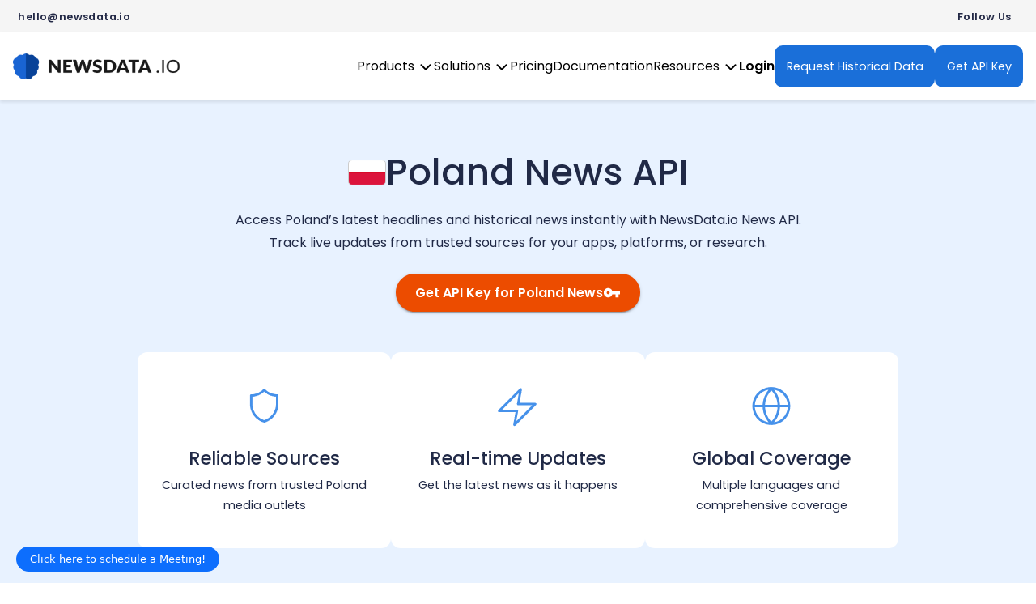

--- FILE ---
content_type: text/javascript
request_url: https://s.newsdata.io/assets/index-BZTUAbf_.js
body_size: 6885
content:
import{j as e}from"./mui-YbDPM9Y0.js";import{r as t,a as n}from"./react-DyPVe-6o.js";function a(e,t,n,a){return new(n||(n=Promise))(function(t,r){function s(e){try{i(a.next(e))}catch(t){r(t)}}function o(e){try{i(a.throw(e))}catch(t){r(t)}}function i(e){var a;e.done?t(e.value):(a=e.value,a instanceof n?a:new n(function(e){e(a)})).then(s,o)}i((a=a.apply(e,[])).next())})}"function"==typeof SuppressedError&&SuppressedError;var r=function(){var e=document.getSelection();if(!e.rangeCount)return function(){};for(var t=document.activeElement,n=[],a=0;a<e.rangeCount;a++)n.push(e.getRangeAt(a));switch(t.tagName.toUpperCase()){case"INPUT":case"TEXTAREA":t.blur();break;default:t=null}return e.removeAllRanges(),function(){"Caret"===e.type&&e.removeAllRanges(),e.rangeCount||n.forEach(function(t){e.addRange(t)}),t&&t.focus()}},s={"text/plain":"Text","text/html":"Url",default:"Text"};var o,i=function(e,t){var n,a,o,i,l,c=!1;t||(t={}),t.debug;try{if(a=r(),o=document.createRange(),i=document.getSelection(),(l=document.createElement("span")).textContent=e,l.ariaHidden="true",l.style.all="unset",l.style.position="fixed",l.style.top=0,l.style.clip="rect(0, 0, 0, 0)",l.style.whiteSpace="pre",l.style.webkitUserSelect="text",l.style.MozUserSelect="text",l.style.msUserSelect="text",l.style.userSelect="text",l.addEventListener("copy",function(n){if(n.stopPropagation(),t.format)if(n.preventDefault(),void 0===n.clipboardData){window.clipboardData.clearData();var a=s[t.format]||s.default;window.clipboardData.setData(a,e)}else n.clipboardData.clearData(),n.clipboardData.setData(t.format,e);t.onCopy&&(n.preventDefault(),t.onCopy(n.clipboardData))}),document.body.appendChild(l),o.selectNodeContents(l),i.addRange(o),!document.execCommand("copy"))throw new Error("copy command was unsuccessful");c=!0}catch(d){try{window.clipboardData.setData(t.format||"text",e),t.onCopy&&t.onCopy(window.clipboardData),c=!0}catch(p){n=function(e){var t=(/mac os x/i.test(navigator.userAgent)?"⌘":"Ctrl")+"+C";return e.replace(/#{\s*key\s*}/g,t)}("message"in t?t.message:"Copy to clipboard: #{key}, Enter"),window.prompt(n,e)}}finally{i&&("function"==typeof i.removeRange?i.removeRange(o):i.removeAllRanges()),l&&document.body.removeChild(l),a()}return c};function l(e){return"[object Object]"===Object.prototype.toString.call(e)}function c(e){return Array.isArray(e)?e.length:l(e)?Object.keys(e).length:0}function d(e,t,n,a,r,s){if(s&&void 0!==s.collapsed)return!!s.collapsed;if("boolean"==typeof a)return a;if("number"==typeof a&&t>a)return!0;const o=c(e);if("function"==typeof a){const r=h(a,[{node:e,depth:t,indexOrName:n,size:o}]);if("boolean"==typeof r)return r}return!!(Array.isArray(e)&&o>r)||!!(l(e)&&o>r)}function p(e,t,n,a,r,s){if(s&&void 0!==s.collapsed)return!!s.collapsed;if("boolean"==typeof a)return a;if("number"==typeof a&&t>a)return!0;const o=Math.ceil(e.length/100);if("function"==typeof a){const r=h(a,[{node:e,depth:t,indexOrName:n,size:o}]);if("boolean"==typeof r)return r}return!!(Array.isArray(e)&&o>r)||!!(l(e)&&o>r)}function u(e,t,n){return"boolean"==typeof e?e:"number"==typeof e&&t>e||(!("collapsed"!==e||!n)||"expanded"===e&&!n)}function h(e,t){try{return e(...t)}catch(n){reportError(n)}}function m(e){return!0===e||(!(!l(e)||!0!==e.add)||void 0)}function f(e){return!0===e||(!(!l(e)||!0!==e.edit)||void 0)}function v(e){return!0===e||(!(!l(e)||!0!==e.delete)||void 0)}function y(e){return!e||void 0===e.add||!!e.add}function g(e){return!e||void 0===e.edit||!!e.edit}function j(e){return!e||void 0===e.delete||!!e.delete}function x(e){return!e||void 0===e.enableClipboard||!!e.enableClipboard}function b(){return b=Object.assign?Object.assign.bind():function(e){for(var t=1;t<arguments.length;t++){var n=arguments[t];for(var a in n)Object.prototype.hasOwnProperty.call(n,a)&&(e[a]=n[a])}return e},b.apply(this,arguments)}var C,O=function(e){return t.createElement("svg",b({xmlns:"http://www.w3.org/2000/svg",width:16,height:16,fill:"none",viewBox:"0 0 16 16"},e),o||(o=t.createElement("path",{fill:"currentColor",d:"M12.473 5.806a.666.666 0 0 0-.946 0L8.473 8.86a.667.667 0 0 1-.946 0L4.473 5.806a.667.667 0 1 0-.946.94l3.06 3.06a2 2 0 0 0 2.826 0l3.06-3.06a.667.667 0 0 0 0-.94Z"})))};function w(){return w=Object.assign?Object.assign.bind():function(e){for(var t=1;t<arguments.length;t++){var n=arguments[t];for(var a in n)Object.prototype.hasOwnProperty.call(n,a)&&(e[a]=n[a])}return e},w.apply(this,arguments)}var N,A,k=function(e){return t.createElement("svg",w({xmlns:"http://www.w3.org/2000/svg",width:24,height:24,fill:"none",viewBox:"0 0 24 24"},e),C||(C=t.createElement("path",{fill:"currentColor",d:"M17.542 2.5h-4.75a3.963 3.963 0 0 0-3.959 3.958v4.75a3.963 3.963 0 0 0 3.959 3.959h4.75a3.963 3.963 0 0 0 3.958-3.959v-4.75A3.963 3.963 0 0 0 17.542 2.5Zm2.375 8.708a2.378 2.378 0 0 1-2.375 2.375h-4.75a2.378 2.378 0 0 1-2.375-2.375v-4.75a2.378 2.378 0 0 1 2.375-2.375h4.75a2.378 2.378 0 0 1 2.375 2.375v4.75Zm-4.75 6.334a3.963 3.963 0 0 1-3.959 3.958h-4.75A3.963 3.963 0 0 1 2.5 17.542v-4.75a3.963 3.963 0 0 1 3.958-3.959.791.791 0 1 1 0 1.584 2.378 2.378 0 0 0-2.375 2.375v4.75a2.378 2.378 0 0 0 2.375 2.375h4.75a2.378 2.378 0 0 0 2.375-2.375.792.792 0 1 1 1.584 0Z"})))};function S(){return S=Object.assign?Object.assign.bind():function(e){for(var t=1;t<arguments.length;t++){var n=arguments[t];for(var a in n)Object.prototype.hasOwnProperty.call(n,a)&&(e[a]=n[a])}return e},S.apply(this,arguments)}var E,P,H=function(e){return t.createElement("svg",S({xmlns:"http://www.w3.org/2000/svg",width:24,height:24,fill:"none",viewBox:"0 0 24 24"},e),N||(N=t.createElement("path",{fill:"currentColor",d:"M17.25 3H6.75A3.755 3.755 0 0 0 3 6.75v10.5A3.754 3.754 0 0 0 6.75 21h10.5A3.754 3.754 0 0 0 21 17.25V6.75A3.755 3.755 0 0 0 17.25 3Zm2.25 14.25a2.25 2.25 0 0 1-2.25 2.25H6.75a2.25 2.25 0 0 1-2.25-2.25V6.75A2.25 2.25 0 0 1 6.75 4.5h10.5a2.25 2.25 0 0 1 2.25 2.25v10.5Z"})),A||(A=t.createElement("path",{fill:"#14C786",d:"M10.312 14.45 7.83 11.906a.625.625 0 0 0-.896 0 .659.659 0 0 0 0 .918l2.481 2.546a1.264 1.264 0 0 0 .896.381 1.237 1.237 0 0 0 .895-.38l5.858-6.011a.658.658 0 0 0 0-.919.625.625 0 0 0-.896 0l-5.857 6.01Z"})))};function z({node:n,nodeMeta:r}){const{customizeCopy:s,CopyComponent:o,CopiedComponent:l}=t.useContext(ie),[c,d]=t.useState(!1),p=e=>{e.stopPropagation();const t=s(n,r);"string"==typeof t&&t&&function(e){a(this,0,void 0,function*(){try{yield navigator.clipboard.writeText(e)}catch(t){i(e)}})}(t),d(!0),setTimeout(()=>d(!1),3e3)};return c?"function"==typeof l?e.jsx(l,{className:"json-view--copy",style:{display:"inline-block"}}):e.jsx(H,{className:"json-view--copy",style:{display:"inline-block"}}):"function"==typeof o?e.jsx(o,{onClick:p,className:"json-view--copy"}):e.jsx(k,{onClick:p,className:"json-view--copy"})}function D({indexOrName:n,value:a,depth:r,deleteHandle:s,editHandle:o,parent:i,parentPath:l}){const{displayArrayIndex:c}=t.useContext(ie),d=Array.isArray(i);return e.jsxs("div",Object.assign({className:"json-view--pair"},{children:[!d||d&&c?e.jsxs(e.Fragment,{children:[e.jsx("span",Object.assign({className:"number"==typeof n?"json-view--index":"json-view--property"},{children:n})),":"," "]}):e.jsx(e.Fragment,{}),e.jsx(se,{node:a,depth:r+1,deleteHandle:(e,t)=>s(e,t),editHandle:(e,t,n,a)=>o(e,t,n,a),parent:i,indexOrName:n,parentPath:l})]}))}function T(){return T=Object.assign?Object.assign.bind():function(e){for(var t=1;t<arguments.length;t++){var n=arguments[t];for(var a in n)Object.prototype.hasOwnProperty.call(n,a)&&(e[a]=n[a])}return e},T.apply(this,arguments)}var L,M,Z=function(e){return t.createElement("svg",T({xmlns:"http://www.w3.org/2000/svg",width:24,height:24,fill:"none",viewBox:"0 0 24 24"},e),E||(E=t.createElement("path",{fill:"currentColor",d:"M18.75 6h-2.325a3.757 3.757 0 0 0-3.675-3h-1.5a3.757 3.757 0 0 0-3.675 3H5.25a.75.75 0 0 0 0 1.5H6v9.75A3.754 3.754 0 0 0 9.75 21h4.5A3.754 3.754 0 0 0 18 17.25V7.5h.75a.75.75 0 1 0 0-1.5Zm-7.5-1.5h1.5A2.255 2.255 0 0 1 14.872 6H9.128a2.255 2.255 0 0 1 2.122-1.5Zm5.25 12.75a2.25 2.25 0 0 1-2.25 2.25h-4.5a2.25 2.25 0 0 1-2.25-2.25V7.5h9v9.75Z"})),P||(P=t.createElement("path",{fill:"#DA0000",d:"M10.5 16.5a.75.75 0 0 0 .75-.75v-4.5a.75.75 0 1 0-1.5 0v4.5a.75.75 0 0 0 .75.75ZM13.5 16.5a.75.75 0 0 0 .75-.75v-4.5a.75.75 0 1 0-1.5 0v4.5a.75.75 0 0 0 .75.75Z"})))};function R(){return R=Object.assign?Object.assign.bind():function(e){for(var t=1;t<arguments.length;t++){var n=arguments[t];for(var a in n)Object.prototype.hasOwnProperty.call(n,a)&&(e[a]=n[a])}return e},R.apply(this,arguments)}var U,V,I=function(e){return t.createElement("svg",R({xmlns:"http://www.w3.org/2000/svg",width:24,height:24,fill:"none",viewBox:"0 0 24 24"},e),L||(L=t.createElement("path",{fill:"currentColor",d:"M21 6.75v10.5A3.754 3.754 0 0 1 17.25 21H6.75A3.754 3.754 0 0 1 3 17.25V6.75A3.754 3.754 0 0 1 6.75 3h10.5A3.754 3.754 0 0 1 21 6.75Zm-1.5 0c0-1.24-1.01-2.25-2.25-2.25H6.75C5.51 4.5 4.5 5.51 4.5 6.75v10.5c0 1.24 1.01 2.25 2.25 2.25h10.5c1.24 0 2.25-1.01 2.25-2.25V6.75Z"})),M||(M=t.createElement("path",{fill:"#14C786",d:"M15 12.75a.75.75 0 1 0 0-1.5h-2.25V9a.75.75 0 1 0-1.5 0v2.25H9a.75.75 0 1 0 0 1.5h2.25V15a.75.75 0 1 0 1.5 0v-2.25H15Z"})))};function F(){return F=Object.assign?Object.assign.bind():function(e){for(var t=1;t<arguments.length;t++){var n=arguments[t];for(var a in n)Object.prototype.hasOwnProperty.call(n,a)&&(e[a]=n[a])}return e},F.apply(this,arguments)}var B,$,K=function(e){return t.createElement("svg",F({xmlns:"http://www.w3.org/2000/svg",width:24,height:24,fill:"none",viewBox:"0 0 24 24"},e),U||(U=t.createElement("path",{fill:"currentColor",d:"M12 3a9 9 0 1 0 9 9 9.01 9.01 0 0 0-9-9Zm0 16.5a7.5 7.5 0 1 1 7.5-7.5 7.509 7.509 0 0 1-7.5 7.5Z"})),V||(V=t.createElement("path",{fill:"#14C786",d:"m10.85 13.96-1.986-2.036a.5.5 0 0 0-.716 0 .527.527 0 0 0 0 .735l1.985 2.036a1.01 1.01 0 0 0 .717.305.99.99 0 0 0 .716-.305l4.686-4.808a.526.526 0 0 0 0-.735.5.5 0 0 0-.716 0l-4.687 4.809Z"})))};function J(){return J=Object.assign?Object.assign.bind():function(e){for(var t=1;t<arguments.length;t++){var n=arguments[t];for(var a in n)Object.prototype.hasOwnProperty.call(n,a)&&(e[a]=n[a])}return e},J.apply(this,arguments)}var _=function(e){return t.createElement("svg",J({xmlns:"http://www.w3.org/2000/svg",width:24,height:24,fill:"none",viewBox:"0 0 24 24"},e),B||(B=t.createElement("path",{fill:"#DA0000",d:"M15 9a.75.75 0 0 0-1.06 0L12 10.94 10.06 9A.75.75 0 0 0 9 10.06L10.94 12 9 13.94A.75.75 0 0 0 10.06 15L12 13.06 13.94 15A.75.75 0 0 0 15 13.94L13.06 12 15 10.06A.75.75 0 0 0 15 9Z"})),$||($=t.createElement("path",{fill:"currentColor",d:"M12 3a9 9 0 1 0 9 9 9.01 9.01 0 0 0-9-9Zm0 16.5a7.5 7.5 0 1 1 7.5-7.5 7.509 7.509 0 0 1-7.5 7.5Z"})))};function W({originNode:n,node:a,depth:r,index:s,deleteHandle:o,customOptions:i,startIndex:l,parent:d,parentPath:p}){const{enableClipboard:h,src:m,onEdit:f,onChange:v,forceUpdate:y,displaySize:g,CustomOperation:j}=t.useContext(ie),b=[...p,String(s)],[C,w]=t.useState(!0),N=t.useCallback((e,t,a)=>{n[e]=t,f&&f({newValue:t,oldValue:a,depth:r,src:m,indexOrName:e,parentType:"array",parentPath:p}),v&&v({type:"edit",depth:r,src:m,indexOrName:e,parentType:"array",parentPath:p}),y()},[a,f,v,y]),A=e=>{n.splice(e,1),o&&o(e,p),y()},k=e.jsxs(e.Fragment,{children:[!C&&e.jsxs("span",Object.assign({onClick:()=>w(!0),className:"jv-size-chevron"},{children:[u(g,r,C)&&e.jsxs("span",Object.assign({className:"jv-size"},{children:[c(a)," Items"]})),e.jsx(O,{className:"jv-chevron"})]})),!C&&h&&x(i)&&e.jsx(z,{node:a,nodeMeta:{depth:r,indexOrName:s,parent:d,parentPath:p,currentPath:b}}),"function"==typeof j?e.jsx(j,{node:a}):null]});return e.jsxs("div",{children:[e.jsx("span",{children:"["}),k,C?e.jsxs("button",Object.assign({onClick:()=>w(!1),className:"jv-button"},{children:[l," ... ",l+a.length-1]})):e.jsx("div",Object.assign({className:"jv-indent"},{children:a.map((t,n)=>e.jsx(D,{indexOrName:n+l,value:t,depth:r,parent:a,deleteHandle:A,editHandle:N,parentPath:p},String(s)+String(n)))})),e.jsx("span",{children:"]"})]})}function X({node:n,depth:a,deleteHandle:r,indexOrName:s,customOptions:o,parent:i,parentPath:l}){const c=void 0!==s?[...l,String(s)]:l,d=[];for(let e=0;e<n.length;e+=100)d.push(n.slice(e,e+100));const{collapsed:h,enableClipboard:f,collapseObjectsAfterLength:g,editable:b,onDelete:C,src:w,onAdd:N,CustomOperation:A,onChange:k,forceUpdate:S,displaySize:E}=t.useContext(ie),[P,H]=t.useState(p(n,a,s,h,g,o));t.useEffect(()=>{H(p(n,a,s,h,g,o))},[h,g]);const[D,T]=t.useState(!1),[L,M]=t.useState(!1),R=()=>{const e=n;e.push(null),N&&N({indexOrName:e.length-1,depth:a,src:w,parentType:"array",parentPath:l}),k&&k({type:"add",indexOrName:e.length-1,depth:a,src:w,parentType:"array",parentPath:l}),S()},U=D||L,V=e.jsxs(e.Fragment,{children:[!P&&!U&&e.jsxs("span",Object.assign({onClick:()=>H(!0),className:"jv-size-chevron"},{children:[u(E,a,P)&&e.jsxs("span",Object.assign({className:"jv-size"},{children:[n.length," Items"]})),e.jsx(O,{className:"jv-chevron"})]})),U&&e.jsx(K,{className:"json-view--edit",style:{display:"inline-block"},onClick:L?R:()=>{T(!1),r&&r(s,l),C&&C({value:n,depth:a,src:w,indexOrName:s,parentType:"array",parentPath:l}),k&&k({type:"delete",depth:a,src:w,indexOrName:s,parentType:"array",parentPath:l})}}),U&&e.jsx(_,{className:"json-view--edit",style:{display:"inline-block"},onClick:()=>{T(!1),M(!1)}}),!P&&!U&&f&&x(o)&&e.jsx(z,{node:n,nodeMeta:{depth:a,indexOrName:s,parent:i,parentPath:l,currentPath:c}}),!P&&!U&&m(b)&&y(o)&&e.jsx(I,{className:"json-view--edit",onClick:()=>{R()}}),!P&&!U&&v(b)&&j(o)&&r&&e.jsx(Z,{className:"json-view--edit",onClick:()=>T(!0)}),"function"==typeof A?e.jsx(A,{node:n}):null]});return e.jsxs(e.Fragment,{children:[e.jsx("span",{children:"["}),V,P?e.jsx("button",Object.assign({onClick:()=>H(!1),className:"jv-button"},{children:"..."})):e.jsx("div",Object.assign({className:"jv-indent"},{children:d.map((t,i)=>e.jsx(W,{originNode:n,node:t,depth:a,index:i,startIndex:100*i,deleteHandle:r,customOptions:o,parentPath:l},String(s)+String(i)))})),e.jsx("span",{children:"]"}),P&&u(E,a,P)&&e.jsxs("span",Object.assign({onClick:()=>H(!1),className:"jv-size"},{children:[n.length," Items"]}))]})}function q({node:n,depth:a,indexOrName:r,deleteHandle:s,customOptions:o,parent:i,parentPath:p}){const{collapsed:h,onCollapse:f,enableClipboard:g,ignoreLargeArray:b,collapseObjectsAfterLength:C,editable:w,onDelete:N,src:A,onAdd:k,onEdit:S,onChange:E,forceUpdate:P,displaySize:H,CustomOperation:T}=t.useContext(ie),L=void 0!==r?[...p,String(r)]:p;if(!b&&Array.isArray(n)&&n.length>100)return e.jsx(X,{node:n,depth:a,indexOrName:r,deleteHandle:s,customOptions:o,parentPath:L});const M=l(n),[R,U]=t.useState(d(n,a,r,h,C,o)),V=e=>{null==f||f({isCollapsing:!e,node:n,depth:a,indexOrName:r}),U(e)};t.useEffect(()=>{V(d(n,a,r,h,C,o))},[h,C]);const F=t.useCallback((e,t,r)=>{Array.isArray(n)?n[+e]=t:n&&(n[e]=t),S&&S({newValue:t,oldValue:r,depth:a,src:A,indexOrName:e,parentType:M?"object":"array",parentPath:L}),E&&E({type:"edit",depth:a,src:A,indexOrName:e,parentType:M?"object":"array",parentPath:L}),P()},[n,S,E,P]),B=e=>{Array.isArray(n)?n.splice(+e,1):n&&delete n[e],P()},[$,J]=t.useState(!1),[W,q]=t.useState(!1),G=t.useRef(null),Q=()=>{var e;if(M){const t=null===(e=G.current)||void 0===e?void 0:e.value;t&&(n[t]=null,G.current&&(G.current.value=""),q(!1),k&&k({indexOrName:t,depth:a,src:A,parentType:"object",parentPath:L}),E&&E({type:"add",indexOrName:t,depth:a,src:A,parentType:"object",parentPath:L}))}else if(Array.isArray(n)){const e=n;e.push(null),k&&k({indexOrName:e.length-1,depth:a,src:A,parentType:"array",parentPath:L}),E&&E({type:"add",indexOrName:e.length-1,depth:a,src:A,parentType:"array",parentPath:L})}P()},Y=$||W,ee=()=>{J(!1),q(!1)},te=e.jsxs(e.Fragment,{children:[!R&&!Y&&e.jsxs("span",Object.assign({onClick:()=>V(!0),className:"jv-size-chevron"},{children:[u(H,a,R)&&e.jsxs("span",Object.assign({className:"jv-size"},{children:[c(n)," Items"]})),e.jsx(O,{className:"jv-chevron"})]})),W&&M&&e.jsx("input",{className:"json-view--input",placeholder:"property",ref:G,onKeyDown:e=>{"Enter"===e.key?(e.preventDefault(),Q()):"Escape"===e.key&&ee()}}),Y&&e.jsx(K,{className:"json-view--edit",style:{display:"inline-block"},onClick:W?Q:()=>{J(!1),s&&s(r,L),N&&N({value:n,depth:a,src:A,indexOrName:r,parentType:M?"object":"array",parentPath:L}),E&&E({type:"delete",depth:a,src:A,indexOrName:r,parentType:M?"object":"array",parentPath:L})}}),Y&&e.jsx(_,{className:"json-view--edit",style:{display:"inline-block"},onClick:ee}),!R&&!Y&&g&&x(o)&&e.jsx(z,{node:n,nodeMeta:{depth:a,indexOrName:r,parent:i,parentPath:p,currentPath:L}}),!R&&!Y&&m(w)&&y(o)&&e.jsx(I,{className:"json-view--edit",onClick:()=>{M?(q(!0),setTimeout(()=>{var e;return null===(e=G.current)||void 0===e?void 0:e.focus()})):Q()}}),!R&&!Y&&v(w)&&j(o)&&s&&e.jsx(Z,{className:"json-view--edit",onClick:()=>J(!0)}),"function"==typeof T?e.jsx(T,{node:n}):null]});return Array.isArray(n)?e.jsxs(e.Fragment,{children:[e.jsx("span",{children:"["}),te,R?e.jsx("button",Object.assign({onClick:()=>V(!1),className:"jv-button"},{children:"..."})):e.jsx("div",Object.assign({className:"jv-indent"},{children:n.map((t,s)=>e.jsx(D,{indexOrName:s,value:t,depth:a,parent:n,deleteHandle:B,editHandle:F,parentPath:L},String(r)+String(s)))})),e.jsx("span",{children:"]"}),R&&u(H,a,R)&&e.jsxs("span",Object.assign({onClick:()=>V(!1),className:"jv-size"},{children:[c(n)," Items"]}))]}):M?e.jsxs(e.Fragment,{children:[e.jsx("span",{children:"{"}),te,R?e.jsx("button",Object.assign({onClick:()=>V(!1),className:"jv-button"},{children:"..."})):e.jsx("div",Object.assign({className:"jv-indent"},{children:Object.entries(n).map(([t,s])=>e.jsx(D,{indexOrName:t,value:s,depth:a,parent:n,deleteHandle:B,editHandle:F,parentPath:L},String(r)+String(t)))})),e.jsx("span",{children:"}"}),R&&u(H,a,R)&&e.jsxs("span",Object.assign({onClick:()=>V(!1),className:"jv-size"},{children:[c(n)," Items"]}))]}):e.jsx("span",{children:String(n)})}const G=n.forwardRef(({str:n,className:a,ctrlClick:r},s)=>{let{collapseStringMode:o,collapseStringsAfterLength:i,customizeCollapseStringUI:l}=t.useContext(ie);const[c,d]=t.useState(!0),p=t.useRef(null);i=i>0?i:0;const u=n.replace(/\s+/g," "),h="function"==typeof l?l(u,c):"string"==typeof l?l:"...",m=e=>{var t;if((e.ctrlKey||e.metaKey)&&r)r(e);else{const e=window.getSelection();if(e&&e.anchorOffset!==e.focusOffset&&(null===(t=e.anchorNode)||void 0===t?void 0:t.parentElement)===p.current)return;d(!c)}};if(n.length<=i)return e.jsxs("span",Object.assign({ref:p,className:a,onClick:r},{children:['"',n,'"']}));if("address"===o)return n.length<=10?e.jsxs("span",Object.assign({ref:p,className:a,onClick:r},{children:['"',n,'"']})):e.jsxs("span",Object.assign({ref:p,onClick:m,className:a+" cursor-pointer"},{children:['"',c?[u.slice(0,6),h,u.slice(-4)]:n,'"']}));if("directly"===o)return e.jsxs("span",Object.assign({ref:p,onClick:m,className:a+" cursor-pointer"},{children:['"',c?[u.slice(0,i),h]:n,'"']}));if("word"===o){let t=i,r=i+1,s=u,o=1;for(;;){if(/\W/.test(n[t])){s=n.slice(0,t);break}if(/\W/.test(n[r])){s=n.slice(0,r);break}if(6===o){s=n.slice(0,i);break}o++,t--,r++}return e.jsxs("span",Object.assign({ref:p,onClick:m,className:a+" cursor-pointer"},{children:['"',c?[s,h]:n,'"']}))}return e.jsxs("span",Object.assign({ref:p,className:a},{children:['"',n,'"']}))});var Q;function Y(){return Y=Object.assign?Object.assign.bind():function(e){for(var t=1;t<arguments.length;t++){var n=arguments[t];for(var a in n)Object.prototype.hasOwnProperty.call(n,a)&&(e[a]=n[a])}return e},Y.apply(this,arguments)}var ee,te,ne=function(e){return t.createElement("svg",Y({xmlns:"http://www.w3.org/2000/svg",width:24,height:24,fill:"none",viewBox:"0 0 24 24"},e),Q||(Q=t.createElement("path",{fill:"currentColor",d:"M17.25 3H6.75A3.754 3.754 0 0 0 3 6.75v10.5A3.754 3.754 0 0 0 6.75 21h10.5A3.754 3.754 0 0 0 21 17.25V6.75A3.754 3.754 0 0 0 17.25 3Zm2.25 14.25c0 1.24-1.01 2.25-2.25 2.25H6.75c-1.24 0-2.25-1.01-2.25-2.25V6.75c0-1.24 1.01-2.25 2.25-2.25h10.5c1.24 0 2.25 1.01 2.25 2.25v10.5Zm-6.09-9.466-5.031 5.03a2.981 2.981 0 0 0-.879 2.121v1.19c0 .415.336.75.75.75h1.19c.8 0 1.554-.312 2.12-.879l5.03-5.03a2.252 2.252 0 0 0 0-3.182c-.85-.85-2.331-.85-3.18 0Zm-2.91 7.151c-.28.28-.666.44-1.06.44H9v-.44c0-.4.156-.777.44-1.06l3.187-3.188 1.06 1.061-3.187 3.188Zm5.03-5.03-.782.783-1.06-1.061.782-.782a.766.766 0 0 1 1.06 0 .75.75 0 0 1 0 1.06Z"})))};function ae(){return ae=Object.assign?Object.assign.bind():function(e){for(var t=1;t<arguments.length;t++){var n=arguments[t];for(var a in n)Object.prototype.hasOwnProperty.call(n,a)&&(e[a]=n[a])}return e},ae.apply(this,arguments)}var re=function(e){return t.createElement("svg",ae({xmlns:"http://www.w3.org/2000/svg",width:24,height:24,fill:"none",viewBox:"0 0 24 24"},e),ee||(ee=t.createElement("path",{fill:"currentColor",d:"M6.75 3h5.5v1.5h-5.5C5.51 4.5 4.5 5.51 4.5 6.75v10.5c0 1.24 1.01 2.25 2.25 2.25h10.5c1.24 0 2.25-1.01 2.25-2.25v-5.5H21v5.5A3.754 3.754 0 0 1 17.25 21H6.75A3.754 3.754 0 0 1 3 17.25V6.75A3.754 3.754 0 0 1 6.75 3Z"})),te||(te=t.createElement("path",{fill:"currentColor",d:"M20.013 3h-3.946a.987.987 0 0 0 0 1.973h1.564l-6.342 6.342a1.004 1.004 0 0 0 0 1.396 1.004 1.004 0 0 0 1.396 0l6.342-6.342v1.564a.987.987 0 0 0 1.973 0V3.987A.987.987 0 0 0 20.013 3Z"})))};function se({node:n,depth:a,deleteHandle:r,indexOrName:s,parent:o,editHandle:i,parentPath:c}){const{collapseStringsAfterLength:d,enableClipboard:p,editable:u,src:m,onDelete:y,onChange:b,customizeNode:C,matchesURL:O,urlRegExp:w,EditComponent:N,DoneComponent:A,CancelComponent:k,CustomOperation:S}=t.useContext(ie);let E;if("function"==typeof C&&(E=h(C,[{node:n,depth:a,indexOrName:s}])),E){if(t.isValidElement(E))return E;if("function"==typeof E){const t=E;return e.jsx(t,{node:n,depth:a,indexOrName:s})}}var P;if(Array.isArray(n)||l(n))return e.jsx(q,{parent:o,node:n,depth:a,indexOrName:s,deleteHandle:r,parentPath:c,customOptions:"object"==typeof E?E:void 0});{const l=typeof n,h=void 0!==s?[...c,String(s)]:c,[C,H]=t.useState(!1),[D,T]=t.useState(!1),L=t.useRef(null),M=()=>{H(!0),setTimeout(()=>{var e,t;null===(e=window.getSelection())||void 0===e||e.selectAllChildren(L.current),null===(t=L.current)||void 0===t||t.focus()})},R=t.useCallback(()=>{let e=L.current.innerText;try{const t=JSON.parse(e);i&&i(s,t,n,c)}catch(t){const a=function(e,t){return"string"===e?t.trim().replace(/^\"([\s\S]+?)\"$/,"$1"):t}(l,e);i&&i(s,a,n,c)}H(!1)},[i,s,n,c,l]),U=()=>{H(!1),T(!1)},V=()=>{T(!1),r&&r(s,c),y&&y({value:n,depth:a,src:m,indexOrName:s,parentType:Array.isArray(o)?"array":"object",parentPath:c}),b&&b({depth:a,src:m,indexOrName:s,parentType:Array.isArray(o)?"array":"object",type:"delete",parentPath:c})},I=t.useCallback(e=>{"Enter"===e.key?(e.preventDefault(),R()):"Escape"===e.key&&U()},[R]),F=C||D,B=!F&&f(u)&&g(E)&&i?e=>{(e.ctrlKey||e.metaKey)&&M()}:void 0,$=e.jsxs(e.Fragment,{children:[F&&("function"==typeof A?e.jsx(A,{className:"json-view--edit",style:{display:"inline-block"},onClick:D?V:R}):e.jsx(K,{className:"json-view--edit",style:{display:"inline-block"},onClick:D?V:R})),F&&("function"==typeof k?e.jsx(k,{className:"json-view--edit",style:{display:"inline-block"},onClick:U}):e.jsx(_,{className:"json-view--edit",style:{display:"inline-block"},onClick:U})),!F&&p&&x(E)&&e.jsx(z,{node:n,nodeMeta:{depth:a,indexOrName:s,parent:o,parentPath:c,currentPath:h}}),!F&&O&&"string"===l&&w.test(n)&&(P=E,!P||void 0===P.matchesURL||!!P.matchesURL)&&e.jsx("a",Object.assign({href:n,target:"_blank",className:"json-view--link"},{children:e.jsx(re,{})})),!F&&f(u)&&g(E)&&i&&("function"==typeof N?e.jsx(N,{className:"json-view--edit",onClick:M}):e.jsx(ne,{className:"json-view--edit",onClick:M})),!F&&v(u)&&j(E)&&r&&e.jsx(Z,{className:"json-view--edit",onClick:()=>T(!0)}),"function"==typeof S?e.jsx(S,{node:n}):null]});let J="json-view--string";switch(l){case"number":case"bigint":J="json-view--number";break;case"boolean":J="json-view--boolean";break;case"object":J="json-view--null"}"string"==typeof(null==E?void 0:E.className)&&(J+=" "+E.className),D&&(J+=" json-view--deleting");let W=String(n);"bigint"===l&&(W+="n");const X=t.useMemo(()=>e.jsx("span",{contentEditable:!0,className:J,dangerouslySetInnerHTML:{__html:"string"===l?`"${W}"`:W},ref:L,onKeyDown:I}),[W,l,I]);return"string"===l?e.jsxs(e.Fragment,{children:[C?X:n.length>d?e.jsx(G,{str:n,ref:L,className:J,ctrlClick:B}):e.jsxs("span",Object.assign({className:J,onClick:B},{children:['"',W,'"']})),$]}):e.jsxs(e.Fragment,{children:[C?X:e.jsx("span",Object.assign({className:J,onClick:B},{children:W})),$]})}}const oe=/^(((ht|f)tps?):\/\/)?([^!@#$%^&*?.\s-]([^!@#$%^&*?.\s]{0,63}[^!@#$%^&*?.\s])?\.)+[a-z]{2,6}\/?/,ie=t.createContext({src:void 0,collapseStringsAfterLength:99,collapseStringMode:"directly",customizeCollapseStringUI:void 0,collapseObjectsAfterLength:20,collapsed:!1,onCollapse:void 0,enableClipboard:!0,editable:!1,onEdit:void 0,onDelete:void 0,onAdd:void 0,onChange:void 0,forceUpdate:()=>{},customizeNode:void 0,customizeCopy:()=>{},displaySize:void 0,displayArrayIndex:!0,matchesURL:!1,urlRegExp:oe,ignoreLargeArray:!1,CopyComponent:void 0,CopiedComponent:void 0,EditComponent:void 0,CancelComponent:void 0,DoneComponent:void 0,CustomOperation:void 0});function le({src:n,collapseStringsAfterLength:a=99,collapseStringMode:r="directly",customizeCollapseStringUI:s,collapseObjectsAfterLength:o=99,collapsed:i,onCollapse:l,enableClipboard:c=!0,editable:d=!1,onEdit:p,onDelete:u,onAdd:h,onChange:m,dark:f=!1,theme:v="default",customizeNode:y,customizeCopy:g=e=>function(e,t){if("string"==typeof e)return e;try{return JSON.stringify(e,(e,t)=>{switch(typeof t){case"bigint":return String(t)+"n";case"number":case"boolean":case"object":case"string":return t;default:return String(t)}},t)}catch(n){return`${n.name}: ${n.message}`||"JSON.stringify failed"}}(e),displaySize:j,displayArrayIndex:x=!0,style:b,className:C,matchesURL:O=!1,urlRegExp:w=oe,ignoreLargeArray:N=!1,CopyComponent:A,CopiedComponent:k,EditComponent:S,CancelComponent:E,DoneComponent:P,CustomOperation:H}){const[z,D]=t.useState(0),T=t.useCallback(()=>D(e=>++e),[]),[L,M]=t.useState(n);return t.useEffect(()=>M(n),[n]),e.jsx(ie.Provider,Object.assign({value:{src:L,collapseStringsAfterLength:a,collapseStringMode:r,customizeCollapseStringUI:s,collapseObjectsAfterLength:o,collapsed:i,onCollapse:l,enableClipboard:c,editable:d,onEdit:p,onDelete:u,onAdd:h,onChange:m,forceUpdate:T,customizeNode:y,customizeCopy:g,displaySize:j,displayArrayIndex:x,matchesURL:O,urlRegExp:w,ignoreLargeArray:N,CopyComponent:A,CopiedComponent:k,EditComponent:S,CancelComponent:E,DoneComponent:P,CustomOperation:H}},{children:e.jsx("code",Object.assign({className:"json-view"+(f?" dark":"")+(v&&"default"!==v?" json-view_"+v:"")+(C?" "+C:""),style:b},{children:e.jsx(se,{node:L,depth:1,editHandle:(e,t,n,a)=>{M(t),p&&p({newValue:t,oldValue:n,depth:1,src:L,indexOrName:e,parentType:null,parentPath:a}),m&&m({type:"edit",depth:1,src:L,indexOrName:e,parentType:null,parentPath:a})},deleteHandle:(e,t)=>{M(void 0),u&&u({value:L,depth:1,src:L,indexOrName:e,parentType:null,parentPath:t}),m&&m({depth:1,src:L,indexOrName:e,parentType:null,type:"delete",parentPath:t})},parentPath:[]})}))}))}export{le as J};


--- FILE ---
content_type: text/javascript
request_url: https://s.newsdata.io/assets/date-Ehm4tJoi.js
body_size: 58667
content:
var e=Object.defineProperty,t=(t,n,r)=>((t,n,r)=>n in t?e(t,n,{enumerable:!0,configurable:!0,writable:!0,value:r}):t[n]=r)(t,"symbol"!=typeof n?n+"":n,r);import{r as n,c as r,R as o,a,b as i}from"./react-DyPVe-6o.js";import{c as s}from"./mui-YbDPM9Y0.js";function c(e){return e instanceof Date||"object"==typeof e&&"[object Date]"===Object.prototype.toString.call(e)}function u(e){const t=Object.prototype.toString.call(e);return e instanceof Date||"object"==typeof e&&"[object Date]"===t?new e.constructor(+e):"number"==typeof e||"[object Number]"===t||"string"==typeof e||"[object String]"===t?new Date(e):new Date(NaN)}function l(e){if(!c(e)&&"number"!=typeof e)return!1;const t=u(e);return!isNaN(Number(t))}const d={lessThanXSeconds:{one:"less than a second",other:"less than {{count}} seconds"},xSeconds:{one:"1 second",other:"{{count}} seconds"},halfAMinute:"half a minute",lessThanXMinutes:{one:"less than a minute",other:"less than {{count}} minutes"},xMinutes:{one:"1 minute",other:"{{count}} minutes"},aboutXHours:{one:"about 1 hour",other:"about {{count}} hours"},xHours:{one:"1 hour",other:"{{count}} hours"},xDays:{one:"1 day",other:"{{count}} days"},aboutXWeeks:{one:"about 1 week",other:"about {{count}} weeks"},xWeeks:{one:"1 week",other:"{{count}} weeks"},aboutXMonths:{one:"about 1 month",other:"about {{count}} months"},xMonths:{one:"1 month",other:"{{count}} months"},aboutXYears:{one:"about 1 year",other:"about {{count}} years"},xYears:{one:"1 year",other:"{{count}} years"},overXYears:{one:"over 1 year",other:"over {{count}} years"},almostXYears:{one:"almost 1 year",other:"almost {{count}} years"}};function p(e){return(t={})=>{const n=t.width?String(t.width):e.defaultWidth;return e.formats[n]||e.formats[e.defaultWidth]}}const f={date:p({formats:{full:"EEEE, MMMM do, y",long:"MMMM do, y",medium:"MMM d, y",short:"MM/dd/yyyy"},defaultWidth:"full"}),time:p({formats:{full:"h:mm:ss a zzzz",long:"h:mm:ss a z",medium:"h:mm:ss a",short:"h:mm a"},defaultWidth:"full"}),dateTime:p({formats:{full:"{{date}} 'at' {{time}}",long:"{{date}} 'at' {{time}}",medium:"{{date}}, {{time}}",short:"{{date}}, {{time}}"},defaultWidth:"full"})},h={lastWeek:"'last' eeee 'at' p",yesterday:"'yesterday at' p",today:"'today at' p",tomorrow:"'tomorrow at' p",nextWeek:"eeee 'at' p",other:"P"};function m(e){return(t,n)=>{let r;if("formatting"===(n?.context?String(n.context):"standalone")&&e.formattingValues){const t=e.defaultFormattingWidth||e.defaultWidth,o=n?.width?String(n.width):t;r=e.formattingValues[o]||e.formattingValues[t]}else{const t=e.defaultWidth,o=n?.width?String(n.width):e.defaultWidth;r=e.values[o]||e.values[t]}return r[e.argumentCallback?e.argumentCallback(t):t]}}function g(e){return(t,n={})=>{const r=n.width,o=r&&e.matchPatterns[r]||e.matchPatterns[e.defaultMatchWidth],a=t.match(o);if(!a)return null;const i=a[0],s=r&&e.parsePatterns[r]||e.parsePatterns[e.defaultParseWidth],c=Array.isArray(s)?function(e,t){for(let n=0;n<e.length;n++)if(t(e[n]))return n;return}(s,e=>e.test(i)):function(e,t){for(const n in e)if(Object.prototype.hasOwnProperty.call(e,n)&&t(e[n]))return n;return}(s,e=>e.test(i));let u;u=e.valueCallback?e.valueCallback(c):c,u=n.valueCallback?n.valueCallback(u):u;return{value:u,rest:t.slice(i.length)}}}var y;const b={code:"en-US",formatDistance:(e,t,n)=>{let r;const o=d[e];return r="string"==typeof o?o:1===t?o.one:o.other.replace("{{count}}",t.toString()),n?.addSuffix?n.comparison&&n.comparison>0?"in "+r:r+" ago":r},formatLong:f,formatRelative:(e,t,n,r)=>h[e],localize:{ordinalNumber:(e,t)=>{const n=Number(e),r=n%100;if(r>20||r<10)switch(r%10){case 1:return n+"st";case 2:return n+"nd";case 3:return n+"rd"}return n+"th"},era:m({values:{narrow:["B","A"],abbreviated:["BC","AD"],wide:["Before Christ","Anno Domini"]},defaultWidth:"wide"}),quarter:m({values:{narrow:["1","2","3","4"],abbreviated:["Q1","Q2","Q3","Q4"],wide:["1st quarter","2nd quarter","3rd quarter","4th quarter"]},defaultWidth:"wide",argumentCallback:e=>e-1}),month:m({values:{narrow:["J","F","M","A","M","J","J","A","S","O","N","D"],abbreviated:["Jan","Feb","Mar","Apr","May","Jun","Jul","Aug","Sep","Oct","Nov","Dec"],wide:["January","February","March","April","May","June","July","August","September","October","November","December"]},defaultWidth:"wide"}),day:m({values:{narrow:["S","M","T","W","T","F","S"],short:["Su","Mo","Tu","We","Th","Fr","Sa"],abbreviated:["Sun","Mon","Tue","Wed","Thu","Fri","Sat"],wide:["Sunday","Monday","Tuesday","Wednesday","Thursday","Friday","Saturday"]},defaultWidth:"wide"}),dayPeriod:m({values:{narrow:{am:"a",pm:"p",midnight:"mi",noon:"n",morning:"morning",afternoon:"afternoon",evening:"evening",night:"night"},abbreviated:{am:"AM",pm:"PM",midnight:"midnight",noon:"noon",morning:"morning",afternoon:"afternoon",evening:"evening",night:"night"},wide:{am:"a.m.",pm:"p.m.",midnight:"midnight",noon:"noon",morning:"morning",afternoon:"afternoon",evening:"evening",night:"night"}},defaultWidth:"wide",formattingValues:{narrow:{am:"a",pm:"p",midnight:"mi",noon:"n",morning:"in the morning",afternoon:"in the afternoon",evening:"in the evening",night:"at night"},abbreviated:{am:"AM",pm:"PM",midnight:"midnight",noon:"noon",morning:"in the morning",afternoon:"in the afternoon",evening:"in the evening",night:"at night"},wide:{am:"a.m.",pm:"p.m.",midnight:"midnight",noon:"noon",morning:"in the morning",afternoon:"in the afternoon",evening:"in the evening",night:"at night"}},defaultFormattingWidth:"wide"})},match:{ordinalNumber:(y={matchPattern:/^(\d+)(th|st|nd|rd)?/i,parsePattern:/\d+/i,valueCallback:e=>parseInt(e,10)},(e,t={})=>{const n=e.match(y.matchPattern);if(!n)return null;const r=n[0],o=e.match(y.parsePattern);if(!o)return null;let a=y.valueCallback?y.valueCallback(o[0]):o[0];return a=t.valueCallback?t.valueCallback(a):a,{value:a,rest:e.slice(r.length)}}),era:g({matchPatterns:{narrow:/^(b|a)/i,abbreviated:/^(b\.?\s?c\.?|b\.?\s?c\.?\s?e\.?|a\.?\s?d\.?|c\.?\s?e\.?)/i,wide:/^(before christ|before common era|anno domini|common era)/i},defaultMatchWidth:"wide",parsePatterns:{any:[/^b/i,/^(a|c)/i]},defaultParseWidth:"any"}),quarter:g({matchPatterns:{narrow:/^[1234]/i,abbreviated:/^q[1234]/i,wide:/^[1234](th|st|nd|rd)? quarter/i},defaultMatchWidth:"wide",parsePatterns:{any:[/1/i,/2/i,/3/i,/4/i]},defaultParseWidth:"any",valueCallback:e=>e+1}),month:g({matchPatterns:{narrow:/^[jfmasond]/i,abbreviated:/^(jan|feb|mar|apr|may|jun|jul|aug|sep|oct|nov|dec)/i,wide:/^(january|february|march|april|may|june|july|august|september|october|november|december)/i},defaultMatchWidth:"wide",parsePatterns:{narrow:[/^j/i,/^f/i,/^m/i,/^a/i,/^m/i,/^j/i,/^j/i,/^a/i,/^s/i,/^o/i,/^n/i,/^d/i],any:[/^ja/i,/^f/i,/^mar/i,/^ap/i,/^may/i,/^jun/i,/^jul/i,/^au/i,/^s/i,/^o/i,/^n/i,/^d/i]},defaultParseWidth:"any"}),day:g({matchPatterns:{narrow:/^[smtwf]/i,short:/^(su|mo|tu|we|th|fr|sa)/i,abbreviated:/^(sun|mon|tue|wed|thu|fri|sat)/i,wide:/^(sunday|monday|tuesday|wednesday|thursday|friday|saturday)/i},defaultMatchWidth:"wide",parsePatterns:{narrow:[/^s/i,/^m/i,/^t/i,/^w/i,/^t/i,/^f/i,/^s/i],any:[/^su/i,/^m/i,/^tu/i,/^w/i,/^th/i,/^f/i,/^sa/i]},defaultParseWidth:"any"}),dayPeriod:g({matchPatterns:{narrow:/^(a|p|mi|n|(in the|at) (morning|afternoon|evening|night))/i,any:/^([ap]\.?\s?m\.?|midnight|noon|(in the|at) (morning|afternoon|evening|night))/i},defaultMatchWidth:"any",parsePatterns:{any:{am:/^a/i,pm:/^p/i,midnight:/^mi/i,noon:/^no/i,morning:/morning/i,afternoon:/afternoon/i,evening:/evening/i,night:/night/i}},defaultParseWidth:"any"})},options:{weekStartsOn:0,firstWeekContainsDate:1}};let v={};function w(){return v}const D=6048e5,k=6e4,M=36e5;function O(e){const t=u(e);return t.setHours(0,0,0,0),t}function P(e){const t=u(e),n=new Date(Date.UTC(t.getFullYear(),t.getMonth(),t.getDate(),t.getHours(),t.getMinutes(),t.getSeconds(),t.getMilliseconds()));return n.setUTCFullYear(t.getFullYear()),+e-+n}function S(e,t){const n=O(e),r=O(t),o=+n-P(n),a=+r-P(r);return Math.round((o-a)/864e5)}function _(e,t){return e instanceof Date?new e.constructor(t):new Date(t)}function x(e){const t=u(e),n=_(e,0);return n.setFullYear(t.getFullYear(),0,1),n.setHours(0,0,0,0),n}function E(e,t){const n=w(),r=t?.weekStartsOn??t?.locale?.options?.weekStartsOn??n.weekStartsOn??n.locale?.options?.weekStartsOn??0,o=u(e),a=o.getDay(),i=(a<r?7:0)+a-r;return o.setDate(o.getDate()-i),o.setHours(0,0,0,0),o}function T(e){return E(e,{weekStartsOn:1})}function C(e){const t=u(e),n=t.getFullYear(),r=_(e,0);r.setFullYear(n+1,0,4),r.setHours(0,0,0,0);const o=T(r),a=_(e,0);a.setFullYear(n,0,4),a.setHours(0,0,0,0);const i=T(a);return t.getTime()>=o.getTime()?n+1:t.getTime()>=i.getTime()?n:n-1}function N(e){const t=u(e),n=+T(t)-+function(e){const t=C(e),n=_(e,0);return n.setFullYear(t,0,4),n.setHours(0,0,0,0),T(n)}(t);return Math.round(n/D)+1}function j(e,t){const n=u(e),r=n.getFullYear(),o=w(),a=t?.firstWeekContainsDate??t?.locale?.options?.firstWeekContainsDate??o.firstWeekContainsDate??o.locale?.options?.firstWeekContainsDate??1,i=_(e,0);i.setFullYear(r+1,0,a),i.setHours(0,0,0,0);const s=E(i,t),c=_(e,0);c.setFullYear(r,0,a),c.setHours(0,0,0,0);const l=E(c,t);return n.getTime()>=s.getTime()?r+1:n.getTime()>=l.getTime()?r:r-1}function Y(e,t){const n=u(e),r=+E(n,t)-+function(e,t){const n=w(),r=t?.firstWeekContainsDate??t?.locale?.options?.firstWeekContainsDate??n.firstWeekContainsDate??n.locale?.options?.firstWeekContainsDate??1,o=j(e,t),a=_(e,0);return a.setFullYear(o,0,r),a.setHours(0,0,0,0),E(a,t)}(n,t);return Math.round(r/D)+1}function I(e,t){return(e<0?"-":"")+Math.abs(e).toString().padStart(t,"0")}const F={y(e,t){const n=e.getFullYear(),r=n>0?n:1-n;return I("yy"===t?r%100:r,t.length)},M(e,t){const n=e.getMonth();return"M"===t?String(n+1):I(n+1,2)},d:(e,t)=>I(e.getDate(),t.length),a(e,t){const n=e.getHours()/12>=1?"pm":"am";switch(t){case"a":case"aa":return n.toUpperCase();case"aaa":return n;case"aaaaa":return n[0];default:return"am"===n?"a.m.":"p.m."}},h:(e,t)=>I(e.getHours()%12||12,t.length),H:(e,t)=>I(e.getHours(),t.length),m:(e,t)=>I(e.getMinutes(),t.length),s:(e,t)=>I(e.getSeconds(),t.length),S(e,t){const n=t.length,r=e.getMilliseconds();return I(Math.trunc(r*Math.pow(10,n-3)),t.length)}},L="midnight",W="noon",R="morning",H="afternoon",A="evening",Q="night",q={G:function(e,t,n){const r=e.getFullYear()>0?1:0;switch(t){case"G":case"GG":case"GGG":return n.era(r,{width:"abbreviated"});case"GGGGG":return n.era(r,{width:"narrow"});default:return n.era(r,{width:"wide"})}},y:function(e,t,n){if("yo"===t){const t=e.getFullYear(),r=t>0?t:1-t;return n.ordinalNumber(r,{unit:"year"})}return F.y(e,t)},Y:function(e,t,n,r){const o=j(e,r),a=o>0?o:1-o;if("YY"===t){return I(a%100,2)}return"Yo"===t?n.ordinalNumber(a,{unit:"year"}):I(a,t.length)},R:function(e,t){return I(C(e),t.length)},u:function(e,t){return I(e.getFullYear(),t.length)},Q:function(e,t,n){const r=Math.ceil((e.getMonth()+1)/3);switch(t){case"Q":return String(r);case"QQ":return I(r,2);case"Qo":return n.ordinalNumber(r,{unit:"quarter"});case"QQQ":return n.quarter(r,{width:"abbreviated",context:"formatting"});case"QQQQQ":return n.quarter(r,{width:"narrow",context:"formatting"});default:return n.quarter(r,{width:"wide",context:"formatting"})}},q:function(e,t,n){const r=Math.ceil((e.getMonth()+1)/3);switch(t){case"q":return String(r);case"qq":return I(r,2);case"qo":return n.ordinalNumber(r,{unit:"quarter"});case"qqq":return n.quarter(r,{width:"abbreviated",context:"standalone"});case"qqqqq":return n.quarter(r,{width:"narrow",context:"standalone"});default:return n.quarter(r,{width:"wide",context:"standalone"})}},M:function(e,t,n){const r=e.getMonth();switch(t){case"M":case"MM":return F.M(e,t);case"Mo":return n.ordinalNumber(r+1,{unit:"month"});case"MMM":return n.month(r,{width:"abbreviated",context:"formatting"});case"MMMMM":return n.month(r,{width:"narrow",context:"formatting"});default:return n.month(r,{width:"wide",context:"formatting"})}},L:function(e,t,n){const r=e.getMonth();switch(t){case"L":return String(r+1);case"LL":return I(r+1,2);case"Lo":return n.ordinalNumber(r+1,{unit:"month"});case"LLL":return n.month(r,{width:"abbreviated",context:"standalone"});case"LLLLL":return n.month(r,{width:"narrow",context:"standalone"});default:return n.month(r,{width:"wide",context:"standalone"})}},w:function(e,t,n,r){const o=Y(e,r);return"wo"===t?n.ordinalNumber(o,{unit:"week"}):I(o,t.length)},I:function(e,t,n){const r=N(e);return"Io"===t?n.ordinalNumber(r,{unit:"week"}):I(r,t.length)},d:function(e,t,n){return"do"===t?n.ordinalNumber(e.getDate(),{unit:"date"}):F.d(e,t)},D:function(e,t,n){const r=function(e){const t=u(e);return S(t,x(t))+1}(e);return"Do"===t?n.ordinalNumber(r,{unit:"dayOfYear"}):I(r,t.length)},E:function(e,t,n){const r=e.getDay();switch(t){case"E":case"EE":case"EEE":return n.day(r,{width:"abbreviated",context:"formatting"});case"EEEEE":return n.day(r,{width:"narrow",context:"formatting"});case"EEEEEE":return n.day(r,{width:"short",context:"formatting"});default:return n.day(r,{width:"wide",context:"formatting"})}},e:function(e,t,n,r){const o=e.getDay(),a=(o-r.weekStartsOn+8)%7||7;switch(t){case"e":return String(a);case"ee":return I(a,2);case"eo":return n.ordinalNumber(a,{unit:"day"});case"eee":return n.day(o,{width:"abbreviated",context:"formatting"});case"eeeee":return n.day(o,{width:"narrow",context:"formatting"});case"eeeeee":return n.day(o,{width:"short",context:"formatting"});default:return n.day(o,{width:"wide",context:"formatting"})}},c:function(e,t,n,r){const o=e.getDay(),a=(o-r.weekStartsOn+8)%7||7;switch(t){case"c":return String(a);case"cc":return I(a,t.length);case"co":return n.ordinalNumber(a,{unit:"day"});case"ccc":return n.day(o,{width:"abbreviated",context:"standalone"});case"ccccc":return n.day(o,{width:"narrow",context:"standalone"});case"cccccc":return n.day(o,{width:"short",context:"standalone"});default:return n.day(o,{width:"wide",context:"standalone"})}},i:function(e,t,n){const r=e.getDay(),o=0===r?7:r;switch(t){case"i":return String(o);case"ii":return I(o,t.length);case"io":return n.ordinalNumber(o,{unit:"day"});case"iii":return n.day(r,{width:"abbreviated",context:"formatting"});case"iiiii":return n.day(r,{width:"narrow",context:"formatting"});case"iiiiii":return n.day(r,{width:"short",context:"formatting"});default:return n.day(r,{width:"wide",context:"formatting"})}},a:function(e,t,n){const r=e.getHours()/12>=1?"pm":"am";switch(t){case"a":case"aa":return n.dayPeriod(r,{width:"abbreviated",context:"formatting"});case"aaa":return n.dayPeriod(r,{width:"abbreviated",context:"formatting"}).toLowerCase();case"aaaaa":return n.dayPeriod(r,{width:"narrow",context:"formatting"});default:return n.dayPeriod(r,{width:"wide",context:"formatting"})}},b:function(e,t,n){const r=e.getHours();let o;switch(o=12===r?W:0===r?L:r/12>=1?"pm":"am",t){case"b":case"bb":return n.dayPeriod(o,{width:"abbreviated",context:"formatting"});case"bbb":return n.dayPeriod(o,{width:"abbreviated",context:"formatting"}).toLowerCase();case"bbbbb":return n.dayPeriod(o,{width:"narrow",context:"formatting"});default:return n.dayPeriod(o,{width:"wide",context:"formatting"})}},B:function(e,t,n){const r=e.getHours();let o;switch(o=r>=17?A:r>=12?H:r>=4?R:Q,t){case"B":case"BB":case"BBB":return n.dayPeriod(o,{width:"abbreviated",context:"formatting"});case"BBBBB":return n.dayPeriod(o,{width:"narrow",context:"formatting"});default:return n.dayPeriod(o,{width:"wide",context:"formatting"})}},h:function(e,t,n){if("ho"===t){let t=e.getHours()%12;return 0===t&&(t=12),n.ordinalNumber(t,{unit:"hour"})}return F.h(e,t)},H:function(e,t,n){return"Ho"===t?n.ordinalNumber(e.getHours(),{unit:"hour"}):F.H(e,t)},K:function(e,t,n){const r=e.getHours()%12;return"Ko"===t?n.ordinalNumber(r,{unit:"hour"}):I(r,t.length)},k:function(e,t,n){let r=e.getHours();return 0===r&&(r=24),"ko"===t?n.ordinalNumber(r,{unit:"hour"}):I(r,t.length)},m:function(e,t,n){return"mo"===t?n.ordinalNumber(e.getMinutes(),{unit:"minute"}):F.m(e,t)},s:function(e,t,n){return"so"===t?n.ordinalNumber(e.getSeconds(),{unit:"second"}):F.s(e,t)},S:function(e,t){return F.S(e,t)},X:function(e,t,n){const r=e.getTimezoneOffset();if(0===r)return"Z";switch(t){case"X":return B(r);case"XXXX":case"XX":return K(r);default:return K(r,":")}},x:function(e,t,n){const r=e.getTimezoneOffset();switch(t){case"x":return B(r);case"xxxx":case"xx":return K(r);default:return K(r,":")}},O:function(e,t,n){const r=e.getTimezoneOffset();switch(t){case"O":case"OO":case"OOO":return"GMT"+z(r,":");default:return"GMT"+K(r,":")}},z:function(e,t,n){const r=e.getTimezoneOffset();switch(t){case"z":case"zz":case"zzz":return"GMT"+z(r,":");default:return"GMT"+K(r,":")}},t:function(e,t,n){return I(Math.trunc(e.getTime()/1e3),t.length)},T:function(e,t,n){return I(e.getTime(),t.length)}};function z(e,t=""){const n=e>0?"-":"+",r=Math.abs(e),o=Math.trunc(r/60),a=r%60;return 0===a?n+String(o):n+String(o)+t+I(a,2)}function B(e,t){if(e%60==0){return(e>0?"-":"+")+I(Math.abs(e)/60,2)}return K(e,t)}function K(e,t=""){const n=e>0?"-":"+",r=Math.abs(e);return n+I(Math.trunc(r/60),2)+t+I(r%60,2)}const $=(e,t)=>{switch(e){case"P":return t.date({width:"short"});case"PP":return t.date({width:"medium"});case"PPP":return t.date({width:"long"});default:return t.date({width:"full"})}},V=(e,t)=>{switch(e){case"p":return t.time({width:"short"});case"pp":return t.time({width:"medium"});case"ppp":return t.time({width:"long"});default:return t.time({width:"full"})}},Z={p:V,P:(e,t)=>{const n=e.match(/(P+)(p+)?/)||[],r=n[1],o=n[2];if(!o)return $(e,t);let a;switch(r){case"P":a=t.dateTime({width:"short"});break;case"PP":a=t.dateTime({width:"medium"});break;case"PPP":a=t.dateTime({width:"long"});break;default:a=t.dateTime({width:"full"})}return a.replace("{{date}}",$(r,t)).replace("{{time}}",V(o,t))}},X=/^D+$/,U=/^Y+$/,G=["D","DD","YY","YYYY"];function J(e){return X.test(e)}function ee(e){return U.test(e)}function te(e,t,n){const r=function(e,t,n){const r="Y"===e[0]?"years":"days of the month";return`Use \`${e.toLowerCase()}\` instead of \`${e}\` (in \`${t}\`) for formatting ${r} to the input \`${n}\`; see: https://github.com/date-fns/date-fns/blob/master/docs/unicodeTokens.md`}(e,t,n);if(G.includes(e))throw new RangeError(r)}const ne=/[yYQqMLwIdDecihHKkms]o|(\w)\1*|''|'(''|[^'])+('|$)|./g,re=/P+p+|P+|p+|''|'(''|[^'])+('|$)|./g,oe=/^'([^]*?)'?$/,ae=/''/g,ie=/[a-zA-Z]/;function se(e,t,n){const r=w(),o=n?.locale??r.locale??b,a=n?.firstWeekContainsDate??n?.locale?.options?.firstWeekContainsDate??r.firstWeekContainsDate??r.locale?.options?.firstWeekContainsDate??1,i=n?.weekStartsOn??n?.locale?.options?.weekStartsOn??r.weekStartsOn??r.locale?.options?.weekStartsOn??0,s=u(e);if(!l(s))throw new RangeError("Invalid time value");let c=t.match(re).map(e=>{const t=e[0];if("p"===t||"P"===t){return(0,Z[t])(e,o.formatLong)}return e}).join("").match(ne).map(e=>{if("''"===e)return{isToken:!1,value:"'"};const t=e[0];if("'"===t)return{isToken:!1,value:ce(e)};if(q[t])return{isToken:!0,value:e};if(t.match(ie))throw new RangeError("Format string contains an unescaped latin alphabet character `"+t+"`");return{isToken:!1,value:e}});o.localize.preprocessor&&(c=o.localize.preprocessor(s,c));const d={firstWeekContainsDate:a,weekStartsOn:i,locale:o};return c.map(r=>{if(!r.isToken)return r.value;const a=r.value;(!n?.useAdditionalWeekYearTokens&&ee(a)||!n?.useAdditionalDayOfYearTokens&&J(a))&&te(a,t,String(e));return(0,q[a[0]])(s,a,o.localize,d)}).join("")}function ce(e){const t=e.match(oe);return t?t[1].replace(ae,"'"):e}function ue(e,t){return _(e,+u(e)+t)}function le(e,t){return ue(e,t*k)}function de(e,t){return ue(e,t*M)}function pe(e,t){const n=u(e);return isNaN(t)?_(e,NaN):t?(n.setDate(n.getDate()+t),n):n}function fe(e,t){return pe(e,7*t)}function he(e,t){const n=u(e);if(isNaN(t))return _(e,NaN);if(!t)return n;const r=n.getDate(),o=_(e,n.getTime());o.setMonth(n.getMonth()+t+1,0);return r>=o.getDate()?o:(n.setFullYear(o.getFullYear(),o.getMonth(),r),n)}function me(e,t){return he(e,3*t)}function ge(e,t){return he(e,12*t)}function ye(e,t){return fe(e,-1)}function be(e,t){return he(e,-t)}function ve(e,t){return me(e,-1)}function we(e,t){return ge(e,-t)}function De(e){return u(e).getSeconds()}function ke(e){return u(e).getMinutes()}function Me(e){return u(e).getHours()}function Oe(e){return u(e).getDate()}function Pe(e){return u(e).getMonth()}function Se(e){const t=u(e);return Math.trunc(t.getMonth()/3)+1}function _e(e){return u(e).getFullYear()}function xe(e){return u(e).getTime()}function Ee(e,t){const n=u(e);return n.setSeconds(t),n}function Te(e,t){const n=u(e);return n.setMinutes(t),n}function Ce(e,t){const n=u(e);return n.setHours(t),n}function Ne(e,t){const n=u(e),r=n.getFullYear(),o=n.getDate(),a=_(e,0);a.setFullYear(r,t,15),a.setHours(0,0,0,0);const i=function(e){const t=u(e),n=t.getFullYear(),r=t.getMonth(),o=_(e,0);return o.setFullYear(n,r+1,0),o.setHours(0,0,0,0),o.getDate()}(a);return n.setMonth(t,Math.min(o,i)),n}function je(e,t){const n=u(e),r=t-(Math.trunc(n.getMonth()/3)+1);return Ne(n,n.getMonth()+3*r)}function Ye(e,t){const n=u(e);return isNaN(+n)?_(e,NaN):(n.setFullYear(t),n)}function Ie(e){let t;return e.forEach(e=>{const n=u(e);(!t||t>n||isNaN(+n))&&(t=n)}),t||new Date(NaN)}function Fe(e){let t;return e.forEach(function(e){const n=u(e);(void 0===t||t<n||isNaN(Number(n)))&&(t=n)}),t||new Date(NaN)}function Le(e,t){const n=u(e),r=u(t);return 12*(n.getFullYear()-r.getFullYear())+(n.getMonth()-r.getMonth())}function We(e,t){const n=u(e),r=u(t);return n.getFullYear()-r.getFullYear()}function Re(e,t){const n=u(e),r=u(t);return 4*(n.getFullYear()-r.getFullYear())+(Se(n)-Se(r))}function He(e){const t=u(e);return t.setDate(1),t.setHours(0,0,0,0),t}function Ae(e){const t=u(e),n=t.getMonth(),r=n-n%3;return t.setMonth(r,1),t.setHours(0,0,0,0),t}function Qe(e){const t=u(e);return t.setHours(23,59,59,999),t}function qe(e){const t=u(e),n=t.getMonth();return t.setFullYear(t.getFullYear(),n+1,0),t.setHours(23,59,59,999),t}function ze(e){const t=u(e),n=t.getFullYear();return t.setFullYear(n+1,0,0),t.setHours(23,59,59,999),t}function Be(e,t){const n=u(e),r=u(t);return n.getTime()>r.getTime()}function Ke(e,t){return+u(e)<+u(t)}function $e(e,t){const n=+u(e),[r,o]=[+u(t.start),+u(t.end)].sort((e,t)=>e-t);return n>=r&&n<=o}let Ve=class{constructor(){t(this,"subPriority",0)}validate(e,t){return!0}},Ze=class extends Ve{constructor(e,t,n,r,o){super(),this.value=e,this.validateValue=t,this.setValue=n,this.priority=r,o&&(this.subPriority=o)}validate(e,t){return this.validateValue(e,this.value,t)}set(e,t,n){return this.setValue(e,t,this.value,n)}};class Xe extends Ve{constructor(){super(...arguments),t(this,"priority",10),t(this,"subPriority",-1)}set(e,t){return t.timestampIsSet?e:_(e,function(e,t){const n=t instanceof Date?_(t,0):new t(0);return n.setFullYear(e.getFullYear(),e.getMonth(),e.getDate()),n.setHours(e.getHours(),e.getMinutes(),e.getSeconds(),e.getMilliseconds()),n}(e,Date))}}let Ue=class{run(e,t,n,r){const o=this.parse(e,t,n,r);return o?{setter:new Ze(o.value,this.validate,this.set,this.priority,this.subPriority),rest:o.rest}:null}validate(e,t,n){return!0}};const Ge=/^(1[0-2]|0?\d)/,Je=/^(3[0-1]|[0-2]?\d)/,et=/^(36[0-6]|3[0-5]\d|[0-2]?\d?\d)/,tt=/^(5[0-3]|[0-4]?\d)/,nt=/^(2[0-3]|[0-1]?\d)/,rt=/^(2[0-4]|[0-1]?\d)/,ot=/^(1[0-1]|0?\d)/,at=/^(1[0-2]|0?\d)/,it=/^[0-5]?\d/,st=/^[0-5]?\d/,ct=/^\d/,ut=/^\d{1,2}/,lt=/^\d{1,3}/,dt=/^\d{1,4}/,pt=/^-?\d+/,ft=/^-?\d/,ht=/^-?\d{1,2}/,mt=/^-?\d{1,3}/,gt=/^-?\d{1,4}/,yt=/^([+-])(\d{2})(\d{2})?|Z/,bt=/^([+-])(\d{2})(\d{2})|Z/,vt=/^([+-])(\d{2})(\d{2})((\d{2}))?|Z/,wt=/^([+-])(\d{2}):(\d{2})|Z/,Dt=/^([+-])(\d{2}):(\d{2})(:(\d{2}))?|Z/;function kt(e,t){return e?{value:t(e.value),rest:e.rest}:e}function Mt(e,t){const n=t.match(e);return n?{value:parseInt(n[0],10),rest:t.slice(n[0].length)}:null}function Ot(e,t){const n=t.match(e);if(!n)return null;if("Z"===n[0])return{value:0,rest:t.slice(1)};const r="+"===n[1]?1:-1,o=n[2]?parseInt(n[2],10):0,a=n[3]?parseInt(n[3],10):0,i=n[5]?parseInt(n[5],10):0;return{value:r*(o*M+a*k+1e3*i),rest:t.slice(n[0].length)}}function Pt(e){return Mt(pt,e)}function St(e,t){switch(e){case 1:return Mt(ct,t);case 2:return Mt(ut,t);case 3:return Mt(lt,t);case 4:return Mt(dt,t);default:return Mt(new RegExp("^\\d{1,"+e+"}"),t)}}function _t(e,t){switch(e){case 1:return Mt(ft,t);case 2:return Mt(ht,t);case 3:return Mt(mt,t);case 4:return Mt(gt,t);default:return Mt(new RegExp("^-?\\d{1,"+e+"}"),t)}}function xt(e){switch(e){case"morning":return 4;case"evening":return 17;case"pm":case"noon":case"afternoon":return 12;default:return 0}}function Et(e,t){const n=t>0,r=n?t:1-t;let o;if(r<=50)o=e||100;else{const t=r+50;o=e+100*Math.trunc(t/100)-(e>=t%100?100:0)}return n?o:1-o}function Tt(e){return e%400==0||e%4==0&&e%100!=0}const Ct=[31,28,31,30,31,30,31,31,30,31,30,31],Nt=[31,29,31,30,31,30,31,31,30,31,30,31];function jt(e,t,n){const r=w(),o=n?.weekStartsOn??n?.locale?.options?.weekStartsOn??r.weekStartsOn??r.locale?.options?.weekStartsOn??0,a=u(e),i=a.getDay(),s=7-o;return pe(a,t<0||t>6?t-(i+s)%7:((t%7+7)%7+s)%7-(i+s)%7)}function Yt(e,t){const n=u(e),r=function(e){let t=u(e).getDay();return 0===t&&(t=7),t}(n);return pe(n,t-r)}const It={G:new class extends Ue{constructor(){super(...arguments),t(this,"priority",140),t(this,"incompatibleTokens",["R","u","t","T"])}parse(e,t,n){switch(t){case"G":case"GG":case"GGG":return n.era(e,{width:"abbreviated"})||n.era(e,{width:"narrow"});case"GGGGG":return n.era(e,{width:"narrow"});default:return n.era(e,{width:"wide"})||n.era(e,{width:"abbreviated"})||n.era(e,{width:"narrow"})}}set(e,t,n){return t.era=n,e.setFullYear(n,0,1),e.setHours(0,0,0,0),e}},y:new class extends Ue{constructor(){super(...arguments),t(this,"priority",130),t(this,"incompatibleTokens",["Y","R","u","w","I","i","e","c","t","T"])}parse(e,t,n){const r=e=>({year:e,isTwoDigitYear:"yy"===t});switch(t){case"y":return kt(St(4,e),r);case"yo":return kt(n.ordinalNumber(e,{unit:"year"}),r);default:return kt(St(t.length,e),r)}}validate(e,t){return t.isTwoDigitYear||t.year>0}set(e,t,n){const r=e.getFullYear();if(n.isTwoDigitYear){const t=Et(n.year,r);return e.setFullYear(t,0,1),e.setHours(0,0,0,0),e}const o="era"in t&&1!==t.era?1-n.year:n.year;return e.setFullYear(o,0,1),e.setHours(0,0,0,0),e}},Y:new class extends Ue{constructor(){super(...arguments),t(this,"priority",130),t(this,"incompatibleTokens",["y","R","u","Q","q","M","L","I","d","D","i","t","T"])}parse(e,t,n){const r=e=>({year:e,isTwoDigitYear:"YY"===t});switch(t){case"Y":return kt(St(4,e),r);case"Yo":return kt(n.ordinalNumber(e,{unit:"year"}),r);default:return kt(St(t.length,e),r)}}validate(e,t){return t.isTwoDigitYear||t.year>0}set(e,t,n,r){const o=j(e,r);if(n.isTwoDigitYear){const t=Et(n.year,o);return e.setFullYear(t,0,r.firstWeekContainsDate),e.setHours(0,0,0,0),E(e,r)}const a="era"in t&&1!==t.era?1-n.year:n.year;return e.setFullYear(a,0,r.firstWeekContainsDate),e.setHours(0,0,0,0),E(e,r)}},R:new class extends Ue{constructor(){super(...arguments),t(this,"priority",130),t(this,"incompatibleTokens",["G","y","Y","u","Q","q","M","L","w","d","D","e","c","t","T"])}parse(e,t){return _t("R"===t?4:t.length,e)}set(e,t,n){const r=_(e,0);return r.setFullYear(n,0,4),r.setHours(0,0,0,0),T(r)}},u:new class extends Ue{constructor(){super(...arguments),t(this,"priority",130),t(this,"incompatibleTokens",["G","y","Y","R","w","I","i","e","c","t","T"])}parse(e,t){return _t("u"===t?4:t.length,e)}set(e,t,n){return e.setFullYear(n,0,1),e.setHours(0,0,0,0),e}},Q:new class extends Ue{constructor(){super(...arguments),t(this,"priority",120),t(this,"incompatibleTokens",["Y","R","q","M","L","w","I","d","D","i","e","c","t","T"])}parse(e,t,n){switch(t){case"Q":case"QQ":return St(t.length,e);case"Qo":return n.ordinalNumber(e,{unit:"quarter"});case"QQQ":return n.quarter(e,{width:"abbreviated",context:"formatting"})||n.quarter(e,{width:"narrow",context:"formatting"});case"QQQQQ":return n.quarter(e,{width:"narrow",context:"formatting"});default:return n.quarter(e,{width:"wide",context:"formatting"})||n.quarter(e,{width:"abbreviated",context:"formatting"})||n.quarter(e,{width:"narrow",context:"formatting"})}}validate(e,t){return t>=1&&t<=4}set(e,t,n){return e.setMonth(3*(n-1),1),e.setHours(0,0,0,0),e}},q:new class extends Ue{constructor(){super(...arguments),t(this,"priority",120),t(this,"incompatibleTokens",["Y","R","Q","M","L","w","I","d","D","i","e","c","t","T"])}parse(e,t,n){switch(t){case"q":case"qq":return St(t.length,e);case"qo":return n.ordinalNumber(e,{unit:"quarter"});case"qqq":return n.quarter(e,{width:"abbreviated",context:"standalone"})||n.quarter(e,{width:"narrow",context:"standalone"});case"qqqqq":return n.quarter(e,{width:"narrow",context:"standalone"});default:return n.quarter(e,{width:"wide",context:"standalone"})||n.quarter(e,{width:"abbreviated",context:"standalone"})||n.quarter(e,{width:"narrow",context:"standalone"})}}validate(e,t){return t>=1&&t<=4}set(e,t,n){return e.setMonth(3*(n-1),1),e.setHours(0,0,0,0),e}},M:new class extends Ue{constructor(){super(...arguments),t(this,"incompatibleTokens",["Y","R","q","Q","L","w","I","D","i","e","c","t","T"]),t(this,"priority",110)}parse(e,t,n){const r=e=>e-1;switch(t){case"M":return kt(Mt(Ge,e),r);case"MM":return kt(St(2,e),r);case"Mo":return kt(n.ordinalNumber(e,{unit:"month"}),r);case"MMM":return n.month(e,{width:"abbreviated",context:"formatting"})||n.month(e,{width:"narrow",context:"formatting"});case"MMMMM":return n.month(e,{width:"narrow",context:"formatting"});default:return n.month(e,{width:"wide",context:"formatting"})||n.month(e,{width:"abbreviated",context:"formatting"})||n.month(e,{width:"narrow",context:"formatting"})}}validate(e,t){return t>=0&&t<=11}set(e,t,n){return e.setMonth(n,1),e.setHours(0,0,0,0),e}},L:new class extends Ue{constructor(){super(...arguments),t(this,"priority",110),t(this,"incompatibleTokens",["Y","R","q","Q","M","w","I","D","i","e","c","t","T"])}parse(e,t,n){const r=e=>e-1;switch(t){case"L":return kt(Mt(Ge,e),r);case"LL":return kt(St(2,e),r);case"Lo":return kt(n.ordinalNumber(e,{unit:"month"}),r);case"LLL":return n.month(e,{width:"abbreviated",context:"standalone"})||n.month(e,{width:"narrow",context:"standalone"});case"LLLLL":return n.month(e,{width:"narrow",context:"standalone"});default:return n.month(e,{width:"wide",context:"standalone"})||n.month(e,{width:"abbreviated",context:"standalone"})||n.month(e,{width:"narrow",context:"standalone"})}}validate(e,t){return t>=0&&t<=11}set(e,t,n){return e.setMonth(n,1),e.setHours(0,0,0,0),e}},w:new class extends Ue{constructor(){super(...arguments),t(this,"priority",100),t(this,"incompatibleTokens",["y","R","u","q","Q","M","L","I","d","D","i","t","T"])}parse(e,t,n){switch(t){case"w":return Mt(tt,e);case"wo":return n.ordinalNumber(e,{unit:"week"});default:return St(t.length,e)}}validate(e,t){return t>=1&&t<=53}set(e,t,n,r){return E(function(e,t,n){const r=u(e),o=Y(r,n)-t;return r.setDate(r.getDate()-7*o),r}(e,n,r),r)}},I:new class extends Ue{constructor(){super(...arguments),t(this,"priority",100),t(this,"incompatibleTokens",["y","Y","u","q","Q","M","L","w","d","D","e","c","t","T"])}parse(e,t,n){switch(t){case"I":return Mt(tt,e);case"Io":return n.ordinalNumber(e,{unit:"week"});default:return St(t.length,e)}}validate(e,t){return t>=1&&t<=53}set(e,t,n){return T(function(e,t){const n=u(e),r=N(n)-t;return n.setDate(n.getDate()-7*r),n}(e,n))}},d:new class extends Ue{constructor(){super(...arguments),t(this,"priority",90),t(this,"subPriority",1),t(this,"incompatibleTokens",["Y","R","q","Q","w","I","D","i","e","c","t","T"])}parse(e,t,n){switch(t){case"d":return Mt(Je,e);case"do":return n.ordinalNumber(e,{unit:"date"});default:return St(t.length,e)}}validate(e,t){const n=Tt(e.getFullYear()),r=e.getMonth();return n?t>=1&&t<=Nt[r]:t>=1&&t<=Ct[r]}set(e,t,n){return e.setDate(n),e.setHours(0,0,0,0),e}},D:new class extends Ue{constructor(){super(...arguments),t(this,"priority",90),t(this,"subpriority",1),t(this,"incompatibleTokens",["Y","R","q","Q","M","L","w","I","d","E","i","e","c","t","T"])}parse(e,t,n){switch(t){case"D":case"DD":return Mt(et,e);case"Do":return n.ordinalNumber(e,{unit:"date"});default:return St(t.length,e)}}validate(e,t){return Tt(e.getFullYear())?t>=1&&t<=366:t>=1&&t<=365}set(e,t,n){return e.setMonth(0,n),e.setHours(0,0,0,0),e}},E:new class extends Ue{constructor(){super(...arguments),t(this,"priority",90),t(this,"incompatibleTokens",["D","i","e","c","t","T"])}parse(e,t,n){switch(t){case"E":case"EE":case"EEE":return n.day(e,{width:"abbreviated",context:"formatting"})||n.day(e,{width:"short",context:"formatting"})||n.day(e,{width:"narrow",context:"formatting"});case"EEEEE":return n.day(e,{width:"narrow",context:"formatting"});case"EEEEEE":return n.day(e,{width:"short",context:"formatting"})||n.day(e,{width:"narrow",context:"formatting"});default:return n.day(e,{width:"wide",context:"formatting"})||n.day(e,{width:"abbreviated",context:"formatting"})||n.day(e,{width:"short",context:"formatting"})||n.day(e,{width:"narrow",context:"formatting"})}}validate(e,t){return t>=0&&t<=6}set(e,t,n,r){return(e=jt(e,n,r)).setHours(0,0,0,0),e}},e:new class extends Ue{constructor(){super(...arguments),t(this,"priority",90),t(this,"incompatibleTokens",["y","R","u","q","Q","M","L","I","d","D","E","i","c","t","T"])}parse(e,t,n,r){const o=e=>{const t=7*Math.floor((e-1)/7);return(e+r.weekStartsOn+6)%7+t};switch(t){case"e":case"ee":return kt(St(t.length,e),o);case"eo":return kt(n.ordinalNumber(e,{unit:"day"}),o);case"eee":return n.day(e,{width:"abbreviated",context:"formatting"})||n.day(e,{width:"short",context:"formatting"})||n.day(e,{width:"narrow",context:"formatting"});case"eeeee":return n.day(e,{width:"narrow",context:"formatting"});case"eeeeee":return n.day(e,{width:"short",context:"formatting"})||n.day(e,{width:"narrow",context:"formatting"});default:return n.day(e,{width:"wide",context:"formatting"})||n.day(e,{width:"abbreviated",context:"formatting"})||n.day(e,{width:"short",context:"formatting"})||n.day(e,{width:"narrow",context:"formatting"})}}validate(e,t){return t>=0&&t<=6}set(e,t,n,r){return(e=jt(e,n,r)).setHours(0,0,0,0),e}},c:new class extends Ue{constructor(){super(...arguments),t(this,"priority",90),t(this,"incompatibleTokens",["y","R","u","q","Q","M","L","I","d","D","E","i","e","t","T"])}parse(e,t,n,r){const o=e=>{const t=7*Math.floor((e-1)/7);return(e+r.weekStartsOn+6)%7+t};switch(t){case"c":case"cc":return kt(St(t.length,e),o);case"co":return kt(n.ordinalNumber(e,{unit:"day"}),o);case"ccc":return n.day(e,{width:"abbreviated",context:"standalone"})||n.day(e,{width:"short",context:"standalone"})||n.day(e,{width:"narrow",context:"standalone"});case"ccccc":return n.day(e,{width:"narrow",context:"standalone"});case"cccccc":return n.day(e,{width:"short",context:"standalone"})||n.day(e,{width:"narrow",context:"standalone"});default:return n.day(e,{width:"wide",context:"standalone"})||n.day(e,{width:"abbreviated",context:"standalone"})||n.day(e,{width:"short",context:"standalone"})||n.day(e,{width:"narrow",context:"standalone"})}}validate(e,t){return t>=0&&t<=6}set(e,t,n,r){return(e=jt(e,n,r)).setHours(0,0,0,0),e}},i:new class extends Ue{constructor(){super(...arguments),t(this,"priority",90),t(this,"incompatibleTokens",["y","Y","u","q","Q","M","L","w","d","D","E","e","c","t","T"])}parse(e,t,n){const r=e=>0===e?7:e;switch(t){case"i":case"ii":return St(t.length,e);case"io":return n.ordinalNumber(e,{unit:"day"});case"iii":return kt(n.day(e,{width:"abbreviated",context:"formatting"})||n.day(e,{width:"short",context:"formatting"})||n.day(e,{width:"narrow",context:"formatting"}),r);case"iiiii":return kt(n.day(e,{width:"narrow",context:"formatting"}),r);case"iiiiii":return kt(n.day(e,{width:"short",context:"formatting"})||n.day(e,{width:"narrow",context:"formatting"}),r);default:return kt(n.day(e,{width:"wide",context:"formatting"})||n.day(e,{width:"abbreviated",context:"formatting"})||n.day(e,{width:"short",context:"formatting"})||n.day(e,{width:"narrow",context:"formatting"}),r)}}validate(e,t){return t>=1&&t<=7}set(e,t,n){return(e=Yt(e,n)).setHours(0,0,0,0),e}},a:new class extends Ue{constructor(){super(...arguments),t(this,"priority",80),t(this,"incompatibleTokens",["b","B","H","k","t","T"])}parse(e,t,n){switch(t){case"a":case"aa":case"aaa":return n.dayPeriod(e,{width:"abbreviated",context:"formatting"})||n.dayPeriod(e,{width:"narrow",context:"formatting"});case"aaaaa":return n.dayPeriod(e,{width:"narrow",context:"formatting"});default:return n.dayPeriod(e,{width:"wide",context:"formatting"})||n.dayPeriod(e,{width:"abbreviated",context:"formatting"})||n.dayPeriod(e,{width:"narrow",context:"formatting"})}}set(e,t,n){return e.setHours(xt(n),0,0,0),e}},b:new class extends Ue{constructor(){super(...arguments),t(this,"priority",80),t(this,"incompatibleTokens",["a","B","H","k","t","T"])}parse(e,t,n){switch(t){case"b":case"bb":case"bbb":return n.dayPeriod(e,{width:"abbreviated",context:"formatting"})||n.dayPeriod(e,{width:"narrow",context:"formatting"});case"bbbbb":return n.dayPeriod(e,{width:"narrow",context:"formatting"});default:return n.dayPeriod(e,{width:"wide",context:"formatting"})||n.dayPeriod(e,{width:"abbreviated",context:"formatting"})||n.dayPeriod(e,{width:"narrow",context:"formatting"})}}set(e,t,n){return e.setHours(xt(n),0,0,0),e}},B:new class extends Ue{constructor(){super(...arguments),t(this,"priority",80),t(this,"incompatibleTokens",["a","b","t","T"])}parse(e,t,n){switch(t){case"B":case"BB":case"BBB":return n.dayPeriod(e,{width:"abbreviated",context:"formatting"})||n.dayPeriod(e,{width:"narrow",context:"formatting"});case"BBBBB":return n.dayPeriod(e,{width:"narrow",context:"formatting"});default:return n.dayPeriod(e,{width:"wide",context:"formatting"})||n.dayPeriod(e,{width:"abbreviated",context:"formatting"})||n.dayPeriod(e,{width:"narrow",context:"formatting"})}}set(e,t,n){return e.setHours(xt(n),0,0,0),e}},h:new class extends Ue{constructor(){super(...arguments),t(this,"priority",70),t(this,"incompatibleTokens",["H","K","k","t","T"])}parse(e,t,n){switch(t){case"h":return Mt(at,e);case"ho":return n.ordinalNumber(e,{unit:"hour"});default:return St(t.length,e)}}validate(e,t){return t>=1&&t<=12}set(e,t,n){const r=e.getHours()>=12;return r&&n<12?e.setHours(n+12,0,0,0):r||12!==n?e.setHours(n,0,0,0):e.setHours(0,0,0,0),e}},H:new class extends Ue{constructor(){super(...arguments),t(this,"priority",70),t(this,"incompatibleTokens",["a","b","h","K","k","t","T"])}parse(e,t,n){switch(t){case"H":return Mt(nt,e);case"Ho":return n.ordinalNumber(e,{unit:"hour"});default:return St(t.length,e)}}validate(e,t){return t>=0&&t<=23}set(e,t,n){return e.setHours(n,0,0,0),e}},K:new class extends Ue{constructor(){super(...arguments),t(this,"priority",70),t(this,"incompatibleTokens",["h","H","k","t","T"])}parse(e,t,n){switch(t){case"K":return Mt(ot,e);case"Ko":return n.ordinalNumber(e,{unit:"hour"});default:return St(t.length,e)}}validate(e,t){return t>=0&&t<=11}set(e,t,n){return e.getHours()>=12&&n<12?e.setHours(n+12,0,0,0):e.setHours(n,0,0,0),e}},k:new class extends Ue{constructor(){super(...arguments),t(this,"priority",70),t(this,"incompatibleTokens",["a","b","h","H","K","t","T"])}parse(e,t,n){switch(t){case"k":return Mt(rt,e);case"ko":return n.ordinalNumber(e,{unit:"hour"});default:return St(t.length,e)}}validate(e,t){return t>=1&&t<=24}set(e,t,n){const r=n<=24?n%24:n;return e.setHours(r,0,0,0),e}},m:new class extends Ue{constructor(){super(...arguments),t(this,"priority",60),t(this,"incompatibleTokens",["t","T"])}parse(e,t,n){switch(t){case"m":return Mt(it,e);case"mo":return n.ordinalNumber(e,{unit:"minute"});default:return St(t.length,e)}}validate(e,t){return t>=0&&t<=59}set(e,t,n){return e.setMinutes(n,0,0),e}},s:new class extends Ue{constructor(){super(...arguments),t(this,"priority",50),t(this,"incompatibleTokens",["t","T"])}parse(e,t,n){switch(t){case"s":return Mt(st,e);case"so":return n.ordinalNumber(e,{unit:"second"});default:return St(t.length,e)}}validate(e,t){return t>=0&&t<=59}set(e,t,n){return e.setSeconds(n,0),e}},S:new class extends Ue{constructor(){super(...arguments),t(this,"priority",30),t(this,"incompatibleTokens",["t","T"])}parse(e,t){return kt(St(t.length,e),e=>Math.trunc(e*Math.pow(10,3-t.length)))}set(e,t,n){return e.setMilliseconds(n),e}},X:new class extends Ue{constructor(){super(...arguments),t(this,"priority",10),t(this,"incompatibleTokens",["t","T","x"])}parse(e,t){switch(t){case"X":return Ot(yt,e);case"XX":return Ot(bt,e);case"XXXX":return Ot(vt,e);case"XXXXX":return Ot(Dt,e);default:return Ot(wt,e)}}set(e,t,n){return t.timestampIsSet?e:_(e,e.getTime()-P(e)-n)}},x:new class extends Ue{constructor(){super(...arguments),t(this,"priority",10),t(this,"incompatibleTokens",["t","T","X"])}parse(e,t){switch(t){case"x":return Ot(yt,e);case"xx":return Ot(bt,e);case"xxxx":return Ot(vt,e);case"xxxxx":return Ot(Dt,e);default:return Ot(wt,e)}}set(e,t,n){return t.timestampIsSet?e:_(e,e.getTime()-P(e)-n)}},t:new class extends Ue{constructor(){super(...arguments),t(this,"priority",40),t(this,"incompatibleTokens","*")}parse(e){return Pt(e)}set(e,t,n){return[_(e,1e3*n),{timestampIsSet:!0}]}},T:new class extends Ue{constructor(){super(...arguments),t(this,"priority",20),t(this,"incompatibleTokens","*")}parse(e){return Pt(e)}set(e,t,n){return[_(e,n),{timestampIsSet:!0}]}}},Ft=/[yYQqMLwIdDecihHKkms]o|(\w)\1*|''|'(''|[^'])+('|$)|./g,Lt=/P+p+|P+|p+|''|'(''|[^'])+('|$)|./g,Wt=/^'([^]*?)'?$/,Rt=/''/g,Ht=/\S/,At=/[a-zA-Z]/;function Qt(e,t,n,r){const o=Object.assign({},w()),a=r?.locale??o.locale??b,i=r?.firstWeekContainsDate??r?.locale?.options?.firstWeekContainsDate??o.firstWeekContainsDate??o.locale?.options?.firstWeekContainsDate??1,s=r?.weekStartsOn??r?.locale?.options?.weekStartsOn??o.weekStartsOn??o.locale?.options?.weekStartsOn??0;if(""===t)return""===e?u(n):_(n,NaN);const c={firstWeekContainsDate:i,weekStartsOn:s,locale:a},l=[new Xe],d=t.match(Lt).map(e=>{const t=e[0];if(t in Z){return(0,Z[t])(e,a.formatLong)}return e}).join("").match(Ft),p=[];for(let u of d){!r?.useAdditionalWeekYearTokens&&ee(u)&&te(u,t,e),!r?.useAdditionalDayOfYearTokens&&J(u)&&te(u,t,e);const o=u[0],i=It[o];if(i){const{incompatibleTokens:t}=i;if(Array.isArray(t)){const e=p.find(e=>t.includes(e.token)||e.token===o);if(e)throw new RangeError(`The format string mustn't contain \`${e.fullToken}\` and \`${u}\` at the same time`)}else if("*"===i.incompatibleTokens&&p.length>0)throw new RangeError(`The format string mustn't contain \`${u}\` and any other token at the same time`);p.push({token:o,fullToken:u});const r=i.run(e,u,a.match,c);if(!r)return _(n,NaN);l.push(r.setter),e=r.rest}else{if(o.match(At))throw new RangeError("Format string contains an unescaped latin alphabet character `"+o+"`");if("''"===u?u="'":"'"===o&&(u=qt(u)),0!==e.indexOf(u))return _(n,NaN);e=e.slice(u.length)}}if(e.length>0&&Ht.test(e))return _(n,NaN);const f=l.map(e=>e.priority).sort((e,t)=>t-e).filter((e,t,n)=>n.indexOf(e)===t).map(e=>l.filter(t=>t.priority===e).sort((e,t)=>t.subPriority-e.subPriority)).map(e=>e[0]);let h=u(n);if(isNaN(h.getTime()))return _(n,NaN);const m={};for(const u of f){if(!u.validate(h,c))return _(n,NaN);const e=u.set(h,m,c);Array.isArray(e)?(h=e[0],Object.assign(m,e[1])):h=e}return _(n,h)}function qt(e){return e.match(Wt)[1].replace(Rt,"'")}function zt(e,t){const n=function(e){const t={},n=e.split(Bt.dateTimeDelimiter);let r;if(n.length>2)return t;/:/.test(n[0])?r=n[0]:(t.date=n[0],r=n[1],Bt.timeZoneDelimiter.test(t.date)&&(t.date=e.split(Bt.timeZoneDelimiter)[0],r=e.substr(t.date.length,e.length)));if(r){const e=Bt.timezone.exec(r);e?(t.time=r.replace(e[1],""),t.timezone=e[1]):t.time=r}return t}(e);let r;if(n.date){const e=function(e,t){const n=new RegExp("^(?:(\\d{4}|[+-]\\d{"+(4+t)+"})|(\\d{2}|[+-]\\d{"+(2+t)+"})$)"),r=e.match(n);if(!r)return{year:NaN,restDateString:""};const o=r[1]?parseInt(r[1]):null,a=r[2]?parseInt(r[2]):null;return{year:null===a?o:100*a,restDateString:e.slice((r[1]||r[2]).length)}}(n.date,2);r=function(e,t){if(null===t)return new Date(NaN);const n=e.match(Kt);if(!n)return new Date(NaN);const r=!!n[4],o=Zt(n[1]),a=Zt(n[2])-1,i=Zt(n[3]),s=Zt(n[4]),c=Zt(n[5])-1;if(r)return function(e,t,n){return t>=1&&t<=53&&n>=0&&n<=6}(0,s,c)?function(e,t,n){const r=new Date(0);r.setUTCFullYear(e,0,4);const o=r.getUTCDay()||7,a=7*(t-1)+n+1-o;return r.setUTCDate(r.getUTCDate()+a),r}(t,s,c):new Date(NaN);{const e=new Date(0);return function(e,t,n){return t>=0&&t<=11&&n>=1&&n<=(Ut[t]||(Gt(e)?29:28))}(t,a,i)&&function(e,t){return t>=1&&t<=(Gt(e)?366:365)}(t,o)?(e.setUTCFullYear(t,a,Math.max(o,i)),e):new Date(NaN)}}(e.restDateString,e.year)}if(!r||isNaN(r.getTime()))return new Date(NaN);const o=r.getTime();let a,i=0;if(n.time&&(i=function(e){const t=e.match($t);if(!t)return NaN;const n=Xt(t[1]),r=Xt(t[2]),o=Xt(t[3]);if(!function(e,t,n){if(24===e)return 0===t&&0===n;return n>=0&&n<60&&t>=0&&t<60&&e>=0&&e<25}(n,r,o))return NaN;return n*M+r*k+1e3*o}(n.time),isNaN(i)))return new Date(NaN);if(!n.timezone){const e=new Date(o+i),t=new Date(0);return t.setFullYear(e.getUTCFullYear(),e.getUTCMonth(),e.getUTCDate()),t.setHours(e.getUTCHours(),e.getUTCMinutes(),e.getUTCSeconds(),e.getUTCMilliseconds()),t}return a=function(e){if("Z"===e)return 0;const t=e.match(Vt);if(!t)return 0;const n="+"===t[1]?-1:1,r=parseInt(t[2]),o=t[3]&&parseInt(t[3])||0;if(!function(e,t){return t>=0&&t<=59}(0,o))return NaN;return n*(r*M+o*k)}(n.timezone),isNaN(a)?new Date(NaN):new Date(o+i+a)}const Bt={dateTimeDelimiter:/[T ]/,timeZoneDelimiter:/[Z ]/i,timezone:/([Z+-].*)$/},Kt=/^-?(?:(\d{3})|(\d{2})(?:-?(\d{2}))?|W(\d{2})(?:-?(\d{1}))?|)$/,$t=/^(\d{2}(?:[.,]\d*)?)(?::?(\d{2}(?:[.,]\d*)?))?(?::?(\d{2}(?:[.,]\d*)?))?$/,Vt=/^([+-])(\d{2})(?::?(\d{2}))?$/;function Zt(e){return e?parseInt(e):1}function Xt(e){return e&&parseFloat(e.replace(",","."))||0}const Ut=[31,null,31,30,31,30,31,31,30,31,30,31];function Gt(e){return e%400==0||e%4==0&&e%100!=0}function Jt(e,t){return ue(e,1e3*t)}function en(e,t){return(en=Object.setPrototypeOf||function(e,t){return e.__proto__=t,e})(e,t)}function tn(e){if(void 0===e)throw new ReferenceError("this hasn't been initialised - super() hasn't been called");return e}function nn(e,t,n){return e===t||(e.correspondingElement?e.correspondingElement.classList.contains(n):e.classList.contains(n))}var rn,on,an=(void 0===rn&&(rn=0),function(){return++rn}),sn={},cn={},un=["touchstart","touchmove"];function ln(e,t){var n={};return-1!==un.indexOf(t)&&on&&(n.passive=!e.props.preventDefault),n}function dn(e,t){var o,a,i=e.displayName||e.name||"Component";return a=o=function(t){var o,a;function s(e){var n;return(n=t.call(this,e)||this).__outsideClickHandler=function(e){if("function"!=typeof n.__clickOutsideHandlerProp){var t=n.getInstance();if("function"!=typeof t.props.handleClickOutside){if("function"!=typeof t.handleClickOutside)throw new Error("WrappedComponent: "+i+" lacks a handleClickOutside(event) function for processing outside click events.");t.handleClickOutside(e)}else t.props.handleClickOutside(e)}else n.__clickOutsideHandlerProp(e)},n.__getComponentNode=function(){var e=n.getInstance();return"function"==typeof e.setClickOutsideRef?e.setClickOutsideRef():r.findDOMNode(e)},n.enableOnClickOutside=function(){if("undefined"!=typeof document&&!cn[n._uid]){void 0===on&&(on=function(){if("undefined"!=typeof window&&"function"==typeof window.addEventListener){var e=!1,t=Object.defineProperty({},"passive",{get:function(){e=!0}}),n=function(){};return window.addEventListener("testPassiveEventSupport",n,t),window.removeEventListener("testPassiveEventSupport",n,t),e}}()),cn[n._uid]=!0;var e=n.props.eventTypes;e.forEach||(e=[e]),sn[n._uid]=function(e){var t;null!==n.componentNode&&(n.initTimeStamp>e.timeStamp||(n.props.preventDefault&&e.preventDefault(),n.props.stopPropagation&&e.stopPropagation(),n.props.excludeScrollbar&&(t=e,document.documentElement.clientWidth<=t.clientX||document.documentElement.clientHeight<=t.clientY)||function(e,t,n){if(e===t)return!0;for(;e.parentNode||e.host;){if(e.parentNode&&nn(e,t,n))return!0;e=e.parentNode||e.host}return e}(e.composed&&e.composedPath&&e.composedPath().shift()||e.target,n.componentNode,n.props.outsideClickIgnoreClass)===document&&n.__outsideClickHandler(e)))},e.forEach(function(e){document.addEventListener(e,sn[n._uid],ln(tn(n),e))})}},n.disableOnClickOutside=function(){delete cn[n._uid];var e=sn[n._uid];if(e&&"undefined"!=typeof document){var t=n.props.eventTypes;t.forEach||(t=[t]),t.forEach(function(t){return document.removeEventListener(t,e,ln(tn(n),t))}),delete sn[n._uid]}},n.getRef=function(e){return n.instanceRef=e},n._uid=an(),n.initTimeStamp=performance.now(),n}a=t,(o=s).prototype=Object.create(a.prototype),o.prototype.constructor=o,en(o,a);var c=s.prototype;return c.getInstance=function(){if(e.prototype&&!e.prototype.isReactComponent)return this;var t=this.instanceRef;return t.getInstance?t.getInstance():t},c.componentDidMount=function(){"undefined"!=typeof document&&document.createElement&&(this.getInstance(),this.componentNode=this.__getComponentNode(),this.props.disableOnClickOutside||this.enableOnClickOutside())},c.componentDidUpdate=function(){this.componentNode=this.__getComponentNode()},c.componentWillUnmount=function(){this.disableOnClickOutside()},c.render=function(){var t=this.props;t.excludeScrollbar;var r=function(e,t){if(null==e)return{};var n,r,o={},a=Object.keys(e);for(r=0;r<a.length;r++)n=a[r],t.indexOf(n)>=0||(o[n]=e[n]);return o}(t,["excludeScrollbar"]);return e.prototype&&e.prototype.isReactComponent?r.ref=this.getRef:r.wrappedRef=this.getRef,r.disableOnClickOutside=this.disableOnClickOutside,r.enableOnClickOutside=this.enableOnClickOutside,n.createElement(e,r)},s}(n.Component),o.displayName="OnClickOutside("+i+")",o.defaultProps={eventTypes:["mousedown","touchstart"],excludeScrollbar:!1,outsideClickIgnoreClass:"ignore-react-onclickoutside",preventDefault:!1,stopPropagation:!1},o.getClass=function(){return e.getClass?e.getClass():e},a}function pn(){return"undefined"!=typeof window}function fn(e){return gn(e)?(e.nodeName||"").toLowerCase():"#document"}function hn(e){var t;return(null==e||null==(t=e.ownerDocument)?void 0:t.defaultView)||window}function mn(e){var t;return null==(t=(gn(e)?e.ownerDocument:e.document)||window.document)?void 0:t.documentElement}function gn(e){return!!pn()&&(e instanceof Node||e instanceof hn(e).Node)}function yn(e){return!!pn()&&(e instanceof Element||e instanceof hn(e).Element)}function bn(e){return!!pn()&&(e instanceof HTMLElement||e instanceof hn(e).HTMLElement)}function vn(e){return!(!pn()||"undefined"==typeof ShadowRoot)&&(e instanceof ShadowRoot||e instanceof hn(e).ShadowRoot)}const wn=new Set(["inline","contents"]);function Dn(e){const{overflow:t,overflowX:n,overflowY:r,display:o}=jn(e);return/auto|scroll|overlay|hidden|clip/.test(t+r+n)&&!wn.has(o)}const kn=new Set(["table","td","th"]);function Mn(e){return kn.has(fn(e))}const On=[":popover-open",":modal"];function Pn(e){return On.some(t=>{try{return e.matches(t)}catch(n){return!1}})}const Sn=["transform","translate","scale","rotate","perspective"],_n=["transform","translate","scale","rotate","perspective","filter"],xn=["paint","layout","strict","content"];function En(e){const t=Tn(),n=yn(e)?jn(e):e;return Sn.some(e=>!!n[e]&&"none"!==n[e])||!!n.containerType&&"normal"!==n.containerType||!t&&!!n.backdropFilter&&"none"!==n.backdropFilter||!t&&!!n.filter&&"none"!==n.filter||_n.some(e=>(n.willChange||"").includes(e))||xn.some(e=>(n.contain||"").includes(e))}function Tn(){return!("undefined"==typeof CSS||!CSS.supports)&&CSS.supports("-webkit-backdrop-filter","none")}const Cn=new Set(["html","body","#document"]);function Nn(e){return Cn.has(fn(e))}function jn(e){return hn(e).getComputedStyle(e)}function Yn(e){return yn(e)?{scrollLeft:e.scrollLeft,scrollTop:e.scrollTop}:{scrollLeft:e.scrollX,scrollTop:e.scrollY}}function In(e){if("html"===fn(e))return e;const t=e.assignedSlot||e.parentNode||vn(e)&&e.host||mn(e);return vn(t)?t.host:t}function Fn(e){const t=In(e);return Nn(t)?e.ownerDocument?e.ownerDocument.body:e.body:bn(t)&&Dn(t)?t:Fn(t)}function Ln(e,t,n){var r;void 0===t&&(t=[]),void 0===n&&(n=!0);const o=Fn(e),a=o===(null==(r=e.ownerDocument)?void 0:r.body),i=hn(o);if(a){const e=Wn(i);return t.concat(i,i.visualViewport||[],Dn(o)?o:[],e&&n?Ln(e):[])}return t.concat(o,Ln(o,[],n))}function Wn(e){return e.parent&&Object.getPrototypeOf(e.parent)?e.frameElement:null}const Rn=Math.min,Hn=Math.max,An=Math.round,Qn=Math.floor,qn=e=>({x:e,y:e}),zn={left:"right",right:"left",bottom:"top",top:"bottom"},Bn={start:"end",end:"start"};function Kn(e,t){return"function"==typeof e?e(t):e}function $n(e){return e.split("-")[0]}function Vn(e){return e.split("-")[1]}function Zn(e){return"y"===e?"height":"width"}const Xn=new Set(["top","bottom"]);function Un(e){return Xn.has($n(e))?"y":"x"}function Gn(e){return"x"===Un(e)?"y":"x"}function Jn(e){return e.replace(/start|end/g,e=>Bn[e])}const er=["left","right"],tr=["right","left"],nr=["top","bottom"],rr=["bottom","top"];function or(e,t,n,r){const o=Vn(e);let a=function(e,t,n){switch(e){case"top":case"bottom":return n?t?tr:er:t?er:tr;case"left":case"right":return t?nr:rr;default:return[]}}($n(e),"start"===n,r);return o&&(a=a.map(e=>e+"-"+o),t&&(a=a.concat(a.map(Jn)))),a}function ar(e){return e.replace(/left|right|bottom|top/g,e=>zn[e])}function ir(e){return"number"!=typeof e?function(e){return{top:0,right:0,bottom:0,left:0,...e}}(e):{top:e,right:e,bottom:e,left:e}}function sr(e){const{x:t,y:n,width:r,height:o}=e;return{width:r,height:o,top:n,left:t,right:t+r,bottom:n+o,x:t,y:n}}function cr(e,t,n){let{reference:r,floating:o}=e;const a=Un(t),i=Gn(t),s=Zn(i),c=$n(t),u="y"===a,l=r.x+r.width/2-o.width/2,d=r.y+r.height/2-o.height/2,p=r[s]/2-o[s]/2;let f;switch(c){case"top":f={x:l,y:r.y-o.height};break;case"bottom":f={x:l,y:r.y+r.height};break;case"right":f={x:r.x+r.width,y:d};break;case"left":f={x:r.x-o.width,y:d};break;default:f={x:r.x,y:r.y}}switch(Vn(t)){case"start":f[i]-=p*(n&&u?-1:1);break;case"end":f[i]+=p*(n&&u?-1:1)}return f}const ur=new Set(["left","top"]);function lr(e){const t=jn(e);let n=parseFloat(t.width)||0,r=parseFloat(t.height)||0;const o=bn(e),a=o?e.offsetWidth:n,i=o?e.offsetHeight:r,s=An(n)!==a||An(r)!==i;return s&&(n=a,r=i),{width:n,height:r,$:s}}function dr(e){return yn(e)?e:e.contextElement}function pr(e){const t=dr(e);if(!bn(t))return qn(1);const n=t.getBoundingClientRect(),{width:r,height:o,$:a}=lr(t);let i=(a?An(n.width):n.width)/r,s=(a?An(n.height):n.height)/o;return i&&Number.isFinite(i)||(i=1),s&&Number.isFinite(s)||(s=1),{x:i,y:s}}const fr=qn(0);function hr(e){const t=hn(e);return Tn()&&t.visualViewport?{x:t.visualViewport.offsetLeft,y:t.visualViewport.offsetTop}:fr}function mr(e,t,n,r){void 0===t&&(t=!1),void 0===n&&(n=!1);const o=e.getBoundingClientRect(),a=dr(e);let i=qn(1);t&&(r?yn(r)&&(i=pr(r)):i=pr(e));const s=function(e,t,n){return void 0===t&&(t=!1),!(!n||t&&n!==hn(e))&&t}(a,n,r)?hr(a):qn(0);let c=(o.left+s.x)/i.x,u=(o.top+s.y)/i.y,l=o.width/i.x,d=o.height/i.y;if(a){const e=hn(a),t=r&&yn(r)?hn(r):r;let n=e,o=Wn(n);for(;o&&r&&t!==n;){const e=pr(o),t=o.getBoundingClientRect(),r=jn(o),a=t.left+(o.clientLeft+parseFloat(r.paddingLeft))*e.x,i=t.top+(o.clientTop+parseFloat(r.paddingTop))*e.y;c*=e.x,u*=e.y,l*=e.x,d*=e.y,c+=a,u+=i,n=hn(o),o=Wn(n)}}return sr({width:l,height:d,x:c,y:u})}function gr(e,t){const n=Yn(e).scrollLeft;return t?t.left+n:mr(mn(e)).left+n}function yr(e,t){const n=e.getBoundingClientRect();return{x:n.left+t.scrollLeft-gr(e,n),y:n.top+t.scrollTop}}const br=new Set(["absolute","fixed"]);function vr(e,t,n){let r;if("viewport"===t)r=function(e,t){const n=hn(e),r=mn(e),o=n.visualViewport;let a=r.clientWidth,i=r.clientHeight,s=0,c=0;if(o){a=o.width,i=o.height;const e=Tn();(!e||e&&"fixed"===t)&&(s=o.offsetLeft,c=o.offsetTop)}const u=gr(r);if(u<=0){const e=r.ownerDocument,t=e.body,n=getComputedStyle(t),o="CSS1Compat"===e.compatMode&&parseFloat(n.marginLeft)+parseFloat(n.marginRight)||0,i=Math.abs(r.clientWidth-t.clientWidth-o);i<=25&&(a-=i)}else u<=25&&(a+=u);return{width:a,height:i,x:s,y:c}}(e,n);else if("document"===t)r=function(e){const t=mn(e),n=Yn(e),r=e.ownerDocument.body,o=Hn(t.scrollWidth,t.clientWidth,r.scrollWidth,r.clientWidth),a=Hn(t.scrollHeight,t.clientHeight,r.scrollHeight,r.clientHeight);let i=-n.scrollLeft+gr(e);const s=-n.scrollTop;return"rtl"===jn(r).direction&&(i+=Hn(t.clientWidth,r.clientWidth)-o),{width:o,height:a,x:i,y:s}}(mn(e));else if(yn(t))r=function(e,t){const n=mr(e,!0,"fixed"===t),r=n.top+e.clientTop,o=n.left+e.clientLeft,a=bn(e)?pr(e):qn(1);return{width:e.clientWidth*a.x,height:e.clientHeight*a.y,x:o*a.x,y:r*a.y}}(t,n);else{const n=hr(e);r={x:t.x-n.x,y:t.y-n.y,width:t.width,height:t.height}}return sr(r)}function wr(e,t){const n=In(e);return!(n===t||!yn(n)||Nn(n))&&("fixed"===jn(n).position||wr(n,t))}function Dr(e,t,n){const r=bn(t),o=mn(t),a="fixed"===n,i=mr(e,!0,a,t);let s={scrollLeft:0,scrollTop:0};const c=qn(0);function u(){c.x=gr(o)}if(r||!r&&!a)if(("body"!==fn(t)||Dn(o))&&(s=Yn(t)),r){const e=mr(t,!0,a,t);c.x=e.x+t.clientLeft,c.y=e.y+t.clientTop}else o&&u();a&&!r&&o&&u();const l=!o||r||a?qn(0):yr(o,s);return{x:i.left+s.scrollLeft-c.x-l.x,y:i.top+s.scrollTop-c.y-l.y,width:i.width,height:i.height}}function kr(e){return"static"===jn(e).position}function Mr(e,t){if(!bn(e)||"fixed"===jn(e).position)return null;if(t)return t(e);let n=e.offsetParent;return mn(e)===n&&(n=n.ownerDocument.body),n}function Or(e,t){const n=hn(e);if(Pn(e))return n;if(!bn(e)){let t=In(e);for(;t&&!Nn(t);){if(yn(t)&&!kr(t))return t;t=In(t)}return n}let r=Mr(e,t);for(;r&&Mn(r)&&kr(r);)r=Mr(r,t);return r&&Nn(r)&&kr(r)&&!En(r)?n:r||function(e){let t=In(e);for(;bn(t)&&!Nn(t);){if(En(t))return t;if(Pn(t))return null;t=In(t)}return null}(e)||n}const Pr={convertOffsetParentRelativeRectToViewportRelativeRect:function(e){let{elements:t,rect:n,offsetParent:r,strategy:o}=e;const a="fixed"===o,i=mn(r),s=!!t&&Pn(t.floating);if(r===i||s&&a)return n;let c={scrollLeft:0,scrollTop:0},u=qn(1);const l=qn(0),d=bn(r);if((d||!d&&!a)&&(("body"!==fn(r)||Dn(i))&&(c=Yn(r)),bn(r))){const e=mr(r);u=pr(r),l.x=e.x+r.clientLeft,l.y=e.y+r.clientTop}const p=!i||d||a?qn(0):yr(i,c);return{width:n.width*u.x,height:n.height*u.y,x:n.x*u.x-c.scrollLeft*u.x+l.x+p.x,y:n.y*u.y-c.scrollTop*u.y+l.y+p.y}},getDocumentElement:mn,getClippingRect:function(e){let{element:t,boundary:n,rootBoundary:r,strategy:o}=e;const a=[..."clippingAncestors"===n?Pn(t)?[]:function(e,t){const n=t.get(e);if(n)return n;let r=Ln(e,[],!1).filter(e=>yn(e)&&"body"!==fn(e)),o=null;const a="fixed"===jn(e).position;let i=a?In(e):e;for(;yn(i)&&!Nn(i);){const t=jn(i),n=En(i);n||"fixed"!==t.position||(o=null),(a?!n&&!o:!n&&"static"===t.position&&o&&br.has(o.position)||Dn(i)&&!n&&wr(e,i))?r=r.filter(e=>e!==i):o=t,i=In(i)}return t.set(e,r),r}(t,this._c):[].concat(n),r],i=a[0],s=a.reduce((e,n)=>{const r=vr(t,n,o);return e.top=Hn(r.top,e.top),e.right=Rn(r.right,e.right),e.bottom=Rn(r.bottom,e.bottom),e.left=Hn(r.left,e.left),e},vr(t,i,o));return{width:s.right-s.left,height:s.bottom-s.top,x:s.left,y:s.top}},getOffsetParent:Or,getElementRects:async function(e){const t=this.getOffsetParent||Or,n=this.getDimensions,r=await n(e.floating);return{reference:Dr(e.reference,await t(e.floating),e.strategy),floating:{x:0,y:0,width:r.width,height:r.height}}},getClientRects:function(e){return Array.from(e.getClientRects())},getDimensions:function(e){const{width:t,height:n}=lr(e);return{width:t,height:n}},getScale:pr,isElement:yn,isRTL:function(e){return"rtl"===jn(e).direction}};function Sr(e,t){return e.x===t.x&&e.y===t.y&&e.width===t.width&&e.height===t.height}function _r(e,t,n,r){void 0===r&&(r={});const{ancestorScroll:o=!0,ancestorResize:a=!0,elementResize:i="function"==typeof ResizeObserver,layoutShift:s="function"==typeof IntersectionObserver,animationFrame:c=!1}=r,u=dr(e),l=o||a?[...u?Ln(u):[],...Ln(t)]:[];l.forEach(e=>{o&&e.addEventListener("scroll",n,{passive:!0}),a&&e.addEventListener("resize",n)});const d=u&&s?function(e,t){let n,r=null;const o=mn(e);function a(){var e;clearTimeout(n),null==(e=r)||e.disconnect(),r=null}return function i(s,c){void 0===s&&(s=!1),void 0===c&&(c=1),a();const u=e.getBoundingClientRect(),{left:l,top:d,width:p,height:f}=u;if(s||t(),!p||!f)return;const h={rootMargin:-Qn(d)+"px "+-Qn(o.clientWidth-(l+p))+"px "+-Qn(o.clientHeight-(d+f))+"px "+-Qn(l)+"px",threshold:Hn(0,Rn(1,c))||1};let m=!0;function g(t){const r=t[0].intersectionRatio;if(r!==c){if(!m)return i();r?i(!1,r):n=setTimeout(()=>{i(!1,1e-7)},1e3)}1!==r||Sr(u,e.getBoundingClientRect())||i(),m=!1}try{r=new IntersectionObserver(g,{...h,root:o.ownerDocument})}catch(y){r=new IntersectionObserver(g,h)}r.observe(e)}(!0),a}(u,n):null;let p,f=-1,h=null;i&&(h=new ResizeObserver(e=>{let[r]=e;r&&r.target===u&&h&&(h.unobserve(t),cancelAnimationFrame(f),f=requestAnimationFrame(()=>{var e;null==(e=h)||e.observe(t)})),n()}),u&&!c&&h.observe(u),h.observe(t));let m=c?mr(e):null;return c&&function t(){const r=mr(e);m&&!Sr(m,r)&&n();m=r,p=requestAnimationFrame(t)}(),n(),()=>{var e;l.forEach(e=>{o&&e.removeEventListener("scroll",n),a&&e.removeEventListener("resize",n)}),null==d||d(),null==(e=h)||e.disconnect(),h=null,c&&cancelAnimationFrame(p)}}const xr=function(e){return void 0===e&&(e=0),{name:"offset",options:e,async fn(t){var n,r;const{x:o,y:a,placement:i,middlewareData:s}=t,c=await async function(e,t){const{placement:n,platform:r,elements:o}=e,a=await(null==r.isRTL?void 0:r.isRTL(o.floating)),i=$n(n),s=Vn(n),c="y"===Un(n),u=ur.has(i)?-1:1,l=a&&c?-1:1,d=Kn(t,e);let{mainAxis:p,crossAxis:f,alignmentAxis:h}="number"==typeof d?{mainAxis:d,crossAxis:0,alignmentAxis:null}:{mainAxis:d.mainAxis||0,crossAxis:d.crossAxis||0,alignmentAxis:d.alignmentAxis};return s&&"number"==typeof h&&(f="end"===s?-1*h:h),c?{x:f*l,y:p*u}:{x:p*u,y:f*l}}(t,e);return i===(null==(n=s.offset)?void 0:n.placement)&&null!=(r=s.arrow)&&r.alignmentOffset?{}:{x:o+c.x,y:a+c.y,data:{...c,placement:i}}}}},Er=function(e){return void 0===e&&(e={}),{name:"flip",options:e,async fn(t){var n,r;const{placement:o,middlewareData:a,rects:i,initialPlacement:s,platform:c,elements:u}=t,{mainAxis:l=!0,crossAxis:d=!0,fallbackPlacements:p,fallbackStrategy:f="bestFit",fallbackAxisSideDirection:h="none",flipAlignment:m=!0,...g}=Kn(e,t);if(null!=(n=a.arrow)&&n.alignmentOffset)return{};const y=$n(o),b=Un(s),v=$n(s)===s,w=await(null==c.isRTL?void 0:c.isRTL(u.floating)),D=p||(v||!m?[ar(s)]:function(e){const t=ar(e);return[Jn(e),t,Jn(t)]}(s)),k="none"!==h;!p&&k&&D.push(...or(s,m,h,w));const M=[s,...D],O=await async function(e,t){var n;void 0===t&&(t={});const{x:r,y:o,platform:a,rects:i,elements:s,strategy:c}=e,{boundary:u="clippingAncestors",rootBoundary:l="viewport",elementContext:d="floating",altBoundary:p=!1,padding:f=0}=Kn(t,e),h=ir(f),m=s[p?"floating"===d?"reference":"floating":d],g=sr(await a.getClippingRect({element:null==(n=await(null==a.isElement?void 0:a.isElement(m)))||n?m:m.contextElement||await(null==a.getDocumentElement?void 0:a.getDocumentElement(s.floating)),boundary:u,rootBoundary:l,strategy:c})),y="floating"===d?{x:r,y:o,width:i.floating.width,height:i.floating.height}:i.reference,b=await(null==a.getOffsetParent?void 0:a.getOffsetParent(s.floating)),v=await(null==a.isElement?void 0:a.isElement(b))&&await(null==a.getScale?void 0:a.getScale(b))||{x:1,y:1},w=sr(a.convertOffsetParentRelativeRectToViewportRelativeRect?await a.convertOffsetParentRelativeRectToViewportRelativeRect({elements:s,rect:y,offsetParent:b,strategy:c}):y);return{top:(g.top-w.top+h.top)/v.y,bottom:(w.bottom-g.bottom+h.bottom)/v.y,left:(g.left-w.left+h.left)/v.x,right:(w.right-g.right+h.right)/v.x}}(t,g),P=[];let S=(null==(r=a.flip)?void 0:r.overflows)||[];if(l&&P.push(O[y]),d){const e=function(e,t,n){void 0===n&&(n=!1);const r=Vn(e),o=Gn(e),a=Zn(o);let i="x"===o?r===(n?"end":"start")?"right":"left":"start"===r?"bottom":"top";return t.reference[a]>t.floating[a]&&(i=ar(i)),[i,ar(i)]}(o,i,w);P.push(O[e[0]],O[e[1]])}if(S=[...S,{placement:o,overflows:P}],!P.every(e=>e<=0)){var _,x;const e=((null==(_=a.flip)?void 0:_.index)||0)+1,t=M[e];if(t){if(!("alignment"===d&&b!==Un(t))||S.every(e=>Un(e.placement)!==b||e.overflows[0]>0))return{data:{index:e,overflows:S},reset:{placement:t}}}let n=null==(x=S.filter(e=>e.overflows[0]<=0).sort((e,t)=>e.overflows[1]-t.overflows[1])[0])?void 0:x.placement;if(!n)switch(f){case"bestFit":{var E;const e=null==(E=S.filter(e=>{if(k){const t=Un(e.placement);return t===b||"y"===t}return!0}).map(e=>[e.placement,e.overflows.filter(e=>e>0).reduce((e,t)=>e+t,0)]).sort((e,t)=>e[1]-t[1])[0])?void 0:E[0];e&&(n=e);break}case"initialPlacement":n=s}if(o!==n)return{reset:{placement:n}}}return{}}}},Tr=e=>({name:"arrow",options:e,async fn(t){const{x:n,y:r,placement:o,rects:a,platform:i,elements:s,middlewareData:c}=t,{element:u,padding:l=0}=Kn(e,t)||{};if(null==u)return{};const d=ir(l),p={x:n,y:r},f=Gn(o),h=Zn(f),m=await i.getDimensions(u),g="y"===f,y=g?"top":"left",b=g?"bottom":"right",v=g?"clientHeight":"clientWidth",w=a.reference[h]+a.reference[f]-p[f]-a.floating[h],D=p[f]-a.reference[f],k=await(null==i.getOffsetParent?void 0:i.getOffsetParent(u));let M=k?k[v]:0;M&&await(null==i.isElement?void 0:i.isElement(k))||(M=s.floating[v]||a.floating[h]);const O=w/2-D/2,P=M/2-m[h]/2-1,S=Rn(d[y],P),_=Rn(d[b],P),x=S,E=M-m[h]-_,T=M/2-m[h]/2+O,C=Hn(x,Rn(T,E));const N=!c.arrow&&null!=Vn(o)&&T!==C&&a.reference[h]/2-(T<x?S:_)-m[h]/2<0,j=N?T<x?T-x:T-E:0;return{[f]:p[f]+j,data:{[f]:C,centerOffset:T-C-j,...N&&{alignmentOffset:j}},reset:N}}}),Cr=(e,t,n)=>{const r=new Map,o={platform:Pr,...n},a={...o.platform,_c:r};return(async(e,t,n)=>{const{placement:r="bottom",strategy:o="absolute",middleware:a=[],platform:i}=n,s=a.filter(Boolean),c=await(null==i.isRTL?void 0:i.isRTL(t));let u=await i.getElementRects({reference:e,floating:t,strategy:o}),{x:l,y:d}=cr(u,r,c),p=r,f={},h=0;for(let m=0;m<s.length;m++){const{name:n,fn:a}=s[m],{x:g,y:y,data:b,reset:v}=await a({x:l,y:d,initialPlacement:r,placement:p,strategy:o,middlewareData:f,rects:u,platform:i,elements:{reference:e,floating:t}});l=null!=g?g:l,d=null!=y?y:d,f={...f,[n]:{...f[n],...b}},v&&h<=50&&(h++,"object"==typeof v&&(v.placement&&(p=v.placement),v.rects&&(u=!0===v.rects?await i.getElementRects({reference:e,floating:t,strategy:o}):v.rects),({x:l,y:d}=cr(u,p,c))),m=-1)}return{x:l,y:d,placement:p,strategy:o,middlewareData:f}})(e,t,{...o,platform:a})};var Nr="undefined"!=typeof document?n.useLayoutEffect:function(){};function jr(e,t){if(e===t)return!0;if(typeof e!=typeof t)return!1;if("function"==typeof e&&e.toString()===t.toString())return!0;let n,r,o;if(e&&t&&"object"==typeof e){if(Array.isArray(e)){if(n=e.length,n!==t.length)return!1;for(r=n;0!==r--;)if(!jr(e[r],t[r]))return!1;return!0}if(o=Object.keys(e),n=o.length,n!==Object.keys(t).length)return!1;for(r=n;0!==r--;)if(!{}.hasOwnProperty.call(t,o[r]))return!1;for(r=n;0!==r--;){const n=o[r];if(("_owner"!==n||!e.$$typeof)&&!jr(e[n],t[n]))return!1}return!0}return e!=e&&t!=t}function Yr(e){if("undefined"==typeof window)return 1;return(e.ownerDocument.defaultView||window).devicePixelRatio||1}function Ir(e,t){const n=Yr(e);return Math.round(t*n)/n}function Fr(e){const t=n.useRef(e);return Nr(()=>{t.current=e}),t}const Lr=e=>({name:"arrow",options:e,fn(t){const{element:n,padding:r}="function"==typeof e?e(t):e;return n&&(o=n,{}.hasOwnProperty.call(o,"current"))?null!=n.current?Tr({element:n.current,padding:r}).fn(t):{}:n?Tr({element:n,padding:r}).fn(t):{};var o}}),Wr=(e,t)=>({...xr(e),options:[e,t]}),Rr=(e,t)=>({...Lr(e),options:[e,t]}),Hr={...o},Ar=Hr.useInsertionEffect||(e=>e());var Qr="undefined"!=typeof document?n.useLayoutEffect:n.useEffect;function qr(){return qr=Object.assign?Object.assign.bind():function(e){for(var t=1;t<arguments.length;t++){var n=arguments[t];for(var r in n)Object.prototype.hasOwnProperty.call(n,r)&&(e[r]=n[r])}return e},qr.apply(this,arguments)}let zr=!1,Br=0;const Kr=()=>"floating-ui-"+Math.random().toString(36).slice(2,6)+Br++;const $r=Hr.useId||function(){const[e,t]=n.useState(()=>zr?Kr():void 0);return Qr(()=>{null==e&&t(Kr())},[]),n.useEffect(()=>{zr=!0},[]),e},Vr=n.forwardRef(function(e,t){const{context:{placement:r,elements:{floating:o},middlewareData:{arrow:a,shift:i}},width:s=14,height:c=7,tipRadius:u=0,strokeWidth:l=0,staticOffset:d,stroke:p,d:f,style:{transform:h,...m}={},...g}=e,y=$r(),[b,v]=n.useState(!1);if(Qr(()=>{if(!o)return;"rtl"===jn(o).direction&&v(!0)},[o]),!o)return null;const[w,D]=r.split("-"),k="top"===w||"bottom"===w;let M=d;(k&&null!=i&&i.x||!k&&null!=i&&i.y)&&(M=null);const O=2*l,P=O/2,S=s/2*(u/-8+1),_=c/2*u/4,x=!!f,E=M&&"end"===D?"bottom":"top";let T=M&&"end"===D?"right":"left";M&&b&&(T="end"===D?"left":"right");const C=null!=(null==a?void 0:a.x)?M||a.x:"",N=null!=(null==a?void 0:a.y)?M||a.y:"",j=f||"M0,0 H"+s+" L"+(s-S)+","+(c-_)+" Q"+s/2+","+c+" "+S+","+(c-_)+" Z",Y={top:x?"rotate(180deg)":"",left:x?"rotate(90deg)":"rotate(-90deg)",bottom:x?"":"rotate(180deg)",right:x?"rotate(-90deg)":"rotate(90deg)"}[w];return n.createElement("svg",qr({},g,{"aria-hidden":!0,ref:t,width:x?s:s+O,height:s,viewBox:"0 0 "+s+" "+(c>s?c:s),style:{position:"absolute",pointerEvents:"none",[T]:C,[E]:N,[w]:k||x?"100%":"calc(100% - "+O/2+"px)",transform:[Y,h].filter(e=>!!e).join(" "),...m}}),O>0&&n.createElement("path",{clipPath:"url(#"+y+")",fill:"none",stroke:p,strokeWidth:O+(f?0:1),d:j}),n.createElement("path",{stroke:O&&!f?g.fill:"none",d:j}),n.createElement("clipPath",{id:y},n.createElement("rect",{x:-P,y:P*(x?-1:1),width:s+O,height:s})))});const Zr=n.createContext(null),Xr=n.createContext(null);function Ur(e){const{open:t=!1,onOpenChange:r,elements:o}=e,a=$r(),i=n.useRef({}),[s]=n.useState(()=>function(){const e=new Map;return{emit(t,n){var r;null==(r=e.get(t))||r.forEach(e=>e(n))},on(t,n){e.set(t,[...e.get(t)||[],n])},off(t,n){var r;e.set(t,(null==(r=e.get(t))?void 0:r.filter(e=>e!==n))||[])}}}()),c=null!=((null==(u=n.useContext(Zr))?void 0:u.id)||null);var u;const[l,d]=n.useState(o.reference),p=function(e){const t=n.useRef(()=>{});return Ar(()=>{t.current=e}),n.useCallback(function(){for(var e=arguments.length,n=new Array(e),r=0;r<e;r++)n[r]=arguments[r];return null==t.current?void 0:t.current(...n)},[])}((e,t,n)=>{i.current.openEvent=e?t:void 0,s.emit("openchange",{open:e,event:t,reason:n,nested:c}),null==r||r(e,t,n)}),f=n.useMemo(()=>({setPositionReference:d}),[]),h=n.useMemo(()=>({reference:l||o.reference||null,floating:o.floating||null,domReference:o.reference}),[l,o.reference,o.floating]);return n.useMemo(()=>({dataRef:i,open:t,onOpenChange:p,elements:h,events:s,floatingId:a,refs:f}),[t,p,h,s,a,f])}function Gr(e){void 0===e&&(e={});const{nodeId:t}=e,o=Ur({...e,elements:{reference:null,floating:null,...e.elements}}),a=e.rootContext||o,i=a.elements,[s,c]=n.useState(null),[u,l]=n.useState(null),d=(null==i?void 0:i.domReference)||s,p=n.useRef(null),f=n.useContext(Xr);Qr(()=>{d&&(p.current=d)},[d]);const h=function(e){void 0===e&&(e={});const{placement:t="bottom",strategy:o="absolute",middleware:a=[],platform:i,elements:{reference:s,floating:c}={},transform:u=!0,whileElementsMounted:l,open:d}=e,[p,f]=n.useState({x:0,y:0,strategy:o,placement:t,middlewareData:{},isPositioned:!1}),[h,m]=n.useState(a);jr(h,a)||m(a);const[g,y]=n.useState(null),[b,v]=n.useState(null),w=n.useCallback(e=>{e!==O.current&&(O.current=e,y(e))},[]),D=n.useCallback(e=>{e!==P.current&&(P.current=e,v(e))},[]),k=s||g,M=c||b,O=n.useRef(null),P=n.useRef(null),S=n.useRef(p),_=null!=l,x=Fr(l),E=Fr(i),T=Fr(d),C=n.useCallback(()=>{if(!O.current||!P.current)return;const e={placement:t,strategy:o,middleware:h};E.current&&(e.platform=E.current),Cr(O.current,P.current,e).then(e=>{const t={...e,isPositioned:!1!==T.current};N.current&&!jr(S.current,t)&&(S.current=t,r.flushSync(()=>{f(t)}))})},[h,t,o,E,T]);Nr(()=>{!1===d&&S.current.isPositioned&&(S.current.isPositioned=!1,f(e=>({...e,isPositioned:!1})))},[d]);const N=n.useRef(!1);Nr(()=>(N.current=!0,()=>{N.current=!1}),[]),Nr(()=>{if(k&&(O.current=k),M&&(P.current=M),k&&M){if(x.current)return x.current(k,M,C);C()}},[k,M,C,x,_]);const j=n.useMemo(()=>({reference:O,floating:P,setReference:w,setFloating:D}),[w,D]),Y=n.useMemo(()=>({reference:k,floating:M}),[k,M]),I=n.useMemo(()=>{const e={position:o,left:0,top:0};if(!Y.floating)return e;const t=Ir(Y.floating,p.x),n=Ir(Y.floating,p.y);return u?{...e,transform:"translate("+t+"px, "+n+"px)",...Yr(Y.floating)>=1.5&&{willChange:"transform"}}:{position:o,left:t,top:n}},[o,u,Y.floating,p.x,p.y]);return n.useMemo(()=>({...p,update:C,refs:j,elements:Y,floatingStyles:I}),[p,C,j,Y,I])}({...e,elements:{...i,...u&&{reference:u}}}),m=n.useCallback(e=>{const t=yn(e)?{getBoundingClientRect:()=>e.getBoundingClientRect(),contextElement:e}:e;l(t),h.refs.setReference(t)},[h.refs]),g=n.useCallback(e=>{(yn(e)||null===e)&&(p.current=e,c(e)),(yn(h.refs.reference.current)||null===h.refs.reference.current||null!==e&&!yn(e))&&h.refs.setReference(e)},[h.refs]),y=n.useMemo(()=>({...h.refs,setReference:g,setPositionReference:m,domReference:p}),[h.refs,g,m]),b=n.useMemo(()=>({...h.elements,domReference:d}),[h.elements,d]),v=n.useMemo(()=>({...h,...a,refs:y,elements:b,nodeId:t}),[h,y,b,t,a]);return Qr(()=>{a.dataRef.current.floatingContext=v;const e=null==f?void 0:f.nodesRef.current.find(e=>e.id===t);e&&(e.context=v)}),n.useMemo(()=>({...h,context:v,refs:y,elements:b}),[h,y,b,v])}function Jr(e,t,n){return t=po(t),function(e,t){if(t&&("object"==typeof t||"function"==typeof t))return t;if(void 0!==t)throw new TypeError("Derived constructors may only return object or undefined");return function(e){if(void 0===e)throw new ReferenceError("this hasn't been initialised - super() hasn't been called");return e}(e)}(e,eo()?Reflect.construct(t,n||[],po(e).constructor):t.apply(e,n))}function eo(){try{var e=!Boolean.prototype.valueOf.call(Reflect.construct(Boolean,[],function(){}))}catch(t){}return(eo=function(){return!!e})()}function to(e,t){var n=Object.keys(e);if(Object.getOwnPropertySymbols){var r=Object.getOwnPropertySymbols(e);t&&(r=r.filter(function(t){return Object.getOwnPropertyDescriptor(e,t).enumerable})),n.push.apply(n,r)}return n}function no(e){for(var t=1;t<arguments.length;t++){var n=null!=arguments[t]?arguments[t]:{};t%2?to(Object(n),!0).forEach(function(t){co(e,t,n[t])}):Object.getOwnPropertyDescriptors?Object.defineProperties(e,Object.getOwnPropertyDescriptors(n)):to(Object(n)).forEach(function(t){Object.defineProperty(e,t,Object.getOwnPropertyDescriptor(n,t))})}return e}function ro(e){var t=function(e,t){if("object"!=typeof e||!e)return e;var n=e[Symbol.toPrimitive];if(void 0!==n){var r=n.call(e,t);if("object"!=typeof r)return r;throw new TypeError("@@toPrimitive must return a primitive value.")}return String(e)}(e,"string");return"symbol"==typeof t?t:t+""}function oo(e){return(oo="function"==typeof Symbol&&"symbol"==typeof Symbol.iterator?function(e){return typeof e}:function(e){return e&&"function"==typeof Symbol&&e.constructor===Symbol&&e!==Symbol.prototype?"symbol":typeof e})(e)}function ao(e,t){if(!(e instanceof t))throw new TypeError("Cannot call a class as a function")}function io(e,t){for(var n=0;n<t.length;n++){var r=t[n];r.enumerable=r.enumerable||!1,r.configurable=!0,"value"in r&&(r.writable=!0),Object.defineProperty(e,ro(r.key),r)}}function so(e,t,n){return t&&io(e.prototype,t),n&&io(e,n),Object.defineProperty(e,"prototype",{writable:!1}),e}function co(e,t,n){return(t=ro(t))in e?Object.defineProperty(e,t,{value:n,enumerable:!0,configurable:!0,writable:!0}):e[t]=n,e}function uo(){return uo=Object.assign?Object.assign.bind():function(e){for(var t=1;t<arguments.length;t++){var n=arguments[t];for(var r in n)Object.prototype.hasOwnProperty.call(n,r)&&(e[r]=n[r])}return e},uo.apply(this,arguments)}function lo(e,t){if("function"!=typeof t&&null!==t)throw new TypeError("Super expression must either be null or a function");e.prototype=Object.create(t&&t.prototype,{constructor:{value:e,writable:!0,configurable:!0}}),Object.defineProperty(e,"prototype",{writable:!1}),t&&fo(e,t)}function po(e){return(po=Object.setPrototypeOf?Object.getPrototypeOf.bind():function(e){return e.__proto__||Object.getPrototypeOf(e)})(e)}function fo(e,t){return(fo=Object.setPrototypeOf?Object.setPrototypeOf.bind():function(e,t){return e.__proto__=t,e})(e,t)}function ho(e){return function(e){if(Array.isArray(e))return mo(e)}(e)||function(e){if("undefined"!=typeof Symbol&&null!=e[Symbol.iterator]||null!=e["@@iterator"])return Array.from(e)}(e)||function(e,t){if(!e)return;if("string"==typeof e)return mo(e,t);var n=Object.prototype.toString.call(e).slice(8,-1);"Object"===n&&e.constructor&&(n=e.constructor.name);if("Map"===n||"Set"===n)return Array.from(e);if("Arguments"===n||/^(?:Ui|I)nt(?:8|16|32)(?:Clamped)?Array$/.test(n))return mo(e,t)}(e)||function(){throw new TypeError("Invalid attempt to spread non-iterable instance.\nIn order to be iterable, non-array objects must have a [Symbol.iterator]() method.")}()}function mo(e,t){(null==t||t>e.length)&&(t=e.length);for(var n=0,r=new Array(t);n<t;n++)r[n]=e[n];return r}var go=/P+p+|P+|p+|''|'(''|[^'])+('|$)|./g;function yo(e){var t=e?"string"==typeof e||e instanceof String?zt(e):u(e):new Date;return bo(t)?t:null}function bo(e,t){return t=t||new Date("1/1/1000"),l(e)&&!Ke(e,t)}function vo(e,t,n){if("en"===n)return se(e,t,{useAdditionalWeekYearTokens:!0,useAdditionalDayOfYearTokens:!0});var r=Io(n);return!r&&Yo()&&Io(Yo())&&(r=Io(Yo())),se(e,t,{locale:r||null,useAdditionalWeekYearTokens:!0,useAdditionalDayOfYearTokens:!0})}function wo(e,t){var n=t.dateFormat,r=t.locale;return e&&vo(e,Array.isArray(n)?n[0]:n,r)||""}function Do(e,t){var n=t.hour,r=void 0===n?0:n,o=t.minute,a=void 0===o?0:o,i=t.second;return Ce(Te(Ee(e,void 0===i?0:i),a),r)}function ko(e,t,n){return E(e,{locale:Io(t||Yo()),weekStartsOn:n})}function Mo(e){return He(e)}function Oo(e){return x(e)}function Po(e){return Ae(e)}function So(){return O(yo())}function _o(e){return function(e){const t=w(),n=t.weekStartsOn??t.locale?.options?.weekStartsOn??0,r=u(e),o=r.getDay(),a=6+(o<n?-7:0)-(o-n);return r.setDate(r.getDate()+a),r.setHours(23,59,59,999),r}(e)}function xo(e,t){return e&&t?function(e,t){const n=u(e),r=u(t);return n.getFullYear()===r.getFullYear()}(e,t):!e&&!t}function Eo(e,t){return e&&t?function(e,t){const n=u(e),r=u(t);return n.getFullYear()===r.getFullYear()&&n.getMonth()===r.getMonth()}(e,t):!e&&!t}function To(e,t){return e&&t?(n=t,+Ae(e)===+Ae(n)):!e&&!t;var n}function Co(e,t){return e&&t?(n=t,+O(e)===+O(n)):!e&&!t;var n}function No(e,t){return e&&t?(n=t,+u(e)===+u(n)):!e&&!t;var n}function jo(e,t,n){var r,o=O(t),a=Qe(n);try{r=$e(e,{start:o,end:a})}catch(i){r=!1}return r}function Yo(){return("undefined"!=typeof window?window:globalThis).__localeId__}function Io(e){if("string"==typeof e){var t="undefined"!=typeof window?window:globalThis;return t.__localeData__?t.__localeData__[e]:null}return e}function Fo(e,t){return vo(Ne(yo(),e),"LLLL",t)}function Lo(e,t){return vo(Ne(yo(),e),"LLL",t)}function Wo(e){var t=arguments.length>1&&void 0!==arguments[1]?arguments[1]:{},n=t.minDate,r=t.maxDate,o=t.excludeDates,a=t.excludeDateIntervals,i=t.includeDates,s=t.includeDateIntervals,c=t.filterDate;return Ko(e,{minDate:n,maxDate:r})||o&&o.some(function(t){return Co(e,t.date?t.date:t)})||a&&a.some(function(t){var n=t.start,r=t.end;return $e(e,{start:n,end:r})})||i&&!i.some(function(t){return Co(e,t)})||s&&!s.some(function(t){var n=t.start,r=t.end;return $e(e,{start:n,end:r})})||c&&!c(yo(e))||!1}function Ro(e){var t=arguments.length>1&&void 0!==arguments[1]?arguments[1]:{},n=t.excludeDates,r=t.excludeDateIntervals;return r&&r.length>0?r.some(function(t){var n=t.start,r=t.end;return $e(e,{start:n,end:r})}):n&&n.some(function(t){return Co(e,t.date?t.date:t)})||!1}function Ho(e){var t=arguments.length>1&&void 0!==arguments[1]?arguments[1]:{},n=t.minDate,r=t.maxDate,o=t.excludeDates,a=t.includeDates,i=t.filterDate;return Ko(e,{minDate:He(n),maxDate:qe(r)})||o&&o.some(function(t){return Eo(e,t)})||a&&!a.some(function(t){return Eo(e,t)})||i&&!i(yo(e))||!1}function Ao(e,t,n,r){var o=_e(e),a=Pe(e),i=_e(t),s=Pe(t),c=_e(r);return o===i&&o===c?a<=n&&n<=s:o<i?c===o&&a<=n||c===i&&s>=n||c<i&&c>o:void 0}function Qo(e){var t=arguments.length>1&&void 0!==arguments[1]?arguments[1]:{},n=t.minDate,r=t.maxDate,o=t.excludeDates,a=t.includeDates,i=t.filterDate;return Ko(e,{minDate:n,maxDate:r})||o&&o.some(function(t){return To(e,t)})||a&&!a.some(function(t){return To(e,t)})||i&&!i(yo(e))||!1}function qo(e,t,n){if(!l(t)||!l(n))return!1;var r=_e(t),o=_e(n);return r<=e&&o>=e}function zo(e){var t=arguments.length>1&&void 0!==arguments[1]?arguments[1]:{},n=t.minDate,r=t.maxDate,o=t.excludeDates,a=t.includeDates,i=t.filterDate,s=new Date(e,0,1);return Ko(s,{minDate:x(n),maxDate:ze(r)})||o&&o.some(function(e){return xo(s,e)})||a&&!a.some(function(e){return xo(s,e)})||i&&!i(yo(s))||!1}function Bo(e,t,n,r){var o=_e(e),a=Se(e),i=_e(t),s=Se(t),c=_e(r);return o===i&&o===c?a<=n&&n<=s:o<i?c===o&&a<=n||c===i&&s>=n||c<i&&c>o:void 0}function Ko(e){var t=arguments.length>1&&void 0!==arguments[1]?arguments[1]:{},n=t.minDate,r=t.maxDate;return n&&S(e,n)<0||r&&S(e,r)>0}function $o(e,t){return t.some(function(t){return Me(t)===Me(e)&&ke(t)===ke(e)&&De(t)===De(e)})}function Vo(e){var t=arguments.length>1&&void 0!==arguments[1]?arguments[1]:{},n=t.excludeTimes,r=t.includeTimes,o=t.filterTime;return n&&$o(e,n)||r&&!$o(e,r)||o&&!o(e)||!1}function Zo(e,t){var n=t.minTime,r=t.maxTime;if(!n||!r)throw new Error("Both minTime and maxTime props required");var o=yo();o=Ee(o=Te(o=Ce(o,Me(e)),ke(e)),De(e));var a=yo();a=Ee(a=Te(a=Ce(a,Me(n)),ke(n)),De(n));var i,s=yo();s=Ee(s=Te(s=Ce(s,Me(r)),ke(r)),De(r));try{i=!$e(o,{start:a,end:s})}catch(c){i=!1}return i}function Xo(e){var t=arguments.length>1&&void 0!==arguments[1]?arguments[1]:{},n=t.minDate,r=t.includeDates,o=be(e,1);return n&&Le(n,o)>0||r&&r.every(function(e){return Le(e,o)>0})||!1}function Uo(e){var t=arguments.length>1&&void 0!==arguments[1]?arguments[1]:{},n=t.maxDate,r=t.includeDates,o=he(e,1);return n&&Le(o,n)>0||r&&r.every(function(e){return Le(o,e)>0})||!1}function Go(e){var t=arguments.length>1&&void 0!==arguments[1]?arguments[1]:{},n=t.minDate,r=t.includeDates,o=we(e,1);return n&&We(n,o)>0||r&&r.every(function(e){return We(e,o)>0})||!1}function Jo(e){var t=arguments.length>1&&void 0!==arguments[1]?arguments[1]:{},n=t.maxDate,r=t.includeDates,o=ge(e,1);return n&&We(o,n)>0||r&&r.every(function(e){return We(o,e)>0})||!1}function ea(e){var t=e.minDate,n=e.includeDates;return n&&t?Ie(n.filter(function(e){return S(e,t)>=0})):n?Ie(n):t}function ta(e){var t=e.maxDate,n=e.includeDates;return n&&t?Fe(n.filter(function(e){return S(e,t)<=0})):n?Fe(n):t}function na(){for(var e=arguments.length>0&&void 0!==arguments[0]?arguments[0]:[],t=arguments.length>1&&void 0!==arguments[1]?arguments[1]:"react-datepicker__day--highlighted",n=new Map,r=0,o=e.length;r<o;r++){var a=e[r];if(c(a)){var i=vo(a,"MM.dd.yyyy"),s=n.get(i)||[];s.includes(t)||(s.push(t),n.set(i,s))}else if("object"===oo(a)){var u=Object.keys(a),l=u[0],d=a[u[0]];if("string"==typeof l&&d.constructor===Array)for(var p=0,f=d.length;p<f;p++){var h=vo(d[p],"MM.dd.yyyy"),m=n.get(h)||[];m.includes(l)||(m.push(l),n.set(h,m))}}}return n}function ra(){var e=arguments.length>0&&void 0!==arguments[0]?arguments[0]:[],t=arguments.length>1&&void 0!==arguments[1]?arguments[1]:"react-datepicker__day--holidays",n=new Map;return e.forEach(function(e){var r=e.date,o=e.holidayName;if(c(r)){var a=vo(r,"MM.dd.yyyy"),i=n.get(a)||{};if(!("className"in i)||i.className!==t||(s=i.holidayNames,u=[o],s.length!==u.length||!s.every(function(e,t){return e===u[t]}))){var s,u;i.className=t;var l=i.holidayNames;i.holidayNames=l?[].concat(ho(l),[o]):[o],n.set(a,i)}}}),n}function oa(e,t,n,r,o){for(var a=o.length,i=[],s=0;s<a;s++){var c=e;c=Jt(c=le(c=de(c,Me(o[s])),ke(o[s])),De(o[s]));var u=le(e,(n+1)*r);Be(c,t)&&Ke(c,u)&&i.push(o[s])}return i}function aa(e){return e<10?"0".concat(e):"".concat(e)}function ia(e){var t=arguments.length>1&&void 0!==arguments[1]?arguments[1]:12,n=Math.ceil(_e(e)/t)*t;return{startPeriod:n-(t-1),endPeriod:n}}function sa(e){var t=e.getSeconds(),n=e.getMilliseconds();return u(e.getTime()-1e3*t-n)}function ca(e){if(!c(e))throw new Error("Invalid date");var t=new Date(e);return t.setHours(0,0,0,0),t}function ua(e,t){if(!c(e)||!c(t))throw new Error("Invalid date received");return Ke(ca(e),ca(t))}function la(e){return" "===e.key}function da(e,t,n,r){for(var o=[],a=0;a<2*t+1;a++){var i=e+t-a,s=!0;n&&(s=_e(n)<=i),r&&s&&(s=_e(r)>=i),s&&o.push(i)}return o}var pa=dn(function(){function e(t){var r;ao(this,e),co(r=Jr(this,e,[t]),"renderOptions",function(){var e=r.props.year,t=r.state.yearsList.map(function(t){return a.createElement("div",{className:e===t?"react-datepicker__year-option react-datepicker__year-option--selected_year":"react-datepicker__year-option",key:t,onClick:r.onChange.bind(r,t),"aria-selected":e===t?"true":void 0},e===t?a.createElement("span",{className:"react-datepicker__year-option--selected"},"✓"):"",t)}),n=r.props.minDate?_e(r.props.minDate):null,o=r.props.maxDate?_e(r.props.maxDate):null;return o&&r.state.yearsList.find(function(e){return e===o})||t.unshift(a.createElement("div",{className:"react-datepicker__year-option",key:"upcoming",onClick:r.incrementYears},a.createElement("a",{className:"react-datepicker__navigation react-datepicker__navigation--years react-datepicker__navigation--years-upcoming"}))),n&&r.state.yearsList.find(function(e){return e===n})||t.push(a.createElement("div",{className:"react-datepicker__year-option",key:"previous",onClick:r.decrementYears},a.createElement("a",{className:"react-datepicker__navigation react-datepicker__navigation--years react-datepicker__navigation--years-previous"}))),t}),co(r,"onChange",function(e){r.props.onChange(e)}),co(r,"handleClickOutside",function(){r.props.onCancel()}),co(r,"shiftYears",function(e){var t=r.state.yearsList.map(function(t){return t+e});r.setState({yearsList:t})}),co(r,"incrementYears",function(){return r.shiftYears(1)}),co(r,"decrementYears",function(){return r.shiftYears(-1)});var o=t.yearDropdownItemNumber,i=t.scrollableYearDropdown,s=o||(i?10:5);return r.state={yearsList:da(r.props.year,s,r.props.minDate,r.props.maxDate)},r.dropdownRef=n.createRef(),r}return lo(e,a.Component),so(e,[{key:"componentDidMount",value:function(){var e=this.dropdownRef.current;if(e){var t=e.children?Array.from(e.children):null,n=t?t.find(function(e){return e.ariaSelected}):null;e.scrollTop=n?n.offsetTop+(n.clientHeight-e.clientHeight)/2:(e.scrollHeight-e.clientHeight)/2}}},{key:"render",value:function(){var e=s({"react-datepicker__year-dropdown":!0,"react-datepicker__year-dropdown--scrollable":this.props.scrollableYearDropdown});return a.createElement("div",{className:e,ref:this.dropdownRef},this.renderOptions())}}])}()),fa=function(){function e(){var t;ao(this,e);for(var n=arguments.length,r=new Array(n),o=0;o<n;o++)r[o]=arguments[o];return co(t=Jr(this,e,[].concat(r)),"state",{dropdownVisible:!1}),co(t,"renderSelectOptions",function(){for(var e=t.props.minDate?_e(t.props.minDate):1900,n=t.props.maxDate?_e(t.props.maxDate):2100,r=[],o=e;o<=n;o++)r.push(a.createElement("option",{key:o,value:o},o));return r}),co(t,"onSelectChange",function(e){t.onChange(e.target.value)}),co(t,"renderSelectMode",function(){return a.createElement("select",{value:t.props.year,className:"react-datepicker__year-select",onChange:t.onSelectChange},t.renderSelectOptions())}),co(t,"renderReadView",function(e){return a.createElement("div",{key:"read",style:{visibility:e?"visible":"hidden"},className:"react-datepicker__year-read-view",onClick:function(e){return t.toggleDropdown(e)}},a.createElement("span",{className:"react-datepicker__year-read-view--down-arrow"}),a.createElement("span",{className:"react-datepicker__year-read-view--selected-year"},t.props.year))}),co(t,"renderDropdown",function(){return a.createElement(pa,{key:"dropdown",year:t.props.year,onChange:t.onChange,onCancel:t.toggleDropdown,minDate:t.props.minDate,maxDate:t.props.maxDate,scrollableYearDropdown:t.props.scrollableYearDropdown,yearDropdownItemNumber:t.props.yearDropdownItemNumber})}),co(t,"renderScrollMode",function(){var e=t.state.dropdownVisible,n=[t.renderReadView(!e)];return e&&n.unshift(t.renderDropdown()),n}),co(t,"onChange",function(e){t.toggleDropdown(),e!==t.props.year&&t.props.onChange(e)}),co(t,"toggleDropdown",function(e){t.setState({dropdownVisible:!t.state.dropdownVisible},function(){t.props.adjustDateOnChange&&t.handleYearChange(t.props.date,e)})}),co(t,"handleYearChange",function(e,n){t.onSelect(e,n),t.setOpen()}),co(t,"onSelect",function(e,n){t.props.onSelect&&t.props.onSelect(e,n)}),co(t,"setOpen",function(){t.props.setOpen&&t.props.setOpen(!0)}),t}return lo(e,a.Component),so(e,[{key:"render",value:function(){var e;switch(this.props.dropdownMode){case"scroll":e=this.renderScrollMode();break;case"select":e=this.renderSelectMode()}return a.createElement("div",{className:"react-datepicker__year-dropdown-container react-datepicker__year-dropdown-container--".concat(this.props.dropdownMode)},e)}}])}(),ha=function(){function e(){var t;ao(this,e);for(var n=arguments.length,r=new Array(n),o=0;o<n;o++)r[o]=arguments[o];return co(t=Jr(this,e,[].concat(r)),"isSelectedMonth",function(e){return t.props.month===e}),co(t,"renderOptions",function(){return t.props.monthNames.map(function(e,n){return a.createElement("div",{className:t.isSelectedMonth(n)?"react-datepicker__month-option react-datepicker__month-option--selected_month":"react-datepicker__month-option",key:e,onClick:t.onChange.bind(t,n),"aria-selected":t.isSelectedMonth(n)?"true":void 0},t.isSelectedMonth(n)?a.createElement("span",{className:"react-datepicker__month-option--selected"},"✓"):"",e)})}),co(t,"onChange",function(e){return t.props.onChange(e)}),co(t,"handleClickOutside",function(){return t.props.onCancel()}),t}return lo(e,a.Component),so(e,[{key:"render",value:function(){return a.createElement("div",{className:"react-datepicker__month-dropdown"},this.renderOptions())}}])}(),ma=dn(ha),ga=function(){function e(){var t;ao(this,e);for(var n=arguments.length,r=new Array(n),o=0;o<n;o++)r[o]=arguments[o];return co(t=Jr(this,e,[].concat(r)),"state",{dropdownVisible:!1}),co(t,"renderSelectOptions",function(e){return e.map(function(e,t){return a.createElement("option",{key:t,value:t},e)})}),co(t,"renderSelectMode",function(e){return a.createElement("select",{value:t.props.month,className:"react-datepicker__month-select",onChange:function(e){return t.onChange(e.target.value)}},t.renderSelectOptions(e))}),co(t,"renderReadView",function(e,n){return a.createElement("div",{key:"read",style:{visibility:e?"visible":"hidden"},className:"react-datepicker__month-read-view",onClick:t.toggleDropdown},a.createElement("span",{className:"react-datepicker__month-read-view--down-arrow"}),a.createElement("span",{className:"react-datepicker__month-read-view--selected-month"},n[t.props.month]))}),co(t,"renderDropdown",function(e){return a.createElement(ma,{key:"dropdown",month:t.props.month,monthNames:e,onChange:t.onChange,onCancel:t.toggleDropdown})}),co(t,"renderScrollMode",function(e){var n=t.state.dropdownVisible,r=[t.renderReadView(!n,e)];return n&&r.unshift(t.renderDropdown(e)),r}),co(t,"onChange",function(e){t.toggleDropdown(),e!==t.props.month&&t.props.onChange(e)}),co(t,"toggleDropdown",function(){return t.setState({dropdownVisible:!t.state.dropdownVisible})}),t}return lo(e,a.Component),so(e,[{key:"render",value:function(){var e,t=this,n=[0,1,2,3,4,5,6,7,8,9,10,11].map(this.props.useShortMonthInDropdown?function(e){return Lo(e,t.props.locale)}:function(e){return Fo(e,t.props.locale)});switch(this.props.dropdownMode){case"scroll":e=this.renderScrollMode(n);break;case"select":e=this.renderSelectMode(n)}return a.createElement("div",{className:"react-datepicker__month-dropdown-container react-datepicker__month-dropdown-container--".concat(this.props.dropdownMode)},e)}}])}();function ya(e,t){for(var n=[],r=Mo(e),o=Mo(t);!Be(r,o);)n.push(yo(r)),r=he(r,1);return n}var ba=dn(function(){function e(t){var n;return ao(this,e),co(n=Jr(this,e,[t]),"renderOptions",function(){return n.state.monthYearsList.map(function(e){var t=xe(e),r=xo(n.props.date,e)&&Eo(n.props.date,e);return a.createElement("div",{className:r?"react-datepicker__month-year-option--selected_month-year":"react-datepicker__month-year-option",key:t,onClick:n.onChange.bind(n,t),"aria-selected":r?"true":void 0},r?a.createElement("span",{className:"react-datepicker__month-year-option--selected"},"✓"):"",vo(e,n.props.dateFormat,n.props.locale))})}),co(n,"onChange",function(e){return n.props.onChange(e)}),co(n,"handleClickOutside",function(){n.props.onCancel()}),n.state={monthYearsList:ya(n.props.minDate,n.props.maxDate)},n}return lo(e,a.Component),so(e,[{key:"render",value:function(){var e=s({"react-datepicker__month-year-dropdown":!0,"react-datepicker__month-year-dropdown--scrollable":this.props.scrollableMonthYearDropdown});return a.createElement("div",{className:e},this.renderOptions())}}])}()),va=function(){function e(){var t;ao(this,e);for(var n=arguments.length,r=new Array(n),o=0;o<n;o++)r[o]=arguments[o];return co(t=Jr(this,e,[].concat(r)),"state",{dropdownVisible:!1}),co(t,"renderSelectOptions",function(){for(var e=Mo(t.props.minDate),n=Mo(t.props.maxDate),r=[];!Be(e,n);){var o=xe(e);r.push(a.createElement("option",{key:o,value:o},vo(e,t.props.dateFormat,t.props.locale))),e=he(e,1)}return r}),co(t,"onSelectChange",function(e){t.onChange(e.target.value)}),co(t,"renderSelectMode",function(){return a.createElement("select",{value:xe(Mo(t.props.date)),className:"react-datepicker__month-year-select",onChange:t.onSelectChange},t.renderSelectOptions())}),co(t,"renderReadView",function(e){var n=vo(t.props.date,t.props.dateFormat,t.props.locale);return a.createElement("div",{key:"read",style:{visibility:e?"visible":"hidden"},className:"react-datepicker__month-year-read-view",onClick:function(e){return t.toggleDropdown(e)}},a.createElement("span",{className:"react-datepicker__month-year-read-view--down-arrow"}),a.createElement("span",{className:"react-datepicker__month-year-read-view--selected-month-year"},n))}),co(t,"renderDropdown",function(){return a.createElement(ba,{key:"dropdown",date:t.props.date,dateFormat:t.props.dateFormat,onChange:t.onChange,onCancel:t.toggleDropdown,minDate:t.props.minDate,maxDate:t.props.maxDate,scrollableMonthYearDropdown:t.props.scrollableMonthYearDropdown,locale:t.props.locale})}),co(t,"renderScrollMode",function(){var e=t.state.dropdownVisible,n=[t.renderReadView(!e)];return e&&n.unshift(t.renderDropdown()),n}),co(t,"onChange",function(e){t.toggleDropdown();var n=yo(parseInt(e));xo(t.props.date,n)&&Eo(t.props.date,n)||t.props.onChange(n)}),co(t,"toggleDropdown",function(){return t.setState({dropdownVisible:!t.state.dropdownVisible})}),t}return lo(e,a.Component),so(e,[{key:"render",value:function(){var e;switch(this.props.dropdownMode){case"scroll":e=this.renderScrollMode();break;case"select":e=this.renderSelectMode()}return a.createElement("div",{className:"react-datepicker__month-year-dropdown-container react-datepicker__month-year-dropdown-container--".concat(this.props.dropdownMode)},e)}}])}(),wa=function(){function e(){var t;ao(this,e);for(var n=arguments.length,r=new Array(n),o=0;o<n;o++)r[o]=arguments[o];return co(t=Jr(this,e,[].concat(r)),"dayEl",a.createRef()),co(t,"handleClick",function(e){!t.isDisabled()&&t.props.onClick&&t.props.onClick(e)}),co(t,"handleMouseEnter",function(e){!t.isDisabled()&&t.props.onMouseEnter&&t.props.onMouseEnter(e)}),co(t,"handleOnKeyDown",function(e){" "===e.key&&(e.preventDefault(),e.key="Enter"),t.props.handleOnKeyDown(e)}),co(t,"isSameDay",function(e){return Co(t.props.day,e)}),co(t,"isKeyboardSelected",function(){var e;return!t.props.disabledKeyboardNavigation&&(!(t.props.selectsMultiple?null===(e=t.props.selectedDates)||void 0===e?void 0:e.some(function(e){return t.isSameDayOrWeek(e)}):t.isSameDayOrWeek(t.props.selected))&&t.isSameDayOrWeek(t.props.preSelection))}),co(t,"isDisabled",function(){return Wo(t.props.day,t.props)}),co(t,"isExcluded",function(){return Ro(t.props.day,t.props)}),co(t,"isStartOfWeek",function(){return Co(t.props.day,ko(t.props.day,t.props.locale,t.props.calendarStartDay))}),co(t,"isSameWeek",function(e){return t.props.showWeekPicker&&Co(e,ko(t.props.day,t.props.locale,t.props.calendarStartDay))}),co(t,"isSameDayOrWeek",function(e){return t.isSameDay(e)||t.isSameWeek(e)}),co(t,"getHighLightedClass",function(){var e=t.props,n=e.day,r=e.highlightDates;if(!r)return!1;var o=vo(n,"MM.dd.yyyy");return r.get(o)}),co(t,"getHolidaysClass",function(){var e=t.props,n=e.day,r=e.holidays;if(!r)return!1;var o=vo(n,"MM.dd.yyyy");return r.has(o)?[r.get(o).className]:void 0}),co(t,"isInRange",function(){var e=t.props,n=e.day,r=e.startDate,o=e.endDate;return!(!r||!o)&&jo(n,r,o)}),co(t,"isInSelectingRange",function(){var e,n=t.props,r=n.day,o=n.selectsStart,a=n.selectsEnd,i=n.selectsRange,s=n.selectsDisabledDaysInRange,c=n.startDate,u=n.endDate,l=null!==(e=t.props.selectingDate)&&void 0!==e?e:t.props.preSelection;return!(!(o||a||i)||!l||!s&&t.isDisabled())&&(o&&u&&(Ke(l,u)||No(l,u))?jo(r,l,u):(a&&c&&(Be(l,c)||No(l,c))||!(!i||!c||u||!Be(l,c)&&!No(l,c)))&&jo(r,c,l))}),co(t,"isSelectingRangeStart",function(){var e;if(!t.isInSelectingRange())return!1;var n=t.props,r=n.day,o=n.startDate,a=n.selectsStart,i=null!==(e=t.props.selectingDate)&&void 0!==e?e:t.props.preSelection;return Co(r,a?i:o)}),co(t,"isSelectingRangeEnd",function(){var e;if(!t.isInSelectingRange())return!1;var n=t.props,r=n.day,o=n.endDate,a=n.selectsEnd,i=n.selectsRange,s=null!==(e=t.props.selectingDate)&&void 0!==e?e:t.props.preSelection;return Co(r,a||i?s:o)}),co(t,"isRangeStart",function(){var e=t.props,n=e.day,r=e.startDate,o=e.endDate;return!(!r||!o)&&Co(r,n)}),co(t,"isRangeEnd",function(){var e=t.props,n=e.day,r=e.startDate,o=e.endDate;return!(!r||!o)&&Co(o,n)}),co(t,"isWeekend",function(){var e=u(t.props.day).getDay();return 0===e||6===e}),co(t,"isAfterMonth",function(){return void 0!==t.props.month&&(t.props.month+1)%12===Pe(t.props.day)}),co(t,"isBeforeMonth",function(){return void 0!==t.props.month&&(Pe(t.props.day)+1)%12===t.props.month}),co(t,"isCurrentDay",function(){return t.isSameDay(yo())}),co(t,"isSelected",function(){var e;return t.props.selectsMultiple?null===(e=t.props.selectedDates)||void 0===e?void 0:e.some(function(e){return t.isSameDayOrWeek(e)}):t.isSameDayOrWeek(t.props.selected)}),co(t,"getClassNames",function(e){var n,r=t.props.dayClassName?t.props.dayClassName(e):void 0;return s("react-datepicker__day",r,"react-datepicker__day--"+vo(t.props.day,"ddd",n),{"react-datepicker__day--disabled":t.isDisabled(),"react-datepicker__day--excluded":t.isExcluded(),"react-datepicker__day--selected":t.isSelected(),"react-datepicker__day--keyboard-selected":t.isKeyboardSelected(),"react-datepicker__day--range-start":t.isRangeStart(),"react-datepicker__day--range-end":t.isRangeEnd(),"react-datepicker__day--in-range":t.isInRange(),"react-datepicker__day--in-selecting-range":t.isInSelectingRange(),"react-datepicker__day--selecting-range-start":t.isSelectingRangeStart(),"react-datepicker__day--selecting-range-end":t.isSelectingRangeEnd(),"react-datepicker__day--today":t.isCurrentDay(),"react-datepicker__day--weekend":t.isWeekend(),"react-datepicker__day--outside-month":t.isAfterMonth()||t.isBeforeMonth()},t.getHighLightedClass("react-datepicker__day--highlighted"),t.getHolidaysClass())}),co(t,"getAriaLabel",function(){var e=t.props,n=e.day,r=e.ariaLabelPrefixWhenEnabled,o=void 0===r?"Choose":r,a=e.ariaLabelPrefixWhenDisabled,i=void 0===a?"Not available":a,s=t.isDisabled()||t.isExcluded()?i:o;return"".concat(s," ").concat(vo(n,"PPPP",t.props.locale))}),co(t,"getTitle",function(){var e=t.props,n=e.day,r=e.holidays,o=void 0===r?new Map:r,a=e.excludeDates,i=vo(n,"MM.dd.yyyy"),s=[];return o.has(i)&&s.push.apply(s,ho(o.get(i).holidayNames)),t.isExcluded()&&s.push(null==a?void 0:a.filter(function(e){return Co(e.date?e.date:e,n)}).map(function(e){return e.message})),s.join(", ")}),co(t,"getTabIndex",function(e,n){var r=e||t.props.selected,o=n||t.props.preSelection;return(!t.props.showWeekPicker||!t.props.showWeekNumber&&t.isStartOfWeek())&&(t.isKeyboardSelected()||t.isSameDay(r)&&Co(o,r))?0:-1}),co(t,"handleFocusDay",function(){var e,n=arguments.length>0&&void 0!==arguments[0]?arguments[0]:{},r=!1;0===t.getTabIndex()&&!n.isInputFocused&&t.isSameDay(t.props.preSelection)&&(document.activeElement&&document.activeElement!==document.body||(r=!0),t.props.inline&&!t.props.shouldFocusDayInline&&(r=!1),t.props.containerRef&&t.props.containerRef.current&&t.props.containerRef.current.contains(document.activeElement)&&document.activeElement.classList.contains("react-datepicker__day")&&(r=!0),t.props.monthShowsDuplicateDaysEnd&&t.isAfterMonth()&&(r=!1),t.props.monthShowsDuplicateDaysStart&&t.isBeforeMonth()&&(r=!1)),r&&(null===(e=t.dayEl.current)||void 0===e||e.focus({preventScroll:!0}))}),co(t,"renderDayContents",function(){return t.props.monthShowsDuplicateDaysEnd&&t.isAfterMonth()||t.props.monthShowsDuplicateDaysStart&&t.isBeforeMonth()?null:t.props.renderDayContents?t.props.renderDayContents(Oe(t.props.day),t.props.day):Oe(t.props.day)}),co(t,"render",function(){return a.createElement("div",{ref:t.dayEl,className:t.getClassNames(t.props.day),onKeyDown:t.handleOnKeyDown,onClick:t.handleClick,onMouseEnter:t.props.usePointerEvent?void 0:t.handleMouseEnter,onPointerEnter:t.props.usePointerEvent?t.handleMouseEnter:void 0,tabIndex:t.getTabIndex(),"aria-label":t.getAriaLabel(),role:"option",title:t.getTitle(),"aria-disabled":t.isDisabled(),"aria-current":t.isCurrentDay()?"date":void 0,"aria-selected":t.isSelected()||t.isInRange()},t.renderDayContents(),""!==t.getTitle()&&a.createElement("span",{className:"overlay"},t.getTitle()))}),t}return lo(e,a.Component),so(e,[{key:"componentDidMount",value:function(){this.handleFocusDay()}},{key:"componentDidUpdate",value:function(e){this.handleFocusDay(e)}}])}(),Da=function(){function e(){var t;ao(this,e);for(var n=arguments.length,r=new Array(n),o=0;o<n;o++)r[o]=arguments[o];return co(t=Jr(this,e,[].concat(r)),"weekNumberEl",a.createRef()),co(t,"handleClick",function(e){t.props.onClick&&t.props.onClick(e)}),co(t,"handleOnKeyDown",function(e){" "===e.key&&(e.preventDefault(),e.key="Enter"),t.props.handleOnKeyDown(e)}),co(t,"isKeyboardSelected",function(){return!t.props.disabledKeyboardNavigation&&!Co(t.props.date,t.props.selected)&&Co(t.props.date,t.props.preSelection)}),co(t,"getTabIndex",function(){return t.props.showWeekPicker&&t.props.showWeekNumber&&(t.isKeyboardSelected()||Co(t.props.date,t.props.selected)&&Co(t.props.preSelection,t.props.selected))?0:-1}),co(t,"handleFocusWeekNumber",function(){var e=arguments.length>0&&void 0!==arguments[0]?arguments[0]:{},n=!1;0===t.getTabIndex()&&!e.isInputFocused&&Co(t.props.date,t.props.preSelection)&&(document.activeElement&&document.activeElement!==document.body||(n=!0),t.props.inline&&!t.props.shouldFocusDayInline&&(n=!1),t.props.containerRef&&t.props.containerRef.current&&t.props.containerRef.current.contains(document.activeElement)&&document.activeElement&&document.activeElement.classList.contains("react-datepicker__week-number")&&(n=!0)),n&&t.weekNumberEl.current&&t.weekNumberEl.current.focus({preventScroll:!0})}),t}return lo(e,a.Component),so(e,[{key:"componentDidMount",value:function(){this.handleFocusWeekNumber()}},{key:"componentDidUpdate",value:function(e){this.handleFocusWeekNumber(e)}},{key:"render",value:function(){var e=this.props,t=e.weekNumber,n=e.ariaLabelPrefix,r=void 0===n?"week ":n,o=e.onClick,i={"react-datepicker__week-number":!0,"react-datepicker__week-number--clickable":!!o,"react-datepicker__week-number--selected":!!o&&Co(this.props.date,this.props.selected),"react-datepicker__week-number--keyboard-selected":this.isKeyboardSelected()};return a.createElement("div",{ref:this.weekNumberEl,className:s(i),"aria-label":"".concat(r," ").concat(this.props.weekNumber),onClick:this.handleClick,onKeyDown:this.handleOnKeyDown,tabIndex:this.getTabIndex()},t)}}],[{key:"defaultProps",get:function(){return{ariaLabelPrefix:"week "}}}])}(),ka=function(){function e(){var t;ao(this,e);for(var n=arguments.length,r=new Array(n),o=0;o<n;o++)r[o]=arguments[o];return co(t=Jr(this,e,[].concat(r)),"handleDayClick",function(e,n){t.props.onDayClick&&t.props.onDayClick(e,n)}),co(t,"handleDayMouseEnter",function(e){t.props.onDayMouseEnter&&t.props.onDayMouseEnter(e)}),co(t,"handleWeekClick",function(e,n,r){"function"==typeof t.props.onWeekSelect&&t.props.onWeekSelect(e,n,r),t.props.showWeekPicker&&t.handleDayClick(e,r),t.props.shouldCloseOnSelect&&t.props.setOpen(!1)}),co(t,"formatWeekNumber",function(e){return t.props.formatWeekNumber?t.props.formatWeekNumber(e):function(e){return Yo()&&Io(Yo()),N(e)}(e)}),co(t,"renderDays",function(){var e=t.startOfWeek(),n=[],r=t.formatWeekNumber(e);if(t.props.showWeekNumber){var o=t.props.onWeekSelect||t.props.showWeekPicker?t.handleWeekClick.bind(t,e,r):void 0;n.push(a.createElement(Da,{key:"W",weekNumber:r,date:e,onClick:o,selected:t.props.selected,preSelection:t.props.preSelection,ariaLabelPrefix:t.props.ariaLabelPrefix,showWeekPicker:t.props.showWeekPicker,showWeekNumber:t.props.showWeekNumber,disabledKeyboardNavigation:t.props.disabledKeyboardNavigation,handleOnKeyDown:t.props.handleOnKeyDown,isInputFocused:t.props.isInputFocused,containerRef:t.props.containerRef}))}return n.concat([0,1,2,3,4,5,6].map(function(n){var r=pe(e,n);return a.createElement(wa,{ariaLabelPrefixWhenEnabled:t.props.chooseDayAriaLabelPrefix,ariaLabelPrefixWhenDisabled:t.props.disabledDayAriaLabelPrefix,key:r.valueOf(),day:r,month:t.props.month,onClick:t.handleDayClick.bind(t,r),usePointerEvent:t.props.usePointerEvent,onMouseEnter:t.handleDayMouseEnter.bind(t,r),minDate:t.props.minDate,maxDate:t.props.maxDate,calendarStartDay:t.props.calendarStartDay,excludeDates:t.props.excludeDates,excludeDateIntervals:t.props.excludeDateIntervals,includeDates:t.props.includeDates,includeDateIntervals:t.props.includeDateIntervals,highlightDates:t.props.highlightDates,holidays:t.props.holidays,selectingDate:t.props.selectingDate,filterDate:t.props.filterDate,preSelection:t.props.preSelection,selected:t.props.selected,selectsStart:t.props.selectsStart,selectsEnd:t.props.selectsEnd,selectsRange:t.props.selectsRange,showWeekPicker:t.props.showWeekPicker,showWeekNumber:t.props.showWeekNumber,selectsDisabledDaysInRange:t.props.selectsDisabledDaysInRange,selectsMultiple:t.props.selectsMultiple,selectedDates:t.props.selectedDates,startDate:t.props.startDate,endDate:t.props.endDate,dayClassName:t.props.dayClassName,renderDayContents:t.props.renderDayContents,disabledKeyboardNavigation:t.props.disabledKeyboardNavigation,handleOnKeyDown:t.props.handleOnKeyDown,isInputFocused:t.props.isInputFocused,containerRef:t.props.containerRef,inline:t.props.inline,shouldFocusDayInline:t.props.shouldFocusDayInline,monthShowsDuplicateDaysEnd:t.props.monthShowsDuplicateDaysEnd,monthShowsDuplicateDaysStart:t.props.monthShowsDuplicateDaysStart,locale:t.props.locale})}))}),co(t,"startOfWeek",function(){return ko(t.props.day,t.props.locale,t.props.calendarStartDay)}),co(t,"isKeyboardSelected",function(){return!t.props.disabledKeyboardNavigation&&!Co(t.startOfWeek(),t.props.selected)&&Co(t.startOfWeek(),t.props.preSelection)}),t}return lo(e,a.Component),so(e,[{key:"render",value:function(){var e={"react-datepicker__week":!0,"react-datepicker__week--selected":Co(this.startOfWeek(),this.props.selected),"react-datepicker__week--keyboard-selected":this.isKeyboardSelected()};return a.createElement("div",{className:s(e)},this.renderDays())}}],[{key:"defaultProps",get:function(){return{shouldCloseOnSelect:!0}}}])}(),Ma="two_columns",Oa="three_columns",Pa="four_columns",Sa=co(co(co({},Ma,{grid:[[0,1],[2,3],[4,5],[6,7],[8,9],[10,11]],verticalNavigationOffset:2}),Oa,{grid:[[0,1,2],[3,4,5],[6,7,8],[9,10,11]],verticalNavigationOffset:3}),Pa,{grid:[[0,1,2,3],[4,5,6,7],[8,9,10,11]],verticalNavigationOffset:4});function _a(e,t){return e?Pa:t?Ma:Oa}var xa=function(){function e(){var t;ao(this,e);for(var n=arguments.length,r=new Array(n),o=0;o<n;o++)r[o]=arguments[o];return co(t=Jr(this,e,[].concat(r)),"MONTH_REFS",ho(Array(12)).map(function(){return a.createRef()})),co(t,"QUARTER_REFS",ho(Array(4)).map(function(){return a.createRef()})),co(t,"isDisabled",function(e){return Wo(e,t.props)}),co(t,"isExcluded",function(e){return Ro(e,t.props)}),co(t,"handleDayClick",function(e,n){t.props.onDayClick&&t.props.onDayClick(e,n,t.props.orderInDisplay)}),co(t,"handleDayMouseEnter",function(e){t.props.onDayMouseEnter&&t.props.onDayMouseEnter(e)}),co(t,"handleMouseLeave",function(){t.props.onMouseLeave&&t.props.onMouseLeave()}),co(t,"isRangeStartMonth",function(e){var n=t.props,r=n.day,o=n.startDate,a=n.endDate;return!(!o||!a)&&Eo(Ne(r,e),o)}),co(t,"isRangeStartQuarter",function(e){var n=t.props,r=n.day,o=n.startDate,a=n.endDate;return!(!o||!a)&&To(je(r,e),o)}),co(t,"isRangeEndMonth",function(e){var n=t.props,r=n.day,o=n.startDate,a=n.endDate;return!(!o||!a)&&Eo(Ne(r,e),a)}),co(t,"isRangeEndQuarter",function(e){var n=t.props,r=n.day,o=n.startDate,a=n.endDate;return!(!o||!a)&&To(je(r,e),a)}),co(t,"isInSelectingRangeMonth",function(e){var n,r=t.props,o=r.day,a=r.selectsStart,i=r.selectsEnd,s=r.selectsRange,c=r.startDate,u=r.endDate,l=null!==(n=t.props.selectingDate)&&void 0!==n?n:t.props.preSelection;return!(!(a||i||s)||!l)&&(a&&u?Ao(l,u,e,o):(i&&c||!(!s||!c||u))&&Ao(c,l,e,o))}),co(t,"isSelectingMonthRangeStart",function(e){var n;if(!t.isInSelectingRangeMonth(e))return!1;var r=t.props,o=r.day,a=r.startDate,i=r.selectsStart,s=Ne(o,e),c=null!==(n=t.props.selectingDate)&&void 0!==n?n:t.props.preSelection;return Eo(s,i?c:a)}),co(t,"isSelectingMonthRangeEnd",function(e){var n;if(!t.isInSelectingRangeMonth(e))return!1;var r=t.props,o=r.day,a=r.endDate,i=r.selectsEnd,s=r.selectsRange,c=Ne(o,e),u=null!==(n=t.props.selectingDate)&&void 0!==n?n:t.props.preSelection;return Eo(c,i||s?u:a)}),co(t,"isInSelectingRangeQuarter",function(e){var n,r=t.props,o=r.day,a=r.selectsStart,i=r.selectsEnd,s=r.selectsRange,c=r.startDate,u=r.endDate,l=null!==(n=t.props.selectingDate)&&void 0!==n?n:t.props.preSelection;return!(!(a||i||s)||!l)&&(a&&u?Bo(l,u,e,o):(i&&c||!(!s||!c||u))&&Bo(c,l,e,o))}),co(t,"isWeekInMonth",function(e){var n=t.props.day,r=pe(e,6);return Eo(e,n)||Eo(r,n)}),co(t,"isCurrentMonth",function(e,t){return _e(e)===_e(yo())&&t===Pe(yo())}),co(t,"isCurrentQuarter",function(e,t){return _e(e)===_e(yo())&&t===Se(yo())}),co(t,"isSelectedMonth",function(e,t,n){return Pe(n)===t&&_e(e)===_e(n)}),co(t,"isSelectedQuarter",function(e,t,n){return Se(e)===t&&_e(e)===_e(n)}),co(t,"renderWeeks",function(){for(var e=[],n=t.props.fixedHeight,r=0,o=!1,i=ko(Mo(t.props.day),t.props.locale,t.props.calendarStartDay),s=t.props.showWeekPicker?ko(t.props.selected,t.props.locale,t.props.calendarStartDay):t.props.selected,c=t.props.showWeekPicker?ko(t.props.preSelection,t.props.locale,t.props.calendarStartDay):t.props.preSelection;e.push(a.createElement(ka,{ariaLabelPrefix:t.props.weekAriaLabelPrefix,chooseDayAriaLabelPrefix:t.props.chooseDayAriaLabelPrefix,disabledDayAriaLabelPrefix:t.props.disabledDayAriaLabelPrefix,key:r,day:i,month:Pe(t.props.day),onDayClick:t.handleDayClick,usePointerEvent:t.props.usePointerEvent,onDayMouseEnter:t.handleDayMouseEnter,onWeekSelect:t.props.onWeekSelect,formatWeekNumber:t.props.formatWeekNumber,locale:t.props.locale,minDate:t.props.minDate,maxDate:t.props.maxDate,excludeDates:t.props.excludeDates,excludeDateIntervals:t.props.excludeDateIntervals,includeDates:t.props.includeDates,includeDateIntervals:t.props.includeDateIntervals,inline:t.props.inline,shouldFocusDayInline:t.props.shouldFocusDayInline,highlightDates:t.props.highlightDates,holidays:t.props.holidays,selectingDate:t.props.selectingDate,filterDate:t.props.filterDate,preSelection:c,selected:s,selectsStart:t.props.selectsStart,selectsEnd:t.props.selectsEnd,selectsRange:t.props.selectsRange,selectsDisabledDaysInRange:t.props.selectsDisabledDaysInRange,selectsMultiple:t.props.selectsMultiple,selectedDates:t.props.selectedDates,showWeekNumber:t.props.showWeekNumbers,showWeekPicker:t.props.showWeekPicker,startDate:t.props.startDate,endDate:t.props.endDate,dayClassName:t.props.dayClassName,setOpen:t.props.setOpen,shouldCloseOnSelect:t.props.shouldCloseOnSelect,disabledKeyboardNavigation:t.props.disabledKeyboardNavigation,renderDayContents:t.props.renderDayContents,handleOnKeyDown:t.props.handleOnKeyDown,isInputFocused:t.props.isInputFocused,containerRef:t.props.containerRef,calendarStartDay:t.props.calendarStartDay,monthShowsDuplicateDaysEnd:t.props.monthShowsDuplicateDaysEnd,monthShowsDuplicateDaysStart:t.props.monthShowsDuplicateDaysStart})),!o;){r++,i=fe(i,1);var u=n&&r>=6,l=!n&&!t.isWeekInMonth(i);if(u||l){if(!t.props.peekNextMonth)break;o=!0}}return e}),co(t,"onMonthClick",function(e,n){var r=Ne(t.props.day,n);Ho(r,t.props)||t.handleDayClick(Mo(r),e)}),co(t,"onMonthMouseEnter",function(e){var n=Ne(t.props.day,e);Ho(n,t.props)||t.handleDayMouseEnter(Mo(n))}),co(t,"handleMonthNavigation",function(e,n){t.isDisabled(n)||t.isExcluded(n)||(t.props.setPreSelection(n),t.MONTH_REFS[e].current&&t.MONTH_REFS[e].current.focus())}),co(t,"onMonthKeyDown",function(e,n){var r=t.props,o=r.selected,a=r.preSelection,i=r.disabledKeyboardNavigation,s=r.showTwoColumnMonthYearPicker,c=r.showFourColumnMonthYearPicker,u=r.setPreSelection,l=r.handleOnMonthKeyDown,d=e.key;if("Tab"!==d&&e.preventDefault(),!i){var p=_a(c,s),f=Sa[p].verticalNavigationOffset,h=Sa[p].grid;switch(d){case"Enter":t.onMonthClick(e,n),u(o);break;case"ArrowRight":t.handleMonthNavigation(11===n?0:n+1,he(a,1));break;case"ArrowLeft":t.handleMonthNavigation(0===n?11:n-1,be(a,1));break;case"ArrowUp":t.handleMonthNavigation(h[0].includes(n)?n+12-f:n-f,be(a,f));break;case"ArrowDown":t.handleMonthNavigation(h[h.length-1].includes(n)?n-12+f:n+f,he(a,f))}}l&&l(e)}),co(t,"onQuarterClick",function(e,n){var r=je(t.props.day,n);Qo(r,t.props)||t.handleDayClick(Po(r),e)}),co(t,"onQuarterMouseEnter",function(e){var n=je(t.props.day,e);Qo(n,t.props)||t.handleDayMouseEnter(Po(n))}),co(t,"handleQuarterNavigation",function(e,n){t.isDisabled(n)||t.isExcluded(n)||(t.props.setPreSelection(n),t.QUARTER_REFS[e-1].current&&t.QUARTER_REFS[e-1].current.focus())}),co(t,"onQuarterKeyDown",function(e,n){var r=e.key;if(!t.props.disabledKeyboardNavigation)switch(r){case"Enter":t.onQuarterClick(e,n),t.props.setPreSelection(t.props.selected);break;case"ArrowRight":t.handleQuarterNavigation(4===n?1:n+1,me(t.props.preSelection,1));break;case"ArrowLeft":t.handleQuarterNavigation(1===n?4:n-1,ve(t.props.preSelection))}}),co(t,"isMonthDisabled",function(e){var n=t.props,r=n.day,o=n.minDate,a=n.maxDate,i=n.excludeDates,s=n.includeDates,c=Ne(r,e);return(o||a||i||s)&&Ho(c,t.props)}),co(t,"getMonthClassNames",function(e){var n=t.props,r=n.day,o=n.startDate,a=n.endDate,i=n.selected,c=n.preSelection,u=n.monthClassName,l=u?u(Ne(r,e)):void 0;return s("react-datepicker__month-text","react-datepicker__month-".concat(e),l,{"react-datepicker__month-text--disabled":t.isMonthDisabled(e),"react-datepicker__month-text--selected":t.isSelectedMonth(r,e,i),"react-datepicker__month-text--keyboard-selected":!t.props.disabledKeyboardNavigation&&t.isSelectedMonth(r,e,c),"react-datepicker__month-text--in-selecting-range":t.isInSelectingRangeMonth(e),"react-datepicker__month-text--in-range":Ao(o,a,e,r),"react-datepicker__month-text--range-start":t.isRangeStartMonth(e),"react-datepicker__month-text--range-end":t.isRangeEndMonth(e),"react-datepicker__month-text--selecting-range-start":t.isSelectingMonthRangeStart(e),"react-datepicker__month-text--selecting-range-end":t.isSelectingMonthRangeEnd(e),"react-datepicker__month-text--today":t.isCurrentMonth(r,e)})}),co(t,"getTabIndex",function(e){var n=Pe(t.props.preSelection);return t.props.disabledKeyboardNavigation||e!==n?"-1":"0"}),co(t,"getQuarterTabIndex",function(e){var n=Se(t.props.preSelection);return t.props.disabledKeyboardNavigation||e!==n?"-1":"0"}),co(t,"getAriaLabel",function(e){var n=t.props,r=n.chooseDayAriaLabelPrefix,o=void 0===r?"Choose":r,a=n.disabledDayAriaLabelPrefix,i=void 0===a?"Not available":a,s=n.day,c=n.locale,u=Ne(s,e),l=t.isDisabled(u)||t.isExcluded(u)?i:o;return"".concat(l," ").concat(vo(u,"MMMM yyyy",c))}),co(t,"getQuarterClassNames",function(e){var n=t.props,r=n.day,o=n.startDate,a=n.endDate,i=n.selected,c=n.minDate,u=n.maxDate,l=n.preSelection,d=n.disabledKeyboardNavigation;return s("react-datepicker__quarter-text","react-datepicker__quarter-".concat(e),{"react-datepicker__quarter-text--disabled":(c||u)&&Qo(je(r,e),t.props),"react-datepicker__quarter-text--selected":t.isSelectedQuarter(r,e,i),"react-datepicker__quarter-text--keyboard-selected":!d&&t.isSelectedQuarter(r,e,l),"react-datepicker__quarter-text--in-selecting-range":t.isInSelectingRangeQuarter(e),"react-datepicker__quarter-text--in-range":Bo(o,a,e,r),"react-datepicker__quarter-text--range-start":t.isRangeStartQuarter(e),"react-datepicker__quarter-text--range-end":t.isRangeEndQuarter(e)})}),co(t,"getMonthContent",function(e){var n=t.props,r=n.showFullMonthYearPicker,o=n.renderMonthContent,a=n.locale,i=n.day,s=Lo(e,a),c=Fo(e,a);return o?o(e,s,c,i):r?c:s}),co(t,"getQuarterContent",function(e){var n=t.props,r=n.renderQuarterContent,o=function(e,t){return vo(je(yo(),e),"QQQ",t)}(e,n.locale);return r?r(e,o):o}),co(t,"renderMonths",function(){var e=t.props,n=e.showTwoColumnMonthYearPicker,r=e.showFourColumnMonthYearPicker,o=e.day,i=e.selected;return Sa[_a(r,n)].grid.map(function(e,n){return a.createElement("div",{className:"react-datepicker__month-wrapper",key:n},e.map(function(e,n){return a.createElement("div",{ref:t.MONTH_REFS[e],key:n,onClick:function(n){t.onMonthClick(n,e)},onKeyDown:function(n){la(n)&&(n.preventDefault(),n.key="Enter"),t.onMonthKeyDown(n,e)},onMouseEnter:t.props.usePointerEvent?void 0:function(){return t.onMonthMouseEnter(e)},onPointerEnter:t.props.usePointerEvent?function(){return t.onMonthMouseEnter(e)}:void 0,tabIndex:t.getTabIndex(e),className:t.getMonthClassNames(e),"aria-disabled":t.isMonthDisabled(e),role:"option","aria-label":t.getAriaLabel(e),"aria-current":t.isCurrentMonth(o,e)?"date":void 0,"aria-selected":t.isSelectedMonth(o,e,i)},t.getMonthContent(e))}))})}),co(t,"renderQuarters",function(){var e=t.props,n=e.day,r=e.selected;return a.createElement("div",{className:"react-datepicker__quarter-wrapper"},[1,2,3,4].map(function(e,o){return a.createElement("div",{key:o,ref:t.QUARTER_REFS[o],role:"option",onClick:function(n){t.onQuarterClick(n,e)},onKeyDown:function(n){t.onQuarterKeyDown(n,e)},onMouseEnter:t.props.usePointerEvent?void 0:function(){return t.onQuarterMouseEnter(e)},onPointerEnter:t.props.usePointerEvent?function(){return t.onQuarterMouseEnter(e)}:void 0,className:t.getQuarterClassNames(e),"aria-selected":t.isSelectedQuarter(n,e,r),tabIndex:t.getQuarterTabIndex(e),"aria-current":t.isCurrentQuarter(n,e)?"date":void 0},t.getQuarterContent(e))}))}),co(t,"getClassNames",function(){var e=t.props,n=e.selectingDate,r=e.selectsStart,o=e.selectsEnd,a=e.showMonthYearPicker,i=e.showQuarterYearPicker,c=e.showWeekPicker;return s("react-datepicker__month",{"react-datepicker__month--selecting-range":n&&(r||o)},{"react-datepicker__monthPicker":a},{"react-datepicker__quarterPicker":i},{"react-datepicker__weekPicker":c})}),t}return lo(e,a.Component),so(e,[{key:"render",value:function(){var e=this.props,t=e.showMonthYearPicker,n=e.showQuarterYearPicker,r=e.day,o=e.ariaLabelPrefix,i=void 0===o?"Month ":o,s=i?i.trim()+" ":"";return a.createElement("div",{className:this.getClassNames(),onMouseLeave:this.props.usePointerEvent?void 0:this.handleMouseLeave,onPointerLeave:this.props.usePointerEvent?this.handleMouseLeave:void 0,"aria-label":"".concat(s).concat(vo(r,"MMMM, yyyy",this.props.locale)),role:"listbox"},t?this.renderMonths():n?this.renderQuarters():this.renderWeeks())}}])}(),Ea=function(){function e(){var t;ao(this,e);for(var n=arguments.length,r=new Array(n),o=0;o<n;o++)r[o]=arguments[o];return co(t=Jr(this,e,[].concat(r)),"state",{height:null}),co(t,"scrollToTheSelectedTime",function(){requestAnimationFrame(function(){t.list&&(t.list.scrollTop=t.centerLi&&e.calcCenterPosition(t.props.monthRef?t.props.monthRef.clientHeight-t.header.clientHeight:t.list.clientHeight,t.centerLi))})}),co(t,"handleClick",function(e){(t.props.minTime||t.props.maxTime)&&Zo(e,t.props)||(t.props.excludeTimes||t.props.includeTimes||t.props.filterTime)&&Vo(e,t.props)||t.props.onChange(e)}),co(t,"isSelectedTime",function(e){return t.props.selected&&(n=t.props.selected,r=e,sa(n).getTime()===sa(r).getTime());var n,r}),co(t,"isDisabledTime",function(e){return(t.props.minTime||t.props.maxTime)&&Zo(e,t.props)||(t.props.excludeTimes||t.props.includeTimes||t.props.filterTime)&&Vo(e,t.props)}),co(t,"liClasses",function(e){var n=["react-datepicker__time-list-item",t.props.timeClassName?t.props.timeClassName(e):void 0];return t.isSelectedTime(e)&&n.push("react-datepicker__time-list-item--selected"),t.isDisabledTime(e)&&n.push("react-datepicker__time-list-item--disabled"),t.props.injectTimes&&(3600*Me(e)+60*ke(e)+De(e))%(60*t.props.intervals)!=0&&n.push("react-datepicker__time-list-item--injected"),n.join(" ")}),co(t,"handleOnKeyDown",function(e,n){" "===e.key&&(e.preventDefault(),e.key="Enter"),"ArrowUp"!==e.key&&"ArrowLeft"!==e.key||!e.target.previousSibling||(e.preventDefault(),e.target.previousSibling.focus()),"ArrowDown"!==e.key&&"ArrowRight"!==e.key||!e.target.nextSibling||(e.preventDefault(),e.target.nextSibling.focus()),"Enter"===e.key&&t.handleClick(n),t.props.handleOnKeyDown(e)}),co(t,"renderTimes",function(){for(var e,n,r,o=[],i=t.props.format?t.props.format:"p",s=t.props.intervals,c=t.props.selected||t.props.openToDate||yo(),u=O(c),l=t.props.injectTimes&&t.props.injectTimes.sort(function(e,t){return e-t}),d=60*(e=c,n=new Date(e.getFullYear(),e.getMonth(),e.getDate()),r=new Date(e.getFullYear(),e.getMonth(),e.getDate(),24),Math.round((+r-+n)/36e5))/s,p=0;p<d;p++){var f=le(u,p*s);if(o.push(f),l){var h=oa(u,f,p,s,l);o=o.concat(h)}}var m=o.reduce(function(e,t){return t.getTime()<=c.getTime()?t:e},o[0]);return o.map(function(e,n){return a.createElement("li",{key:n,onClick:t.handleClick.bind(t,e),className:t.liClasses(e),ref:function(n){e===m&&(t.centerLi=n)},onKeyDown:function(n){t.handleOnKeyDown(n,e)},tabIndex:e===m?0:-1,role:"option","aria-selected":t.isSelectedTime(e)?"true":void 0,"aria-disabled":t.isDisabledTime(e)?"true":void 0},vo(e,i,t.props.locale))})}),t}return lo(e,a.Component),so(e,[{key:"componentDidMount",value:function(){this.scrollToTheSelectedTime(),this.props.monthRef&&this.header&&this.setState({height:this.props.monthRef.clientHeight-this.header.clientHeight})}},{key:"render",value:function(){var e=this,t=this.state.height;return a.createElement("div",{className:"react-datepicker__time-container ".concat(this.props.todayButton?"react-datepicker__time-container--with-today-button":"")},a.createElement("div",{className:"react-datepicker__header react-datepicker__header--time ".concat(this.props.showTimeSelectOnly?"react-datepicker__header--time--only":""),ref:function(t){e.header=t}},a.createElement("div",{className:"react-datepicker-time__header"},this.props.timeCaption)),a.createElement("div",{className:"react-datepicker__time"},a.createElement("div",{className:"react-datepicker__time-box"},a.createElement("ul",{className:"react-datepicker__time-list",ref:function(t){e.list=t},style:t?{height:t}:{},role:"listbox","aria-label":this.props.timeCaption},this.renderTimes()))))}}],[{key:"defaultProps",get:function(){return{intervals:30,onTimeChange:function(){},todayButton:null,timeCaption:"Time"}}}])}();co(Ea,"calcCenterPosition",function(e,t){return t.offsetTop-(e/2-t.clientHeight/2)});var Ta=function(){function e(t){var n;return ao(this,e),co(n=Jr(this,e,[t]),"YEAR_REFS",ho(Array(n.props.yearItemNumber)).map(function(){return a.createRef()})),co(n,"isDisabled",function(e){return Wo(e,n.props)}),co(n,"isExcluded",function(e){return Ro(e,n.props)}),co(n,"selectingDate",function(){var e;return null!==(e=n.props.selectingDate)&&void 0!==e?e:n.props.preSelection}),co(n,"updateFocusOnPaginate",function(e){var t=function(){this.YEAR_REFS[e].current.focus()}.bind(n);window.requestAnimationFrame(t)}),co(n,"handleYearClick",function(e,t){n.props.onDayClick&&n.props.onDayClick(e,t)}),co(n,"handleYearNavigation",function(e,t){var r=n.props,o=r.date,a=r.yearItemNumber,i=ia(o,a).startPeriod;n.isDisabled(t)||n.isExcluded(t)||(n.props.setPreSelection(t),e-i<0?n.updateFocusOnPaginate(a-(i-e)):e-i>=a?n.updateFocusOnPaginate(Math.abs(a-(e-i))):n.YEAR_REFS[e-i].current.focus())}),co(n,"isSameDay",function(e,t){return Co(e,t)}),co(n,"isCurrentYear",function(e){return e===_e(yo())}),co(n,"isRangeStart",function(e){return n.props.startDate&&n.props.endDate&&xo(Ye(yo(),e),n.props.startDate)}),co(n,"isRangeEnd",function(e){return n.props.startDate&&n.props.endDate&&xo(Ye(yo(),e),n.props.endDate)}),co(n,"isInRange",function(e){return qo(e,n.props.startDate,n.props.endDate)}),co(n,"isInSelectingRange",function(e){var t=n.props,r=t.selectsStart,o=t.selectsEnd,a=t.selectsRange,i=t.startDate,s=t.endDate;return!(!(r||o||a)||!n.selectingDate())&&(r&&s?qo(e,n.selectingDate(),s):(o&&i||!(!a||!i||s))&&qo(e,i,n.selectingDate()))}),co(n,"isSelectingRangeStart",function(e){if(!n.isInSelectingRange(e))return!1;var t=n.props,r=t.startDate,o=t.selectsStart,a=Ye(yo(),e);return xo(a,o?n.selectingDate():r)}),co(n,"isSelectingRangeEnd",function(e){if(!n.isInSelectingRange(e))return!1;var t=n.props,r=t.endDate,o=t.selectsEnd,a=t.selectsRange,i=Ye(yo(),e);return xo(i,o||a?n.selectingDate():r)}),co(n,"isKeyboardSelected",function(e){var t=Oo(Ye(n.props.date,e));return!n.props.disabledKeyboardNavigation&&!n.props.inline&&!Co(t,Oo(n.props.selected))&&Co(t,Oo(n.props.preSelection))}),co(n,"onYearClick",function(e,t){var r=n.props.date;n.handleYearClick(Oo(Ye(r,t)),e)}),co(n,"onYearKeyDown",function(e,t){var r=e.key,o=n.props,a=o.date,i=o.yearItemNumber,s=o.handleOnKeyDown;if("Tab"!==r&&e.preventDefault(),!n.props.disabledKeyboardNavigation)switch(r){case"Enter":n.onYearClick(e,t),n.props.setPreSelection(n.props.selected);break;case"ArrowRight":n.handleYearNavigation(t+1,ge(n.props.preSelection,1));break;case"ArrowLeft":n.handleYearNavigation(t-1,we(n.props.preSelection,1));break;case"ArrowUp":var c=ia(a,i).startPeriod,u=3,l=t-u;if(l<c){var d=i%u;t>=c&&t<c+d?u=d:u+=d,l=t-u}n.handleYearNavigation(l,we(n.props.preSelection,u));break;case"ArrowDown":var p=ia(a,i).endPeriod,f=3,h=t+f;if(h>p){var m=i%f;t<=p&&t>p-m?f=m:f+=m,h=t+f}n.handleYearNavigation(h,ge(n.props.preSelection,f))}s&&s(e)}),co(n,"getYearClassNames",function(e){var t=n.props,r=t.date,o=t.minDate,a=t.maxDate,i=t.selected,c=t.excludeDates,u=t.includeDates,l=t.filterDate,d=t.yearClassName;return s("react-datepicker__year-text","react-datepicker__year-".concat(e),d?d(Ye(r,e)):void 0,{"react-datepicker__year-text--selected":e===_e(i),"react-datepicker__year-text--disabled":(o||a||c||u||l)&&zo(e,n.props),"react-datepicker__year-text--keyboard-selected":n.isKeyboardSelected(e),"react-datepicker__year-text--range-start":n.isRangeStart(e),"react-datepicker__year-text--range-end":n.isRangeEnd(e),"react-datepicker__year-text--in-range":n.isInRange(e),"react-datepicker__year-text--in-selecting-range":n.isInSelectingRange(e),"react-datepicker__year-text--selecting-range-start":n.isSelectingRangeStart(e),"react-datepicker__year-text--selecting-range-end":n.isSelectingRangeEnd(e),"react-datepicker__year-text--today":n.isCurrentYear(e)})}),co(n,"getYearTabIndex",function(e){return n.props.disabledKeyboardNavigation?"-1":e===_e(n.props.preSelection)?"0":"-1"}),co(n,"getYearContainerClassNames",function(){var e=n.props,t=e.selectingDate,r=e.selectsStart,o=e.selectsEnd,a=e.selectsRange;return s("react-datepicker__year",{"react-datepicker__year--selecting-range":t&&(r||o||a)})}),co(n,"getYearContent",function(e){return n.props.renderYearContent?n.props.renderYearContent(e):e}),n}return lo(e,a.Component),so(e,[{key:"render",value:function(){for(var e=this,t=[],n=this.props,r=n.date,o=n.yearItemNumber,i=n.onYearMouseEnter,s=n.onYearMouseLeave,c=ia(r,o),u=c.startPeriod,l=c.endPeriod,d=function(n){t.push(a.createElement("div",{ref:e.YEAR_REFS[n-u],onClick:function(t){e.onYearClick(t,n)},onKeyDown:function(t){la(t)&&(t.preventDefault(),t.key="Enter"),e.onYearKeyDown(t,n)},tabIndex:e.getYearTabIndex(n),className:e.getYearClassNames(n),onMouseEnter:e.props.usePointerEvent?void 0:function(e){return i(e,n)},onPointerEnter:e.props.usePointerEvent?function(e){return i(e,n)}:void 0,onMouseLeave:e.props.usePointerEvent?void 0:function(e){return s(e,n)},onPointerLeave:e.props.usePointerEvent?function(e){return s(e,n)}:void 0,key:n,"aria-current":e.isCurrentYear(n)?"date":void 0},e.getYearContent(n)))},p=u;p<=l;p++)d(p);return a.createElement("div",{className:this.getYearContainerClassNames()},a.createElement("div",{className:"react-datepicker__year-wrapper",onMouseLeave:this.props.usePointerEvent?void 0:this.props.clearSelectingDate,onPointerLeave:this.props.usePointerEvent?this.props.clearSelectingDate:void 0},t))}}])}(),Ca=function(){function e(t){var n;return ao(this,e),co(n=Jr(this,e,[t]),"onTimeChange",function(e){n.setState({time:e});var t=n.props.date,r=t instanceof Date&&!isNaN(t)?t:new Date;r.setHours(e.split(":")[0]),r.setMinutes(e.split(":")[1]),n.props.onChange(r)}),co(n,"renderTimeInput",function(){var e=n.state.time,t=n.props,r=t.date,o=t.timeString,i=t.customTimeInput;return i?a.cloneElement(i,{date:r,value:e,onChange:n.onTimeChange}):a.createElement("input",{type:"time",className:"react-datepicker-time__input",placeholder:"Time",name:"time-input",required:!0,value:e,onChange:function(e){n.onTimeChange(e.target.value||o)}})}),n.state={time:n.props.timeString},n}return lo(e,a.Component),so(e,[{key:"render",value:function(){return a.createElement("div",{className:"react-datepicker__input-time-container"},a.createElement("div",{className:"react-datepicker-time__caption"},this.props.timeInputLabel),a.createElement("div",{className:"react-datepicker-time__input-container"},a.createElement("div",{className:"react-datepicker-time__input"},this.renderTimeInput())))}}],[{key:"getDerivedStateFromProps",value:function(e,t){return e.timeString!==t.time?{time:e.timeString}:null}}])}();function Na(e){var t=e.showTimeSelectOnly,n=void 0!==t&&t,r=e.showTime,o=void 0!==r&&r,i=e.className,s=e.children,c=n?"Choose Time":"Choose Date".concat(o?" and Time":"");return a.createElement("div",{className:i,role:"dialog","aria-label":c,"aria-modal":"true"},s)}var ja=["react-datepicker__year-select","react-datepicker__month-select","react-datepicker__month-year-select"],Ya=function(){function e(t){var n;return ao(this,e),co(n=Jr(this,e,[t]),"handleClickOutside",function(e){n.props.onClickOutside(e)}),co(n,"setClickOutsideRef",function(){return n.containerRef.current}),co(n,"handleDropdownFocus",function(e){(function(){var e=((arguments.length>0&&void 0!==arguments[0]?arguments[0]:{}).className||"").split(/\s+/);return ja.some(function(t){return e.indexOf(t)>=0})})(e.target)&&n.props.onDropdownFocus()}),co(n,"getDateInView",function(){var e=n.props,t=e.preSelection,r=e.selected,o=e.openToDate,a=ea(n.props),i=ta(n.props),s=yo(),c=o||r||t;return c||(a&&Ke(s,a)?a:i&&Be(s,i)?i:s)}),co(n,"increaseMonth",function(){n.setState(function(e){return{date:he(e.date,1)}},function(){return n.handleMonthChange(n.state.date)})}),co(n,"decreaseMonth",function(){n.setState(function(e){return{date:be(e.date,1)}},function(){return n.handleMonthChange(n.state.date)})}),co(n,"handleDayClick",function(e,t,r){n.props.onSelect(e,t,r),n.props.setPreSelection&&n.props.setPreSelection(e)}),co(n,"handleDayMouseEnter",function(e){n.setState({selectingDate:e}),n.props.onDayMouseEnter&&n.props.onDayMouseEnter(e)}),co(n,"handleMonthMouseLeave",function(){n.setState({selectingDate:null}),n.props.onMonthMouseLeave&&n.props.onMonthMouseLeave()}),co(n,"handleYearMouseEnter",function(e,t){n.setState({selectingDate:Ye(yo(),t)}),n.props.onYearMouseEnter&&n.props.onYearMouseEnter(e,t)}),co(n,"handleYearMouseLeave",function(e,t){n.props.onYearMouseLeave&&n.props.onYearMouseLeave(e,t)}),co(n,"handleYearChange",function(e){n.props.onYearChange&&(n.props.onYearChange(e),n.setState({isRenderAriaLiveMessage:!0})),n.props.adjustDateOnChange&&(n.props.onSelect&&n.props.onSelect(e),n.props.setOpen&&n.props.setOpen(!0)),n.props.setPreSelection&&n.props.setPreSelection(e)}),co(n,"handleMonthChange",function(e){n.handleCustomMonthChange(e),n.props.adjustDateOnChange&&(n.props.onSelect&&n.props.onSelect(e),n.props.setOpen&&n.props.setOpen(!0)),n.props.setPreSelection&&n.props.setPreSelection(e)}),co(n,"handleCustomMonthChange",function(e){n.props.onMonthChange&&(n.props.onMonthChange(e),n.setState({isRenderAriaLiveMessage:!0}))}),co(n,"handleMonthYearChange",function(e){n.handleYearChange(e),n.handleMonthChange(e)}),co(n,"changeYear",function(e){n.setState(function(t){return{date:Ye(t.date,e)}},function(){return n.handleYearChange(n.state.date)})}),co(n,"changeMonth",function(e){n.setState(function(t){return{date:Ne(t.date,e)}},function(){return n.handleMonthChange(n.state.date)})}),co(n,"changeMonthYear",function(e){n.setState(function(t){return{date:Ye(Ne(t.date,Pe(e)),_e(e))}},function(){return n.handleMonthYearChange(n.state.date)})}),co(n,"header",function(){var e=ko(arguments.length>0&&void 0!==arguments[0]?arguments[0]:n.state.date,n.props.locale,n.props.calendarStartDay),t=[];return n.props.showWeekNumbers&&t.push(a.createElement("div",{key:"W",className:"react-datepicker__day-name"},n.props.weekLabel||"#")),t.concat([0,1,2,3,4,5,6].map(function(t){var r=pe(e,t),o=n.formatWeekday(r,n.props.locale),i=n.props.weekDayClassName?n.props.weekDayClassName(r):void 0;return a.createElement("div",{key:t,"aria-label":vo(r,"EEEE",n.props.locale),className:s("react-datepicker__day-name",i)},o)}))}),co(n,"formatWeekday",function(e,t){return n.props.formatWeekDay?function(e,t,n){return t(vo(e,"EEEE",n))}(e,n.props.formatWeekDay,t):n.props.useWeekdaysShort?function(e,t){return vo(e,"EEE",t)}(e,t):function(e,t){return vo(e,"EEEEEE",t)}(e,t)}),co(n,"decreaseYear",function(){n.setState(function(e){return{date:we(e.date,n.props.showYearPicker?n.props.yearItemNumber:1)}},function(){return n.handleYearChange(n.state.date)})}),co(n,"clearSelectingDate",function(){n.setState({selectingDate:null})}),co(n,"renderPreviousButton",function(){if(!n.props.renderCustomHeader){var e;switch(!0){case n.props.showMonthYearPicker:e=Go(n.state.date,n.props);break;case n.props.showYearPicker:e=function(e){var t=arguments.length>1&&void 0!==arguments[1]?arguments[1]:{},n=t.minDate,r=t.yearItemNumber,o=void 0===r?12:r,a=ia(Oo(we(e,o)),o).endPeriod,i=n&&_e(n);return i&&i>a||!1}(n.state.date,n.props);break;case n.props.showQuarterYearPicker:e=function(e){var t=arguments.length>1&&void 0!==arguments[1]?arguments[1]:{},n=t.minDate,r=t.includeDates,o=ve(x(e));return n&&Re(n,o)>0||r&&r.every(function(e){return Re(e,o)>0})||!1}(n.state.date,n.props);break;default:e=Xo(n.state.date,n.props)}if((n.props.forceShowMonthNavigation||n.props.showDisabledMonthNavigation||!e)&&!n.props.showTimeSelectOnly){var t=["react-datepicker__navigation","react-datepicker__navigation--previous"],r=n.decreaseMonth;(n.props.showMonthYearPicker||n.props.showQuarterYearPicker||n.props.showYearPicker)&&(r=n.decreaseYear),e&&n.props.showDisabledMonthNavigation&&(t.push("react-datepicker__navigation--previous--disabled"),r=null);var o=n.props.showMonthYearPicker||n.props.showQuarterYearPicker||n.props.showYearPicker,i=n.props,s=i.previousMonthButtonLabel,c=i.previousYearButtonLabel,u=n.props,l=u.previousMonthAriaLabel,d=void 0===l?"string"==typeof s?s:"Previous Month":l,p=u.previousYearAriaLabel,f=void 0===p?"string"==typeof c?c:"Previous Year":p;return a.createElement("button",{type:"button",className:t.join(" "),onClick:r,onKeyDown:n.props.handleOnKeyDown,"aria-label":o?f:d},a.createElement("span",{className:["react-datepicker__navigation-icon","react-datepicker__navigation-icon--previous"].join(" ")},o?n.props.previousYearButtonLabel:n.props.previousMonthButtonLabel))}}}),co(n,"increaseYear",function(){n.setState(function(e){return{date:ge(e.date,n.props.showYearPicker?n.props.yearItemNumber:1)}},function(){return n.handleYearChange(n.state.date)})}),co(n,"renderNextButton",function(){if(!n.props.renderCustomHeader){var e;switch(!0){case n.props.showMonthYearPicker:e=Jo(n.state.date,n.props);break;case n.props.showYearPicker:e=function(e){var t=arguments.length>1&&void 0!==arguments[1]?arguments[1]:{},n=t.maxDate,r=t.yearItemNumber,o=void 0===r?12:r,a=ia(ge(e,o),o).startPeriod,i=n&&_e(n);return i&&i<a||!1}(n.state.date,n.props);break;case n.props.showQuarterYearPicker:e=function(e){var t=arguments.length>1&&void 0!==arguments[1]?arguments[1]:{},n=t.maxDate,r=t.includeDates,o=me(ze(e),1);return n&&Re(o,n)>0||r&&r.every(function(e){return Re(o,e)>0})||!1}(n.state.date,n.props);break;default:e=Uo(n.state.date,n.props)}if((n.props.forceShowMonthNavigation||n.props.showDisabledMonthNavigation||!e)&&!n.props.showTimeSelectOnly){var t=["react-datepicker__navigation","react-datepicker__navigation--next"];n.props.showTimeSelect&&t.push("react-datepicker__navigation--next--with-time"),n.props.todayButton&&t.push("react-datepicker__navigation--next--with-today-button");var r=n.increaseMonth;(n.props.showMonthYearPicker||n.props.showQuarterYearPicker||n.props.showYearPicker)&&(r=n.increaseYear),e&&n.props.showDisabledMonthNavigation&&(t.push("react-datepicker__navigation--next--disabled"),r=null);var o=n.props.showMonthYearPicker||n.props.showQuarterYearPicker||n.props.showYearPicker,i=n.props,s=i.nextMonthButtonLabel,c=i.nextYearButtonLabel,u=n.props,l=u.nextMonthAriaLabel,d=void 0===l?"string"==typeof s?s:"Next Month":l,p=u.nextYearAriaLabel,f=void 0===p?"string"==typeof c?c:"Next Year":p;return a.createElement("button",{type:"button",className:t.join(" "),onClick:r,onKeyDown:n.props.handleOnKeyDown,"aria-label":o?f:d},a.createElement("span",{className:["react-datepicker__navigation-icon","react-datepicker__navigation-icon--next"].join(" ")},o?n.props.nextYearButtonLabel:n.props.nextMonthButtonLabel))}}}),co(n,"renderCurrentMonth",function(){var e=arguments.length>0&&void 0!==arguments[0]?arguments[0]:n.state.date,t=["react-datepicker__current-month"];return n.props.showYearDropdown&&t.push("react-datepicker__current-month--hasYearDropdown"),n.props.showMonthDropdown&&t.push("react-datepicker__current-month--hasMonthDropdown"),n.props.showMonthYearDropdown&&t.push("react-datepicker__current-month--hasMonthYearDropdown"),a.createElement("div",{className:t.join(" ")},vo(e,n.props.dateFormat,n.props.locale))}),co(n,"renderYearDropdown",function(){var e=arguments.length>0&&void 0!==arguments[0]&&arguments[0];if(n.props.showYearDropdown&&!e)return a.createElement(fa,{adjustDateOnChange:n.props.adjustDateOnChange,date:n.state.date,onSelect:n.props.onSelect,setOpen:n.props.setOpen,dropdownMode:n.props.dropdownMode,onChange:n.changeYear,minDate:n.props.minDate,maxDate:n.props.maxDate,year:_e(n.state.date),scrollableYearDropdown:n.props.scrollableYearDropdown,yearDropdownItemNumber:n.props.yearDropdownItemNumber})}),co(n,"renderMonthDropdown",function(){var e=arguments.length>0&&void 0!==arguments[0]&&arguments[0];if(n.props.showMonthDropdown&&!e)return a.createElement(ga,{dropdownMode:n.props.dropdownMode,locale:n.props.locale,onChange:n.changeMonth,month:Pe(n.state.date),useShortMonthInDropdown:n.props.useShortMonthInDropdown})}),co(n,"renderMonthYearDropdown",function(){var e=arguments.length>0&&void 0!==arguments[0]&&arguments[0];if(n.props.showMonthYearDropdown&&!e)return a.createElement(va,{dropdownMode:n.props.dropdownMode,locale:n.props.locale,dateFormat:n.props.dateFormat,onChange:n.changeMonthYear,minDate:n.props.minDate,maxDate:n.props.maxDate,date:n.state.date,scrollableMonthYearDropdown:n.props.scrollableMonthYearDropdown})}),co(n,"handleTodayButtonClick",function(e){n.props.onSelect(So(),e),n.props.setPreSelection&&n.props.setPreSelection(So())}),co(n,"renderTodayButton",function(){if(n.props.todayButton&&!n.props.showTimeSelectOnly)return a.createElement("div",{className:"react-datepicker__today-button",onClick:function(e){return n.handleTodayButtonClick(e)}},n.props.todayButton)}),co(n,"renderDefaultHeader",function(e){var t=e.monthDate,r=e.i;return a.createElement("div",{className:"react-datepicker__header ".concat(n.props.showTimeSelect?"react-datepicker__header--has-time-select":"")},n.renderCurrentMonth(t),a.createElement("div",{className:"react-datepicker__header__dropdown react-datepicker__header__dropdown--".concat(n.props.dropdownMode),onFocus:n.handleDropdownFocus},n.renderMonthDropdown(0!==r),n.renderMonthYearDropdown(0!==r),n.renderYearDropdown(0!==r)),a.createElement("div",{className:"react-datepicker__day-names"},n.header(t)))}),co(n,"renderCustomHeader",function(){var e=arguments.length>0&&void 0!==arguments[0]?arguments[0]:{},t=e.monthDate,r=e.i;if(n.props.showTimeSelect&&!n.state.monthContainer||n.props.showTimeSelectOnly)return null;var o=Xo(n.state.date,n.props),i=Uo(n.state.date,n.props),s=Go(n.state.date,n.props),c=Jo(n.state.date,n.props),u=!n.props.showMonthYearPicker&&!n.props.showQuarterYearPicker&&!n.props.showYearPicker;return a.createElement("div",{className:"react-datepicker__header react-datepicker__header--custom",onFocus:n.props.onDropdownFocus},n.props.renderCustomHeader(no(no({},n.state),{},{customHeaderCount:r,monthDate:t,changeMonth:n.changeMonth,changeYear:n.changeYear,decreaseMonth:n.decreaseMonth,increaseMonth:n.increaseMonth,decreaseYear:n.decreaseYear,increaseYear:n.increaseYear,prevMonthButtonDisabled:o,nextMonthButtonDisabled:i,prevYearButtonDisabled:s,nextYearButtonDisabled:c})),u&&a.createElement("div",{className:"react-datepicker__day-names"},n.header(t)))}),co(n,"renderYearHeader",function(e){var t=e.monthDate,r=n.props,o=r.showYearPicker,i=ia(t,r.yearItemNumber),s=i.startPeriod,c=i.endPeriod;return a.createElement("div",{className:"react-datepicker__header react-datepicker-year-header"},o?"".concat(s," - ").concat(c):_e(t))}),co(n,"renderHeader",function(e){switch(!0){case void 0!==n.props.renderCustomHeader:return n.renderCustomHeader(e);case n.props.showMonthYearPicker||n.props.showQuarterYearPicker||n.props.showYearPicker:return n.renderYearHeader(e);default:return n.renderDefaultHeader(e)}}),co(n,"renderMonths",function(){var e;if(!n.props.showTimeSelectOnly&&!n.props.showYearPicker){for(var t=[],r=n.props.showPreviousMonths?n.props.monthsShown-1:0,o=n.props.showMonthYearPicker||n.props.showQuarterYearPicker?ge(n.state.date,r):be(n.state.date,r),i=null!==(e=n.props.monthSelectedIn)&&void 0!==e?e:r,s=0;s<n.props.monthsShown;++s){var c=s-i+r,u=n.props.showMonthYearPicker||n.props.showQuarterYearPicker?ge(o,c):he(o,c),l="month-".concat(s),d=s<n.props.monthsShown-1,p=s>0;t.push(a.createElement("div",{key:l,ref:function(e){n.monthContainer=e},className:"react-datepicker__month-container"},n.renderHeader({monthDate:u,i:s}),a.createElement(xa,{chooseDayAriaLabelPrefix:n.props.chooseDayAriaLabelPrefix,disabledDayAriaLabelPrefix:n.props.disabledDayAriaLabelPrefix,weekAriaLabelPrefix:n.props.weekAriaLabelPrefix,ariaLabelPrefix:n.props.monthAriaLabelPrefix,onChange:n.changeMonthYear,day:u,dayClassName:n.props.dayClassName,calendarStartDay:n.props.calendarStartDay,monthClassName:n.props.monthClassName,onDayClick:n.handleDayClick,handleOnKeyDown:n.props.handleOnDayKeyDown,handleOnMonthKeyDown:n.props.handleOnKeyDown,usePointerEvent:n.props.usePointerEvent,onDayMouseEnter:n.handleDayMouseEnter,onMouseLeave:n.handleMonthMouseLeave,onWeekSelect:n.props.onWeekSelect,orderInDisplay:s,formatWeekNumber:n.props.formatWeekNumber,locale:n.props.locale,minDate:n.props.minDate,maxDate:n.props.maxDate,excludeDates:n.props.excludeDates,excludeDateIntervals:n.props.excludeDateIntervals,highlightDates:n.props.highlightDates,holidays:n.props.holidays,selectingDate:n.state.selectingDate,includeDates:n.props.includeDates,includeDateIntervals:n.props.includeDateIntervals,inline:n.props.inline,shouldFocusDayInline:n.props.shouldFocusDayInline,fixedHeight:n.props.fixedHeight,filterDate:n.props.filterDate,preSelection:n.props.preSelection,setPreSelection:n.props.setPreSelection,selected:n.props.selected,selectsStart:n.props.selectsStart,selectsEnd:n.props.selectsEnd,selectsRange:n.props.selectsRange,selectsDisabledDaysInRange:n.props.selectsDisabledDaysInRange,selectsMultiple:n.props.selectsMultiple,selectedDates:n.props.selectedDates,showWeekNumbers:n.props.showWeekNumbers,startDate:n.props.startDate,endDate:n.props.endDate,peekNextMonth:n.props.peekNextMonth,setOpen:n.props.setOpen,shouldCloseOnSelect:n.props.shouldCloseOnSelect,renderDayContents:n.props.renderDayContents,renderMonthContent:n.props.renderMonthContent,renderQuarterContent:n.props.renderQuarterContent,renderYearContent:n.props.renderYearContent,disabledKeyboardNavigation:n.props.disabledKeyboardNavigation,showMonthYearPicker:n.props.showMonthYearPicker,showFullMonthYearPicker:n.props.showFullMonthYearPicker,showTwoColumnMonthYearPicker:n.props.showTwoColumnMonthYearPicker,showFourColumnMonthYearPicker:n.props.showFourColumnMonthYearPicker,showYearPicker:n.props.showYearPicker,showQuarterYearPicker:n.props.showQuarterYearPicker,showWeekPicker:n.props.showWeekPicker,isInputFocused:n.props.isInputFocused,containerRef:n.containerRef,monthShowsDuplicateDaysEnd:d,monthShowsDuplicateDaysStart:p})))}return t}}),co(n,"renderYears",function(){if(!n.props.showTimeSelectOnly)return n.props.showYearPicker?a.createElement("div",{className:"react-datepicker__year--container"},n.renderHeader({monthDate:n.state.date}),a.createElement(Ta,uo({onDayClick:n.handleDayClick,selectingDate:n.state.selectingDate,clearSelectingDate:n.clearSelectingDate,date:n.state.date},n.props,{onYearMouseEnter:n.handleYearMouseEnter,onYearMouseLeave:n.handleYearMouseLeave}))):void 0}),co(n,"renderTimeSection",function(){if(n.props.showTimeSelect&&(n.state.monthContainer||n.props.showTimeSelectOnly))return a.createElement(Ea,{selected:n.props.selected,openToDate:n.props.openToDate,onChange:n.props.onTimeChange,timeClassName:n.props.timeClassName,format:n.props.timeFormat,includeTimes:n.props.includeTimes,intervals:n.props.timeIntervals,minTime:n.props.minTime,maxTime:n.props.maxTime,excludeTimes:n.props.excludeTimes,filterTime:n.props.filterTime,timeCaption:n.props.timeCaption,todayButton:n.props.todayButton,showMonthDropdown:n.props.showMonthDropdown,showMonthYearDropdown:n.props.showMonthYearDropdown,showYearDropdown:n.props.showYearDropdown,withPortal:n.props.withPortal,monthRef:n.state.monthContainer,injectTimes:n.props.injectTimes,locale:n.props.locale,handleOnKeyDown:n.props.handleOnKeyDown,showTimeSelectOnly:n.props.showTimeSelectOnly})}),co(n,"renderInputTimeSection",function(){var e=new Date(n.props.selected),t=bo(e)&&Boolean(n.props.selected)?"".concat(aa(e.getHours()),":").concat(aa(e.getMinutes())):"";if(n.props.showTimeInput)return a.createElement(Ca,{date:e,timeString:t,timeInputLabel:n.props.timeInputLabel,onChange:n.props.onTimeChange,customTimeInput:n.props.customTimeInput})}),co(n,"renderAriaLiveRegion",function(){var e,t=ia(n.state.date,n.props.yearItemNumber),r=t.startPeriod,o=t.endPeriod;return e=n.props.showYearPicker?"".concat(r," - ").concat(o):n.props.showMonthYearPicker||n.props.showQuarterYearPicker?_e(n.state.date):"".concat(Fo(Pe(n.state.date),n.props.locale)," ").concat(_e(n.state.date)),a.createElement("span",{role:"alert","aria-live":"polite",className:"react-datepicker__aria-live"},n.state.isRenderAriaLiveMessage&&e)}),co(n,"renderChildren",function(){if(n.props.children)return a.createElement("div",{className:"react-datepicker__children-container"},n.props.children)}),n.containerRef=a.createRef(),n.state={date:n.getDateInView(),selectingDate:null,monthContainer:null,isRenderAriaLiveMessage:!1},n}return lo(e,a.Component),so(e,[{key:"componentDidMount",value:function(){var e=this;this.props.showTimeSelect&&(this.assignMonthContainer=void e.setState({monthContainer:e.monthContainer}))}},{key:"componentDidUpdate",value:function(e){var t=this;if(!this.props.preSelection||Co(this.props.preSelection,e.preSelection)&&this.props.monthSelectedIn===e.monthSelectedIn)this.props.openToDate&&!Co(this.props.openToDate,e.openToDate)&&this.setState({date:this.props.openToDate});else{var n=!Eo(this.state.date,this.props.preSelection);this.setState({date:this.props.preSelection},function(){return n&&t.handleCustomMonthChange(t.state.date)})}}},{key:"render",value:function(){var e=this.props.container||Na;return a.createElement("div",{style:{display:"contents"},ref:this.containerRef},a.createElement(e,{className:s("react-datepicker",this.props.className,{"react-datepicker--time-only":this.props.showTimeSelectOnly}),showTime:this.props.showTimeSelect||this.props.showTimeInput,showTimeSelectOnly:this.props.showTimeSelectOnly},this.renderAriaLiveRegion(),this.renderPreviousButton(),this.renderNextButton(),this.renderMonths(),this.renderYears(),this.renderTodayButton(),this.renderTimeSection(),this.renderInputTimeSection(),this.renderChildren()))}}],[{key:"defaultProps",get:function(){return{onDropdownFocus:function(){},monthsShown:1,forceShowMonthNavigation:!1,timeCaption:"Time",previousYearButtonLabel:"Previous Year",nextYearButtonLabel:"Next Year",previousMonthButtonLabel:"Previous Month",nextMonthButtonLabel:"Next Month",customTimeInput:null,yearItemNumber:12}}}])}(),Ia=function(e){var t=e.icon,n=e.className,r=void 0===n?"":n,o=e.onClick,i="react-datepicker__calendar-icon";return a.isValidElement(t)?a.cloneElement(t,{className:"".concat(t.props.className||""," ").concat(i," ").concat(r),onClick:function(e){"function"==typeof t.props.onClick&&t.props.onClick(e),"function"==typeof o&&o(e)}}):"string"==typeof t?a.createElement("i",{className:"".concat(i," ").concat(t," ").concat(r),"aria-hidden":"true",onClick:o}):a.createElement("svg",{className:"".concat(i," ").concat(r),xmlns:"http://www.w3.org/2000/svg",viewBox:"0 0 448 512",onClick:o},a.createElement("path",{d:"M96 32V64H48C21.5 64 0 85.5 0 112v48H448V112c0-26.5-21.5-48-48-48H352V32c0-17.7-14.3-32-32-32s-32 14.3-32 32V64H160V32c0-17.7-14.3-32-32-32S96 14.3 96 32zM448 192H0V464c0 26.5 21.5 48 48 48H400c26.5 0 48-21.5 48-48V192z"}))},Fa=function(){function e(t){var n;return ao(this,e),(n=Jr(this,e,[t])).el=document.createElement("div"),n}return lo(e,a.Component),so(e,[{key:"componentDidMount",value:function(){this.portalRoot=(this.props.portalHost||document).getElementById(this.props.portalId),this.portalRoot||(this.portalRoot=document.createElement("div"),this.portalRoot.setAttribute("id",this.props.portalId),(this.props.portalHost||document.body).appendChild(this.portalRoot)),this.portalRoot.appendChild(this.el)}},{key:"componentWillUnmount",value:function(){this.portalRoot.removeChild(this.el)}},{key:"render",value:function(){return i.createPortal(this.props.children,this.el)}}])}(),La=function(e){return!e.disabled&&-1!==e.tabIndex},Wa=function(){function e(t){var n;return ao(this,e),co(n=Jr(this,e,[t]),"getTabChildren",function(){return Array.prototype.slice.call(n.tabLoopRef.current.querySelectorAll("[tabindex], a, button, input, select, textarea"),1,-1).filter(La)}),co(n,"handleFocusStart",function(){var e=n.getTabChildren();e&&e.length>1&&e[e.length-1].focus()}),co(n,"handleFocusEnd",function(){var e=n.getTabChildren();e&&e.length>1&&e[0].focus()}),n.tabLoopRef=a.createRef(),n}return lo(e,a.Component),so(e,[{key:"render",value:function(){return this.props.enableTabLoop?a.createElement("div",{className:"react-datepicker__tab-loop",ref:this.tabLoopRef},a.createElement("div",{className:"react-datepicker__tab-loop__start",tabIndex:"0",onFocus:this.handleFocusStart}),this.props.children,a.createElement("div",{className:"react-datepicker__tab-loop__end",tabIndex:"0",onFocus:this.handleFocusEnd})):this.props.children}}],[{key:"defaultProps",get:function(){return{enableTabLoop:!0}}}])}();var Ra,Ha=(Ra=function(){function e(){return ao(this,e),Jr(this,e,arguments)}return lo(e,a.Component),so(e,[{key:"render",value:function(){var e,t=this.props,n=t.className,r=t.wrapperClassName,o=t.hidePopper,i=t.popperComponent,c=t.targetComponent,u=t.enableTabLoop,l=t.popperOnKeyDown,d=t.portalId,p=t.portalHost,f=t.popperProps,h=t.showArrow;if(!o){var m=s("react-datepicker-popper",n);e=a.createElement(Wa,{enableTabLoop:u},a.createElement("div",{ref:f.refs.setFloating,style:f.floatingStyles,className:m,"data-placement":f.placement,onKeyDown:l},i,h&&a.createElement(Vr,{ref:f.arrowRef,context:f.context,fill:"currentColor",strokeWidth:1,height:8,width:16,style:{transform:"translateY(-1px)"},className:"react-datepicker__triangle"})))}this.props.popperContainer&&(e=a.createElement(this.props.popperContainer,{},e)),d&&!o&&(e=a.createElement(Fa,{portalId:d,portalHost:p},e));var g=s("react-datepicker-wrapper",r);return a.createElement(a.Fragment,null,a.createElement("div",{ref:f.refs.setReference,className:g},c),e)}}],[{key:"defaultProps",get:function(){return{hidePopper:!0}}}])}(),function(e){var t,n,r=no(no({},e),{},{popperModifiers:e.popperModifiers||[],popperProps:e.popperProps||{},hidePopper:"boolean"!=typeof e.hidePopper||e.hidePopper}),o=a.useRef(),i=Gr(no({open:!r.hidePopper,whileElementsMounted:_r,placement:r.popperPlacement,middleware:[(t={padding:15},{...Er(t),options:[t,n]}),Wr(10),Rr({element:o})].concat(ho(r.popperModifiers))},r.popperProps));return a.createElement(Ra,uo({},r,{popperProps:no(no({},i),{},{arrowRef:o})}))}),Aa="react-datepicker-ignore-onclickoutside",Qa=dn(Ya);var qa="Date input not valid.",za=function(){function e(t){var n;return ao(this,e),co(n=Jr(this,e,[t]),"getPreSelection",function(){return n.props.openToDate?n.props.openToDate:n.props.selectsEnd&&n.props.startDate?n.props.startDate:n.props.selectsStart&&n.props.endDate?n.props.endDate:yo()}),co(n,"modifyHolidays",function(){var e;return null===(e=n.props.holidays)||void 0===e?void 0:e.reduce(function(e,t){var n=new Date(t.date);return l(n)?[].concat(ho(e),[no(no({},t),{},{date:n})]):e},[])}),co(n,"calcInitialState",function(){var e,t=n.getPreSelection(),r=ea(n.props),o=ta(n.props),a=r&&Ke(t,O(r))?r:o&&Be(t,Qe(o))?o:t;return{open:n.props.startOpen||!1,preventFocus:!1,preSelection:null!==(e=n.props.selectsRange?n.props.startDate:n.props.selected)&&void 0!==e?e:a,highlightDates:na(n.props.highlightDates),focused:!1,shouldFocusDayInline:!1,isRenderAriaLiveMessage:!1}}),co(n,"clearPreventFocusTimeout",function(){n.preventFocusTimeout&&clearTimeout(n.preventFocusTimeout)}),co(n,"setFocus",function(){n.input&&n.input.focus&&n.input.focus({preventScroll:!0})}),co(n,"setBlur",function(){n.input&&n.input.blur&&n.input.blur(),n.cancelFocusInput()}),co(n,"setOpen",function(e){var t=arguments.length>1&&void 0!==arguments[1]&&arguments[1];n.setState({open:e,preSelection:e&&n.state.open?n.state.preSelection:n.calcInitialState().preSelection,lastPreSelectChange:Ka},function(){e||n.setState(function(e){return{focused:!!t&&e.focused}},function(){!t&&n.setBlur(),n.setState({inputValue:null})})})}),co(n,"inputOk",function(){return c(n.state.preSelection)}),co(n,"isCalendarOpen",function(){return void 0===n.props.open?n.state.open&&!n.props.disabled&&!n.props.readOnly:n.props.open}),co(n,"handleFocus",function(e){n.state.preventFocus||(n.props.onFocus(e),n.props.preventOpenOnFocus||n.props.readOnly||n.setOpen(!0)),n.setState({focused:!0})}),co(n,"sendFocusBackToInput",function(){n.preventFocusTimeout&&n.clearPreventFocusTimeout(),n.setState({preventFocus:!0},function(){n.preventFocusTimeout=setTimeout(function(){n.setFocus(),n.setState({preventFocus:!1})})})}),co(n,"cancelFocusInput",function(){clearTimeout(n.inputFocusTimeout),n.inputFocusTimeout=null}),co(n,"deferFocusInput",function(){n.cancelFocusInput(),n.inputFocusTimeout=setTimeout(function(){return n.setFocus()},1)}),co(n,"handleDropdownFocus",function(){n.cancelFocusInput()}),co(n,"handleBlur",function(e){(!n.state.open||n.props.withPortal||n.props.showTimeInput)&&n.props.onBlur(e),n.setState({focused:!1})}),co(n,"handleCalendarClickOutside",function(e){n.props.inline||n.setOpen(!1),n.props.onClickOutside(e),n.props.withPortal&&e.preventDefault()}),co(n,"handleChange",function(){for(var e=arguments.length,t=new Array(e),r=0;r<e;r++)t[r]=arguments[r];var o=t[0];if(!n.props.onChangeRaw||(n.props.onChangeRaw.apply(n,t),"function"==typeof o.isDefaultPrevented&&!o.isDefaultPrevented())){n.setState({inputValue:o.target.value,lastPreSelectChange:Ba});var a,i,s,c,l,d,p,f,h=(a=o.target.value,i=n.props.dateFormat,s=n.props.locale,c=n.props.strictParsing,l=n.props.minDate,d=null,p=Io(s)||Io(Yo()),f=!0,Array.isArray(i)?(i.forEach(function(e){var t=Qt(a,e,new Date,{locale:p,useAdditionalWeekYearTokens:!0,useAdditionalDayOfYearTokens:!0});c&&(f=bo(t,l)&&a===vo(t,e,s)),bo(t,l)&&f&&(d=t)}),d):(d=Qt(a,i,new Date,{locale:p,useAdditionalWeekYearTokens:!0,useAdditionalDayOfYearTokens:!0}),c?f=bo(d)&&a===vo(d,i,s):bo(d)||(i=i.match(go).map(function(e){var t=e[0];return"p"===t||"P"===t?p?(0,Z[t])(e,p.formatLong):t:e}).join(""),a.length>0&&(d=Qt(a,i.slice(0,a.length),new Date,{useAdditionalWeekYearTokens:!0,useAdditionalDayOfYearTokens:!0})),bo(d)||(d=new Date(a))),bo(d)&&f?d:null));n.props.showTimeSelectOnly&&n.props.selected&&h&&!Co(h,n.props.selected)&&(h=function(e,t){let n=u(e);return isNaN(+n)?_(e,NaN):(null!=t.year&&n.setFullYear(t.year),null!=t.month&&(n=Ne(n,t.month)),null!=t.date&&n.setDate(t.date),null!=t.hours&&n.setHours(t.hours),null!=t.minutes&&n.setMinutes(t.minutes),null!=t.seconds&&n.setSeconds(t.seconds),null!=t.milliseconds&&n.setMilliseconds(t.milliseconds),n)}(n.props.selected,{hours:Me(h),minutes:ke(h),seconds:De(h)})),!h&&o.target.value||n.setSelected(h,o,!0)}}),co(n,"handleSelect",function(e,t,r){if(n.props.shouldCloseOnSelect&&!n.props.showTimeSelect&&n.sendFocusBackToInput(),n.props.onChangeRaw&&n.props.onChangeRaw(t),n.setSelected(e,t,!1,r),n.props.showDateSelect&&n.setState({isRenderAriaLiveMessage:!0}),!n.props.shouldCloseOnSelect||n.props.showTimeSelect)n.setPreSelection(e);else if(!n.props.inline){n.props.selectsRange||n.setOpen(!1);var o=n.props,a=o.startDate,i=o.endDate;!a||i||!n.props.swapRange&&ua(e,a)||n.setOpen(!1)}}),co(n,"setSelected",function(e,t,r,o){var a=e;if(n.props.showYearPicker){if(null!==a&&zo(_e(a),n.props))return}else if(n.props.showMonthYearPicker){if(null!==a&&Ho(a,n.props))return}else if(null!==a&&Wo(a,n.props))return;var i=n.props,s=i.onChange,c=i.selectsRange,u=i.startDate,l=i.endDate,d=i.selectsMultiple,p=i.selectedDates,f=i.minTime,h=i.swapRange;if(!No(n.props.selected,a)||n.props.allowSameDay||c||d)if(null!==a&&(!n.props.selected||r&&(n.props.showTimeSelect||n.props.showTimeSelectOnly||n.props.showTimeInput)||(a=Do(a,{hour:Me(n.props.selected),minute:ke(n.props.selected),second:De(n.props.selected)})),r||!n.props.showTimeSelect&&!n.props.showTimeSelectOnly||f&&(a=Do(a,{hour:f.getHours(),minute:f.getMinutes(),second:f.getSeconds()})),n.props.inline||n.setState({preSelection:a}),n.props.focusSelectedMonth||n.setState({monthSelectedIn:o})),c){var m=u&&!l,g=u&&l;!u&&!l?s([a,null],t):m&&(null===a?s([null,null],t):ua(a,u)?s(h?[a,u]:[a,null],t):s([u,a],t)),g&&s([a,null],t)}else if(d){if(null!=p&&p.length)if(p.some(function(e){return Co(e,a)}))s(p.filter(function(e){return!Co(e,a)}),t);else s([].concat(ho(p),[a]),t);else s([a],t)}else s(a,t);r||(n.props.onSelect(a,t),n.setState({inputValue:null}))}),co(n,"setPreSelection",function(e){var t=void 0!==n.props.minDate,r=void 0!==n.props.maxDate,o=!0;if(e){var a=O(e);if(t&&r)o=jo(e,n.props.minDate,n.props.maxDate);else if(t){var i=O(n.props.minDate);o=Be(e,i)||No(a,i)}else if(r){var s=Qe(n.props.maxDate);o=Ke(e,s)||No(a,s)}}o&&n.setState({preSelection:e})}),co(n,"toggleCalendar",function(){n.setOpen(!n.state.open)}),co(n,"handleTimeChange",function(e){var t=n.props.selected?n.props.selected:n.getPreSelection(),r=n.props.selected?e:Do(t,{hour:Me(e),minute:ke(e)});n.setState({preSelection:r}),n.props.onChange(r),n.props.shouldCloseOnSelect&&(n.sendFocusBackToInput(),n.setOpen(!1)),n.props.showTimeInput&&n.setOpen(!0),(n.props.showTimeSelectOnly||n.props.showTimeSelect)&&n.setState({isRenderAriaLiveMessage:!0}),n.setState({inputValue:null})}),co(n,"onInputClick",function(){n.props.disabled||n.props.readOnly||n.setOpen(!0),n.props.onInputClick()}),co(n,"onInputKeyDown",function(e){n.props.onKeyDown(e);var t=e.key;if(n.state.open||n.props.inline||n.props.preventOpenOnFocus){if(n.state.open){if("ArrowDown"===t||"ArrowUp"===t){e.preventDefault();var r=n.props.showWeekPicker&&n.props.showWeekNumbers?'.react-datepicker__week-number[tabindex="0"]':n.props.showFullMonthYearPicker||n.props.showMonthYearPicker?'.react-datepicker__month-text[tabindex="0"]':'.react-datepicker__day[tabindex="0"]',o=n.calendar.componentNode&&n.calendar.componentNode.querySelector(r);return void(o&&o.focus({preventScroll:!0}))}var a=yo(n.state.preSelection);"Enter"===t?(e.preventDefault(),n.inputOk()&&n.state.lastPreSelectChange===Ka?(n.handleSelect(a,e),!n.props.shouldCloseOnSelect&&n.setPreSelection(a)):n.setOpen(!1)):"Escape"===t?(e.preventDefault(),n.sendFocusBackToInput(),n.setOpen(!1)):"Tab"===t&&n.setOpen(!1),n.inputOk()||n.props.onInputError({code:1,msg:qa})}}else"ArrowDown"!==t&&"ArrowUp"!==t&&"Enter"!==t||n.onInputClick()}),co(n,"onPortalKeyDown",function(e){"Escape"===e.key&&(e.preventDefault(),n.setState({preventFocus:!0},function(){n.setOpen(!1),setTimeout(function(){n.setFocus(),n.setState({preventFocus:!1})})}))}),co(n,"onDayKeyDown",function(e){n.props.onKeyDown(e);var t=e.key,r=e.shiftKey,o=yo(n.state.preSelection);if("Enter"===t)e.preventDefault(),n.handleSelect(o,e),!n.props.shouldCloseOnSelect&&n.setPreSelection(o);else if("Escape"===t)e.preventDefault(),n.setOpen(!1),n.inputOk()||n.props.onInputError({code:1,msg:qa});else if(!n.props.disabledKeyboardNavigation){var a;switch(t){case"ArrowLeft":a=n.props.showWeekPicker?ye(o):pe(o,-1);break;case"ArrowRight":a=n.props.showWeekPicker?fe(o,1):pe(o,1);break;case"ArrowUp":a=ye(o);break;case"ArrowDown":a=fe(o,1);break;case"PageUp":a=r?we(o,1):be(o,1);break;case"PageDown":a=r?ge(o,1):he(o,1);break;case"Home":a=ko(o,n.props.locale,n.props.calendarStartDay);break;case"End":a=_o(o);break;default:a=null}if(!a)return void(n.props.onInputError&&n.props.onInputError({code:1,msg:qa}));if(e.preventDefault(),n.setState({lastPreSelectChange:Ka}),n.props.adjustDateOnChange&&n.setSelected(a),n.setPreSelection(a),n.props.inline){var i=Pe(o),s=Pe(a),c=_e(o),u=_e(a);i!==s||c!==u?n.setState({shouldFocusDayInline:!0}):n.setState({shouldFocusDayInline:!1})}}}),co(n,"onPopperKeyDown",function(e){"Escape"===e.key&&(e.preventDefault(),n.sendFocusBackToInput())}),co(n,"onClearClick",function(e){e&&e.preventDefault&&e.preventDefault(),n.sendFocusBackToInput(),n.props.selectsRange?n.props.onChange([null,null],e):n.props.onChange(null,e),n.setState({inputValue:null})}),co(n,"clear",function(){n.onClearClick()}),co(n,"onScroll",function(e){"boolean"==typeof n.props.closeOnScroll&&n.props.closeOnScroll?e.target!==document&&e.target!==document.documentElement&&e.target!==document.body||n.setOpen(!1):"function"==typeof n.props.closeOnScroll&&n.props.closeOnScroll(e)&&n.setOpen(!1)}),co(n,"renderCalendar",function(){return n.props.inline||n.isCalendarOpen()?a.createElement(Qa,{ref:function(e){n.calendar=e},locale:n.props.locale,calendarStartDay:n.props.calendarStartDay,chooseDayAriaLabelPrefix:n.props.chooseDayAriaLabelPrefix,disabledDayAriaLabelPrefix:n.props.disabledDayAriaLabelPrefix,weekAriaLabelPrefix:n.props.weekAriaLabelPrefix,monthAriaLabelPrefix:n.props.monthAriaLabelPrefix,adjustDateOnChange:n.props.adjustDateOnChange,setOpen:n.setOpen,shouldCloseOnSelect:n.props.shouldCloseOnSelect,dateFormat:n.props.dateFormatCalendar,useWeekdaysShort:n.props.useWeekdaysShort,formatWeekDay:n.props.formatWeekDay,dropdownMode:n.props.dropdownMode,selected:n.props.selected,preSelection:n.state.preSelection,onSelect:n.handleSelect,onWeekSelect:n.props.onWeekSelect,openToDate:n.props.openToDate,minDate:n.props.minDate,maxDate:n.props.maxDate,selectsStart:n.props.selectsStart,selectsEnd:n.props.selectsEnd,selectsRange:n.props.selectsRange,selectsMultiple:n.props.selectsMultiple,selectedDates:n.props.selectedDates,startDate:n.props.startDate,endDate:n.props.endDate,excludeDates:n.props.excludeDates,excludeDateIntervals:n.props.excludeDateIntervals,filterDate:n.props.filterDate,onClickOutside:n.handleCalendarClickOutside,formatWeekNumber:n.props.formatWeekNumber,highlightDates:n.state.highlightDates,holidays:ra(n.modifyHolidays()),includeDates:n.props.includeDates,includeDateIntervals:n.props.includeDateIntervals,includeTimes:n.props.includeTimes,injectTimes:n.props.injectTimes,inline:n.props.inline,shouldFocusDayInline:n.state.shouldFocusDayInline,peekNextMonth:n.props.peekNextMonth,showMonthDropdown:n.props.showMonthDropdown,showPreviousMonths:n.props.showPreviousMonths,useShortMonthInDropdown:n.props.useShortMonthInDropdown,showMonthYearDropdown:n.props.showMonthYearDropdown,showWeekNumbers:n.props.showWeekNumbers,showYearDropdown:n.props.showYearDropdown,withPortal:n.props.withPortal,forceShowMonthNavigation:n.props.forceShowMonthNavigation,showDisabledMonthNavigation:n.props.showDisabledMonthNavigation,scrollableYearDropdown:n.props.scrollableYearDropdown,scrollableMonthYearDropdown:n.props.scrollableMonthYearDropdown,todayButton:n.props.todayButton,weekLabel:n.props.weekLabel,outsideClickIgnoreClass:Aa,fixedHeight:n.props.fixedHeight,monthsShown:n.props.monthsShown,monthSelectedIn:n.state.monthSelectedIn,onDropdownFocus:n.handleDropdownFocus,onMonthChange:n.props.onMonthChange,onYearChange:n.props.onYearChange,dayClassName:n.props.dayClassName,weekDayClassName:n.props.weekDayClassName,monthClassName:n.props.monthClassName,timeClassName:n.props.timeClassName,showDateSelect:n.props.showDateSelect,showTimeSelect:n.props.showTimeSelect,showTimeSelectOnly:n.props.showTimeSelectOnly,onTimeChange:n.handleTimeChange,timeFormat:n.props.timeFormat,timeIntervals:n.props.timeIntervals,minTime:n.props.minTime,maxTime:n.props.maxTime,excludeTimes:n.props.excludeTimes,filterTime:n.props.filterTime,timeCaption:n.props.timeCaption,className:n.props.calendarClassName,container:n.props.calendarContainer,yearItemNumber:n.props.yearItemNumber,yearDropdownItemNumber:n.props.yearDropdownItemNumber,previousMonthAriaLabel:n.props.previousMonthAriaLabel,previousMonthButtonLabel:n.props.previousMonthButtonLabel,nextMonthAriaLabel:n.props.nextMonthAriaLabel,nextMonthButtonLabel:n.props.nextMonthButtonLabel,previousYearAriaLabel:n.props.previousYearAriaLabel,previousYearButtonLabel:n.props.previousYearButtonLabel,nextYearAriaLabel:n.props.nextYearAriaLabel,nextYearButtonLabel:n.props.nextYearButtonLabel,timeInputLabel:n.props.timeInputLabel,disabledKeyboardNavigation:n.props.disabledKeyboardNavigation,renderCustomHeader:n.props.renderCustomHeader,popperProps:n.props.popperProps,renderDayContents:n.props.renderDayContents,renderMonthContent:n.props.renderMonthContent,renderQuarterContent:n.props.renderQuarterContent,renderYearContent:n.props.renderYearContent,onDayMouseEnter:n.props.onDayMouseEnter,onMonthMouseLeave:n.props.onMonthMouseLeave,onYearMouseEnter:n.props.onYearMouseEnter,onYearMouseLeave:n.props.onYearMouseLeave,selectsDisabledDaysInRange:n.props.selectsDisabledDaysInRange,showTimeInput:n.props.showTimeInput,showMonthYearPicker:n.props.showMonthYearPicker,showFullMonthYearPicker:n.props.showFullMonthYearPicker,showTwoColumnMonthYearPicker:n.props.showTwoColumnMonthYearPicker,showFourColumnMonthYearPicker:n.props.showFourColumnMonthYearPicker,showYearPicker:n.props.showYearPicker,showQuarterYearPicker:n.props.showQuarterYearPicker,showWeekPicker:n.props.showWeekPicker,excludeScrollbar:n.props.excludeScrollbar,handleOnKeyDown:n.props.onKeyDown,handleOnDayKeyDown:n.onDayKeyDown,isInputFocused:n.state.focused,customTimeInput:n.props.customTimeInput,setPreSelection:n.setPreSelection,usePointerEvent:n.props.usePointerEvent,yearClassName:n.props.yearClassName},n.props.children):null}),co(n,"renderAriaLiveRegion",function(){var e,t=n.props,r=t.dateFormat,o=t.locale,i=n.props.showTimeInput||n.props.showTimeSelect?"PPPPp":"PPPP";return e=n.props.selectsRange?"Selected start date: ".concat(wo(n.props.startDate,{dateFormat:i,locale:o}),". ").concat(n.props.endDate?"End date: "+wo(n.props.endDate,{dateFormat:i,locale:o}):""):n.props.showTimeSelectOnly?"Selected time: ".concat(wo(n.props.selected,{dateFormat:r,locale:o})):n.props.showYearPicker?"Selected year: ".concat(wo(n.props.selected,{dateFormat:"yyyy",locale:o})):n.props.showMonthYearPicker?"Selected month: ".concat(wo(n.props.selected,{dateFormat:"MMMM yyyy",locale:o})):n.props.showQuarterYearPicker?"Selected quarter: ".concat(wo(n.props.selected,{dateFormat:"yyyy, QQQ",locale:o})):"Selected date: ".concat(wo(n.props.selected,{dateFormat:i,locale:o})),a.createElement("span",{role:"alert","aria-live":"polite",className:"react-datepicker__aria-live"},e)}),co(n,"renderDateInput",function(){var e,t=s(n.props.className,co({},Aa,n.state.open)),r=n.props.customInput||a.createElement("input",{type:"text"}),o=n.props.customInputRef||"ref",i="string"==typeof n.props.value?n.props.value:"string"==typeof n.state.inputValue?n.state.inputValue:n.props.selectsRange?function(e,t,n){if(!e)return"";var r=wo(e,n),o=t?wo(t,n):"";return"".concat(r," - ").concat(o)}(n.props.startDate,n.props.endDate,n.props):n.props.selectsMultiple?function(e,t){if(null==e||!e.length)return"";var n=wo(e[0],t);if(1===e.length)return n;if(2===e.length){var r=wo(e[1],t);return"".concat(n,", ").concat(r)}var o=e.length-1;return"".concat(n," (+").concat(o,")")}(n.props.selectedDates,n.props):wo(n.props.selected,n.props);return a.cloneElement(r,(co(co(co(co(co(co(co(co(co(co(e={},o,function(e){n.input=e}),"value",i),"onBlur",n.handleBlur),"onChange",n.handleChange),"onClick",n.onInputClick),"onFocus",n.handleFocus),"onKeyDown",n.onInputKeyDown),"id",n.props.id),"name",n.props.name),"form",n.props.form),co(co(co(co(co(co(co(co(co(co(e,"autoFocus",n.props.autoFocus),"placeholder",n.props.placeholderText),"disabled",n.props.disabled),"autoComplete",n.props.autoComplete),"className",s(r.props.className,t)),"title",n.props.title),"readOnly",n.props.readOnly),"required",n.props.required),"tabIndex",n.props.tabIndex),"aria-describedby",n.props.ariaDescribedBy),co(co(co(e,"aria-invalid",n.props.ariaInvalid),"aria-labelledby",n.props.ariaLabelledBy),"aria-required",n.props.ariaRequired)))}),co(n,"renderClearButton",function(){var e=n.props,t=e.isClearable,r=e.disabled,o=e.selected,i=e.startDate,c=e.endDate,u=e.clearButtonTitle,l=e.clearButtonClassName,d=void 0===l?"":l,p=e.ariaLabelClose,f=void 0===p?"Close":p,h=e.selectedDates;return t&&(null!=o||null!=i||null!=c||null!=h&&h.length)?a.createElement("button",{type:"button",className:s("react-datepicker__close-icon",d,{"react-datepicker__close-icon--disabled":r}),disabled:r,"aria-label":f,onClick:n.onClearClick,title:u,tabIndex:-1}):null}),n.state=n.calcInitialState(),n.preventFocusTimeout=null,n}return lo(e,a.Component),so(e,[{key:"componentDidMount",value:function(){window.addEventListener("scroll",this.onScroll,!0)}},{key:"componentDidUpdate",value:function(e,t){var n,r;e.inline&&(n=e.selected,r=this.props.selected,n&&r?Pe(n)!==Pe(r)||_e(n)!==_e(r):n!==r)&&this.setPreSelection(this.props.selected),void 0!==this.state.monthSelectedIn&&e.monthsShown!==this.props.monthsShown&&this.setState({monthSelectedIn:0}),e.highlightDates!==this.props.highlightDates&&this.setState({highlightDates:na(this.props.highlightDates)}),t.focused||No(e.selected,this.props.selected)||this.setState({inputValue:null}),t.open!==this.state.open&&(!1===t.open&&!0===this.state.open&&this.props.onCalendarOpen(),!0===t.open&&!1===this.state.open&&this.props.onCalendarClose())}},{key:"componentWillUnmount",value:function(){this.clearPreventFocusTimeout(),window.removeEventListener("scroll",this.onScroll,!0)}},{key:"renderInputContainer",value:function(){var e=this.props,t=e.showIcon,n=e.icon,r=e.calendarIconClassname,o=e.toggleCalendarOnIconClick,i=this.state.open;return a.createElement("div",{className:"react-datepicker__input-container".concat(t?" react-datepicker__view-calendar-icon":"")},t&&a.createElement(Ia,uo({icon:n,className:"".concat(r," ").concat(i&&"react-datepicker-ignore-onclickoutside")},o?{onClick:this.toggleCalendar}:null)),this.state.isRenderAriaLiveMessage&&this.renderAriaLiveRegion(),this.renderDateInput(),this.renderClearButton())}},{key:"render",value:function(){var e=this.renderCalendar();if(this.props.inline)return e;if(this.props.withPortal){var t=this.state.open?a.createElement(Wa,{enableTabLoop:this.props.enableTabLoop},a.createElement("div",{className:"react-datepicker__portal",tabIndex:-1,onKeyDown:this.onPortalKeyDown},e)):null;return this.state.open&&this.props.portalId&&(t=a.createElement(Fa,{portalId:this.props.portalId,portalHost:this.props.portalHost},t)),a.createElement("div",null,this.renderInputContainer(),t)}return a.createElement(Ha,{className:this.props.popperClassName,wrapperClassName:this.props.wrapperClassName,hidePopper:!this.isCalendarOpen(),portalId:this.props.portalId,portalHost:this.props.portalHost,popperModifiers:this.props.popperModifiers,targetComponent:this.renderInputContainer(),popperContainer:this.props.popperContainer,popperComponent:e,popperPlacement:this.props.popperPlacement,popperProps:this.props.popperProps,popperOnKeyDown:this.onPopperKeyDown,enableTabLoop:this.props.enableTabLoop,showArrow:this.props.showPopperArrow})}}],[{key:"defaultProps",get:function(){return{allowSameDay:!1,dateFormat:"MM/dd/yyyy",dateFormatCalendar:"LLLL yyyy",onChange:function(){},disabled:!1,disabledKeyboardNavigation:!1,dropdownMode:"scroll",onFocus:function(){},onBlur:function(){},onKeyDown:function(){},onInputClick:function(){},onSelect:function(){},onClickOutside:function(){},onMonthChange:function(){},onCalendarOpen:function(){},onCalendarClose:function(){},preventOpenOnFocus:!1,onYearChange:function(){},onInputError:function(){},monthsShown:1,readOnly:!1,withPortal:!1,selectsDisabledDaysInRange:!1,shouldCloseOnSelect:!0,showTimeSelect:!1,showTimeInput:!1,showPreviousMonths:!1,showMonthYearPicker:!1,showFullMonthYearPicker:!1,showTwoColumnMonthYearPicker:!1,showFourColumnMonthYearPicker:!1,showYearPicker:!1,showQuarterYearPicker:!1,showWeekPicker:!1,strictParsing:!1,swapRange:!1,timeIntervals:30,timeCaption:"Time",previousMonthAriaLabel:"Previous Month",previousMonthButtonLabel:"Previous Month",nextMonthAriaLabel:"Next Month",nextMonthButtonLabel:"Next Month",previousYearAriaLabel:"Previous Year",previousYearButtonLabel:"Previous Year",nextYearAriaLabel:"Next Year",nextYearButtonLabel:"Next Year",timeInputLabel:"Time",enableTabLoop:!0,yearItemNumber:12,focusSelectedMonth:!1,showPopperArrow:!0,excludeScrollbar:!0,customTimeInput:null,calendarStartDay:void 0,toggleCalendarOnIconClick:!1,usePointerEvent:!1}}}])}(),Ba="input",Ka="navigate",$a={},Va={},Za={},Xa={},Ua={};Ua.secondsInYear=Ua.secondsInWeek=Ua.secondsInQuarter=Ua.secondsInMonth=Ua.secondsInMinute=Ua.secondsInHour=Ua.secondsInDay=Ua.quartersInYear=Ua.monthsInYear=Ua.monthsInQuarter=Ua.minutesInYear=Ua.minutesInMonth=Ua.minutesInHour=Ua.minutesInDay=Ua.minTime=Ua.millisecondsInWeek=Ua.millisecondsInSecond=Ua.millisecondsInMinute=Ua.millisecondsInHour=Ua.millisecondsInDay=Ua.maxTime=Ua.daysInYear=Ua.daysInWeek=Ua.constructFromSymbol=void 0,Ua.daysInWeek=7;const Ga=Ua.daysInYear=365.2425,Ja=Ua.maxTime=24*Math.pow(10,8)*60*60*1e3;Ua.minTime=-Ja,Ua.millisecondsInWeek=6048e5,Ua.millisecondsInDay=864e5,Ua.millisecondsInMinute=6e4,Ua.millisecondsInHour=36e5,Ua.millisecondsInSecond=1e3,Ua.minutesInYear=525600,Ua.minutesInMonth=43200,Ua.minutesInDay=1440,Ua.minutesInHour=60,Ua.monthsInQuarter=3,Ua.monthsInYear=12,Ua.quartersInYear=4;const ei=Ua.secondsInHour=3600;Ua.secondsInMinute=60;const ti=Ua.secondsInDay=24*ei;Ua.secondsInWeek=7*ti;const ni=Ua.secondsInYear=ti*Ga,ri=Ua.secondsInMonth=ni/12;Ua.secondsInQuarter=3*ri,Ua.constructFromSymbol=Symbol.for("constructDateFrom"),Xa.constructFrom=function(e,t){return"function"==typeof e?e(t):e&&"object"==typeof e&&oi.constructFromSymbol in e?e[oi.constructFromSymbol](t):e instanceof Date?new e.constructor(t):new Date(t)};var oi=Ua;var ai={toDate:function(e,t){return(0,ii.constructFrom)(t||e,e)}},ii=Xa;Za.addDays=function(e,t,n){const r=(0,ci.toDate)(e,n?.in);return isNaN(t)?(0,si.constructFrom)(n?.in||e,NaN):t?(r.setDate(r.getDate()+t),r):r};var si=Xa,ci=ai;var ui={addMonths:function(e,t,n){const r=(0,di.toDate)(e,n?.in);if(isNaN(t))return(0,li.constructFrom)(n?.in||e,NaN);if(!t)return r;const o=r.getDate(),a=(0,li.constructFrom)(n?.in||e,r.getTime());a.setMonth(r.getMonth()+t+1,0);const i=a.getDate();return o>=i?a:(r.setFullYear(a.getFullYear(),a.getMonth(),o),r)}},li=Xa,di=ai;Va.add=function(e,t,n){const{years:r=0,months:o=0,weeks:a=0,days:i=0,hours:s=0,minutes:c=0,seconds:u=0}=t,l=(0,mi.toDate)(e,n?.in),d=o||r?(0,fi.addMonths)(l,o+12*r):l,p=i||a?(0,pi.addDays)(d,i+7*a):d,f=1e3*(u+60*(c+60*s));return(0,hi.constructFrom)(n?.in||e,+p+f)};var pi=Za,fi=ui,hi=Xa,mi=ai;var gi={},yi={isSaturday:function(e,t){return 6===(0,bi.toDate)(e,t?.in).getDay()}},bi=ai;var vi={isSunday:function(e,t){return 0===(0,wi.toDate)(e,t?.in).getDay()}},wi=ai;var Di={isWeekend:function(e,t){const n=(0,ki.toDate)(e,t?.in).getDay();return 0===n||6===n}},ki=ai;gi.addBusinessDays=function(e,t,n){const r=(0,_i.toDate)(e,n?.in),o=(0,Si.isWeekend)(r,n);if(isNaN(t))return(0,Mi.constructFrom)(n?.in,NaN);const a=r.getHours(),i=t<0?-1:1,s=Math.trunc(t/5);r.setDate(r.getDate()+7*s);let c=Math.abs(t%5);for(;c>0;)r.setDate(r.getDate()+i),(0,Si.isWeekend)(r,n)||(c-=1);o&&(0,Si.isWeekend)(r,n)&&0!==t&&((0,Oi.isSaturday)(r,n)&&r.setDate(r.getDate()+(i<0?2:-1)),(0,Pi.isSunday)(r,n)&&r.setDate(r.getDate()+(i<0?1:-2)));return r.setHours(a),r};var Mi=Xa,Oi=yi,Pi=vi,Si=Di,_i=ai;var xi={},Ei={addMilliseconds:function(e,t,n){return(0,Ti.constructFrom)(n?.in||e,+(0,Ci.toDate)(e)+t)}},Ti=Xa,Ci=ai;xi.addHours=function(e,t,n){return(0,Ni.addMilliseconds)(e,t*ji.millisecondsInHour,n)};var Ni=Ei,ji=Ua;var Yi={},Ii={},Fi={},Li={},Wi={getDefaultOptions:function(){return Ri},setDefaultOptions:function(e){Ri=e}};let Ri={};Li.startOfWeek=function(e,t){const n=(0,Hi.getDefaultOptions)(),r=t?.weekStartsOn??t?.locale?.options?.weekStartsOn??n.weekStartsOn??n.locale?.options?.weekStartsOn??0,o=(0,Ai.toDate)(e,t?.in),a=o.getDay(),i=(a<r?7:0)+a-r;return o.setDate(o.getDate()-i),o.setHours(0,0,0,0),o};var Hi=Wi,Ai=ai;Fi.startOfISOWeek=function(e,t){return(0,Qi.startOfWeek)(e,{...t,weekStartsOn:1})};var Qi=Li;Ii.getISOWeekYear=function(e,t){const n=(0,Bi.toDate)(e,t?.in),r=n.getFullYear(),o=(0,qi.constructFrom)(n,0);o.setFullYear(r+1,0,4),o.setHours(0,0,0,0);const a=(0,zi.startOfISOWeek)(o),i=(0,qi.constructFrom)(n,0);i.setFullYear(r,0,4),i.setHours(0,0,0,0);const s=(0,zi.startOfISOWeek)(i);return n.getTime()>=a.getTime()?r+1:n.getTime()>=s.getTime()?r:r-1};var qi=Xa,zi=Fi,Bi=ai;var Ki={},$i={},Vi={getTimezoneOffsetInMilliseconds:function(e){const t=(0,Zi.toDate)(e),n=new Date(Date.UTC(t.getFullYear(),t.getMonth(),t.getDate(),t.getHours(),t.getMinutes(),t.getSeconds(),t.getMilliseconds()));return n.setUTCFullYear(t.getFullYear()),+e-+n}},Zi=ai;var Xi={normalizeDates:function(e,...t){const n=Ui.constructFrom.bind(null,e||t.find(e=>"object"==typeof e));return t.map(n)}},Ui=Xa;var Gi={startOfDay:function(e,t){const n=(0,Ji.toDate)(e,t?.in);return n.setHours(0,0,0,0),n}},Ji=ai;$i.differenceInCalendarDays=function(e,t,n){const[r,o]=(0,ts.normalizeDates)(n?.in,e,t),a=(0,rs.startOfDay)(r),i=(0,rs.startOfDay)(o),s=+a-(0,es.getTimezoneOffsetInMilliseconds)(a),c=+i-(0,es.getTimezoneOffsetInMilliseconds)(i);return Math.round((s-c)/ns.millisecondsInDay)};var es=Vi,ts=Xi,ns=Ua,rs=Gi;var os={startOfISOWeekYear:function(e,t){const n=(0,is.getISOWeekYear)(e,t),r=(0,as.constructFrom)(t?.in||e,0);return r.setFullYear(n,0,4),r.setHours(0,0,0,0),(0,ss.startOfISOWeek)(r)}},as=Xa,is=Ii,ss=Fi;Ki.setISOWeekYear=function(e,t,n){let r=(0,ds.toDate)(e,n?.in);const o=(0,us.differenceInCalendarDays)(r,(0,ls.startOfISOWeekYear)(r,n)),a=(0,cs.constructFrom)(n?.in||e,0);return a.setFullYear(t,0,4),a.setHours(0,0,0,0),r=(0,ls.startOfISOWeekYear)(a),r.setDate(r.getDate()+o),r};var cs=Xa,us=$i,ls=os,ds=ai;Yi.addISOWeekYears=function(e,t,n){return(0,fs.setISOWeekYear)(e,(0,ps.getISOWeekYear)(e,n)+t,n)};var ps=Ii,fs=Ki;var hs={addMinutes:function(e,t,n){const r=(0,gs.toDate)(e,n?.in);return r.setTime(r.getTime()+t*ms.millisecondsInMinute),r}},ms=Ua,gs=ai;var ys={addQuarters:function(e,t,n){return(0,bs.addMonths)(e,3*t,n)}},bs=ui;var vs={addSeconds:function(e,t,n){return(0,ws.addMilliseconds)(e,1e3*t,n)}},ws=Ei;var Ds={addWeeks:function(e,t,n){return(0,ks.addDays)(e,7*t,n)}},ks=Za;var Ms={addYears:function(e,t,n){return(0,Os.addMonths)(e,12*t,n)}},Os=ui;var Ps={areIntervalsOverlapping:function(e,t,n){const[r,o]=[+(0,Ss.toDate)(e.start,n?.in),+(0,Ss.toDate)(e.end,n?.in)].sort((e,t)=>e-t),[a,i]=[+(0,Ss.toDate)(t.start,n?.in),+(0,Ss.toDate)(t.end,n?.in)].sort((e,t)=>e-t);return n?.inclusive?r<=i&&a<=o:r<i&&a<o}},Ss=ai;var _s={},xs={max:function(e,t){let n,r=t?.in;return e.forEach(e=>{r||"object"!=typeof e||(r=Es.constructFrom.bind(null,e));const t=(0,Ts.toDate)(e,r);(!n||n<t||isNaN(+t))&&(n=t)}),(0,Es.constructFrom)(r,n||NaN)}},Es=Xa,Ts=ai;var Cs={min:function(e,t){let n,r=t?.in;return e.forEach(e=>{r||"object"!=typeof e||(r=Ns.constructFrom.bind(null,e));const t=(0,js.toDate)(e,r);(!n||n>t||isNaN(+t))&&(n=t)}),(0,Ns.constructFrom)(r,n||NaN)}},Ns=Xa,js=ai;_s.clamp=function(e,t,n){const[r,o,a]=(0,Ys.normalizeDates)(n?.in,e,t.start,t.end);return(0,Fs.min)([(0,Is.max)([r,o],n),a],n)};var Ys=Xi,Is=xs,Fs=Cs;var Ls={closestIndexTo:function(e,t){const n=+(0,Ws.toDate)(e);if(isNaN(n))return NaN;let r,o;return t.forEach((e,t)=>{const a=(0,Ws.toDate)(e);if(isNaN(+a))return r=NaN,void(o=NaN);const i=Math.abs(n-+a);(null==r||i<o)&&(r=t,o=i)}),r}},Ws=ai;var Rs={closestTo:function(e,t,n){const[r,...o]=(0,Hs.normalizeDates)(n?.in,e,...t),a=(0,As.closestIndexTo)(r,o);if("number"==typeof a&&isNaN(a))return(0,Qs.constructFrom)(r,NaN);if(void 0!==a)return o[a]}},Hs=Xi,As=Ls,Qs=Xa;var qs={compareAsc:function(e,t){const n=+(0,zs.toDate)(e)-+(0,zs.toDate)(t);if(n<0)return-1;if(n>0)return 1;return n}},zs=ai;var Bs={compareDesc:function(e,t){const n=+(0,Ks.toDate)(e)-+(0,Ks.toDate)(t);if(n>0)return-1;if(n<0)return 1;return n}},Ks=ai;var $s={constructNow:function(e){return(0,Vs.constructFrom)(e,Date.now())}},Vs=Xa;var Zs={daysToWeeks:function(e){const t=Math.trunc(e/Xs.daysInWeek);return 0===t?0:t}},Xs=Ua;var Us={},Gs={isSameDay:function(e,t,n){const[r,o]=(0,Js.normalizeDates)(n?.in,e,t);return+(0,ec.startOfDay)(r)===+(0,ec.startOfDay)(o)}},Js=Xi,ec=Gi;var tc={},nc={};nc.isDate=function(e){return e instanceof Date||"object"==typeof e&&"[object Date]"===Object.prototype.toString.call(e)},tc.isValid=function(e){return!(!(0,rc.isDate)(e)&&"number"!=typeof e||isNaN(+(0,oc.toDate)(e)))};var rc=nc,oc=ai;Us.differenceInBusinessDays=function(e,t,n){const[r,o]=(0,ac.normalizeDates)(n?.in,e,t);if(!(0,uc.isValid)(r)||!(0,uc.isValid)(o))return NaN;const a=(0,sc.differenceInCalendarDays)(r,o),i=a<0?-1:1,s=Math.trunc(a/7);let c=5*s,u=(0,ic.addDays)(o,7*s);for(;!(0,cc.isSameDay)(r,u);)c+=(0,lc.isWeekend)(u,n)?0:i,u=(0,ic.addDays)(u,i);return 0===c?0:c};var ac=Xi,ic=Za,sc=$i,cc=Gs,uc=tc,lc=Di;var dc={differenceInCalendarISOWeekYears:function(e,t,n){const[r,o]=(0,pc.normalizeDates)(n?.in,e,t);return(0,fc.getISOWeekYear)(r,n)-(0,fc.getISOWeekYear)(o,n)}},pc=Xi,fc=Ii;var hc={differenceInCalendarISOWeeks:function(e,t,n){const[r,o]=(0,gc.normalizeDates)(n?.in,e,t),a=(0,bc.startOfISOWeek)(r),i=(0,bc.startOfISOWeek)(o),s=+a-(0,mc.getTimezoneOffsetInMilliseconds)(a),c=+i-(0,mc.getTimezoneOffsetInMilliseconds)(i);return Math.round((s-c)/yc.millisecondsInWeek)}},mc=Vi,gc=Xi,yc=Ua,bc=Fi;var vc={differenceInCalendarMonths:function(e,t,n){const[r,o]=(0,wc.normalizeDates)(n?.in,e,t),a=r.getFullYear()-o.getFullYear(),i=r.getMonth()-o.getMonth();return 12*a+i}},wc=Xi;var Dc={},kc={getQuarter:function(e,t){const n=(0,Mc.toDate)(e,t?.in);return Math.trunc(n.getMonth()/3)+1}},Mc=ai;Dc.differenceInCalendarQuarters=function(e,t,n){const[r,o]=(0,Oc.normalizeDates)(n?.in,e,t),a=r.getFullYear()-o.getFullYear(),i=(0,Pc.getQuarter)(r)-(0,Pc.getQuarter)(o);return 4*a+i};var Oc=Xi,Pc=kc;var Sc={differenceInCalendarWeeks:function(e,t,n){const[r,o]=(0,xc.normalizeDates)(n?.in,e,t),a=(0,Tc.startOfWeek)(r,n),i=(0,Tc.startOfWeek)(o,n),s=+a-(0,_c.getTimezoneOffsetInMilliseconds)(a),c=+i-(0,_c.getTimezoneOffsetInMilliseconds)(i);return Math.round((s-c)/Ec.millisecondsInWeek)}},_c=Vi,xc=Xi,Ec=Ua,Tc=Li;var Cc={differenceInCalendarYears:function(e,t,n){const[r,o]=(0,Nc.normalizeDates)(n?.in,e,t);return r.getFullYear()-o.getFullYear()}},Nc=Xi;var jc={differenceInDays:function(e,t,n){const[r,o]=(0,Yc.normalizeDates)(n?.in,e,t),a=Fc(r,o),i=Math.abs((0,Ic.differenceInCalendarDays)(r,o));r.setDate(r.getDate()-a*i);const s=Number(Fc(r,o)===-a),c=a*(i-s);return 0===c?0:c}},Yc=Xi,Ic=$i;function Fc(e,t){const n=e.getFullYear()-t.getFullYear()||e.getMonth()-t.getMonth()||e.getDate()-t.getDate()||e.getHours()-t.getHours()||e.getMinutes()-t.getMinutes()||e.getSeconds()-t.getSeconds()||e.getMilliseconds()-t.getMilliseconds();return n<0?-1:n>0?1:n}var Lc={},Wc={};Wc.getRoundingMethod=function(e){return t=>{const n=(e?Math[e]:Math.trunc)(t);return 0===n?0:n}},Lc.differenceInHours=function(e,t,n){const[r,o]=(0,Hc.normalizeDates)(n?.in,e,t),a=(+r-+o)/Ac.millisecondsInHour;return(0,Rc.getRoundingMethod)(n?.roundingMethod)(a)};var Rc=Wc,Hc=Xi,Ac=Ua;var Qc={},qc={subISOWeekYears:function(e,t,n){return(0,zc.addISOWeekYears)(e,-t,n)}},zc=Yi;Qc.differenceInISOWeekYears=function(e,t,n){const[r,o]=(0,Bc.normalizeDates)(n?.in,e,t),a=(0,Kc.compareAsc)(r,o),i=Math.abs((0,$c.differenceInCalendarISOWeekYears)(r,o,n)),s=(0,Vc.subISOWeekYears)(r,a*i,n),c=Number((0,Kc.compareAsc)(s,o)===-a),u=a*(i-c);return 0===u?0:u};var Bc=Xi,Kc=qs,$c=dc,Vc=qc;var Zc={differenceInMilliseconds:function(e,t){return+(0,Xc.toDate)(e)-+(0,Xc.toDate)(t)}},Xc=ai;var Uc={differenceInMinutes:function(e,t,n){const r=(0,eu.differenceInMilliseconds)(e,t)/Jc.millisecondsInMinute;return(0,Gc.getRoundingMethod)(n?.roundingMethod)(r)}},Gc=Wc,Jc=Ua,eu=Zc;var tu={},nu={},ru={endOfDay:function(e,t){const n=(0,ou.toDate)(e,t?.in);return n.setHours(23,59,59,999),n}},ou=ai;var au={endOfMonth:function(e,t){const n=(0,iu.toDate)(e,t?.in),r=n.getMonth();return n.setFullYear(n.getFullYear(),r+1,0),n.setHours(23,59,59,999),n}},iu=ai;nu.isLastDayOfMonth=function(e,t){const n=(0,uu.toDate)(e,t?.in);return+(0,su.endOfDay)(n,t)===+(0,cu.endOfMonth)(n,t)};var su=ru,cu=au,uu=ai;tu.differenceInMonths=function(e,t,n){const[r,o,a]=(0,lu.normalizeDates)(n?.in,e,e,t),i=(0,du.compareAsc)(o,a),s=Math.abs((0,pu.differenceInCalendarMonths)(o,a));if(s<1)return 0;1===o.getMonth()&&o.getDate()>27&&o.setDate(30);o.setMonth(o.getMonth()-i*s);let c=(0,du.compareAsc)(o,a)===-i;(0,fu.isLastDayOfMonth)(r)&&1===s&&1===(0,du.compareAsc)(r,a)&&(c=!1);const u=i*(s-+c);return 0===u?0:u};var lu=Xi,du=qs,pu=vc,fu=nu;var hu={differenceInQuarters:function(e,t,n){const r=(0,gu.differenceInMonths)(e,t,n)/3;return(0,mu.getRoundingMethod)(n?.roundingMethod)(r)}},mu=Wc,gu=tu;var yu={differenceInSeconds:function(e,t,n){const r=(0,vu.differenceInMilliseconds)(e,t)/1e3;return(0,bu.getRoundingMethod)(n?.roundingMethod)(r)}},bu=Wc,vu=Zc;var wu={differenceInWeeks:function(e,t,n){const r=(0,ku.differenceInDays)(e,t,n)/7;return(0,Du.getRoundingMethod)(n?.roundingMethod)(r)}},Du=Wc,ku=jc;var Mu={differenceInYears:function(e,t,n){const[r,o]=(0,Ou.normalizeDates)(n?.in,e,t),a=(0,Pu.compareAsc)(r,o),i=Math.abs((0,Su.differenceInCalendarYears)(r,o));r.setFullYear(1584),o.setFullYear(1584);const s=(0,Pu.compareAsc)(r,o)===-a,c=a*(i-+s);return 0===c?0:c}},Ou=Xi,Pu=qs,Su=Cc;var _u={},xu={normalizeInterval:function(e,t){const[n,r]=(0,Eu.normalizeDates)(e,t.start,t.end);return{start:n,end:r}}},Eu=Xi;_u.eachDayOfInterval=function(e,t){const{start:n,end:r}=(0,Tu.normalizeInterval)(t?.in,e);let o=+n>+r;const a=o?+n:+r,i=o?r:n;i.setHours(0,0,0,0);let s=t?.step??1;if(!s)return[];s<0&&(s=-s,o=!o);const c=[];for(;+i<=a;)c.push((0,Cu.constructFrom)(n,i)),i.setDate(i.getDate()+s),i.setHours(0,0,0,0);return o?c.reverse():c};var Tu=xu,Cu=Xa;var Nu={eachHourOfInterval:function(e,t){const{start:n,end:r}=(0,ju.normalizeInterval)(t?.in,e);let o=+n>+r;const a=o?+n:+r,i=o?r:n;i.setMinutes(0,0,0);let s=t?.step??1;if(!s)return[];s<0&&(s=-s,o=!o);const c=[];for(;+i<=a;)c.push((0,Yu.constructFrom)(n,i)),i.setHours(i.getHours()+s);return o?c.reverse():c}},ju=xu,Yu=Xa;var Iu={eachMinuteOfInterval:function(e,t){const{start:n,end:r}=(0,Fu.normalizeInterval)(t?.in,e);n.setSeconds(0,0);let o=+n>+r;const a=o?+n:+r;let i=o?r:n,s=t?.step??1;if(!s)return[];s<0&&(s=-s,o=!o);const c=[];for(;+i<=a;)c.push((0,Wu.constructFrom)(n,i)),i=(0,Lu.addMinutes)(i,s);return o?c.reverse():c}},Fu=xu,Lu=hs,Wu=Xa;var Ru={eachMonthOfInterval:function(e,t){const{start:n,end:r}=(0,Hu.normalizeInterval)(t?.in,e);let o=+n>+r;const a=o?+n:+r,i=o?r:n;i.setHours(0,0,0,0),i.setDate(1);let s=t?.step??1;if(!s)return[];s<0&&(s=-s,o=!o);const c=[];for(;+i<=a;)c.push((0,Au.constructFrom)(n,i)),i.setMonth(i.getMonth()+s);return o?c.reverse():c}},Hu=xu,Au=Xa;var Qu={},qu={startOfQuarter:function(e,t){const n=(0,zu.toDate)(e,t?.in),r=n.getMonth(),o=r-r%3;return n.setMonth(o,1),n.setHours(0,0,0,0),n}},zu=ai;Qu.eachQuarterOfInterval=function(e,t){const{start:n,end:r}=(0,Bu.normalizeInterval)(t?.in,e);let o=+n>+r;const a=o?+(0,Vu.startOfQuarter)(n):+(0,Vu.startOfQuarter)(r);let i=o?(0,Vu.startOfQuarter)(r):(0,Vu.startOfQuarter)(n),s=t?.step??1;if(!s)return[];s<0&&(s=-s,o=!o);const c=[];for(;+i<=a;)c.push((0,$u.constructFrom)(n,i)),i=(0,Ku.addQuarters)(i,s);return o?c.reverse():c};var Bu=xu,Ku=ys,$u=Xa,Vu=qu;var Zu={eachWeekOfInterval:function(e,t){const{start:n,end:r}=(0,Xu.normalizeInterval)(t?.in,e);let o=+n>+r;const a=o?(0,Ju.startOfWeek)(r,t):(0,Ju.startOfWeek)(n,t),i=o?(0,Ju.startOfWeek)(n,t):(0,Ju.startOfWeek)(r,t);a.setHours(15),i.setHours(15);const s=+i.getTime();let c=a,u=t?.step??1;if(!u)return[];u<0&&(u=-u,o=!o);const l=[];for(;+c<=s;)c.setHours(0),l.push((0,Gu.constructFrom)(n,c)),c=(0,Uu.addWeeks)(c,u),c.setHours(15);return o?l.reverse():l}},Xu=xu,Uu=Ds,Gu=Xa,Ju=Li;var el={eachWeekendOfInterval:function(e,t){const{start:n,end:r}=(0,tl.normalizeInterval)(t?.in,e),o=(0,rl.eachDayOfInterval)({start:n,end:r},t),a=[];let i=0;for(;i<o.length;){const e=o[i++];(0,ol.isWeekend)(e)&&a.push((0,nl.constructFrom)(n,e))}return a}},tl=xu,nl=Xa,rl=_u,ol=Di;var al={},il={startOfMonth:function(e,t){const n=(0,sl.toDate)(e,t?.in);return n.setDate(1),n.setHours(0,0,0,0),n}},sl=ai;al.eachWeekendOfMonth=function(e,t){const n=(0,ll.startOfMonth)(e,t),r=(0,ul.endOfMonth)(e,t);return(0,cl.eachWeekendOfInterval)({start:n,end:r},t)};var cl=el,ul=au,ll=il;var dl={},pl={endOfYear:function(e,t){const n=(0,fl.toDate)(e,t?.in),r=n.getFullYear();return n.setFullYear(r+1,0,0),n.setHours(23,59,59,999),n}},fl=ai;var hl={startOfYear:function(e,t){const n=(0,ml.toDate)(e,t?.in);return n.setFullYear(n.getFullYear(),0,1),n.setHours(0,0,0,0),n}},ml=ai;dl.eachWeekendOfYear=function(e,t){const n=(0,bl.startOfYear)(e,t),r=(0,yl.endOfYear)(e,t);return(0,gl.eachWeekendOfInterval)({start:n,end:r},t)};var gl=el,yl=pl,bl=hl;var vl={eachYearOfInterval:function(e,t){const{start:n,end:r}=(0,wl.normalizeInterval)(t?.in,e);let o=+n>+r;const a=o?+n:+r,i=o?r:n;i.setHours(0,0,0,0),i.setMonth(0,1);let s=t?.step??1;if(!s)return[];s<0&&(s=-s,o=!o);const c=[];for(;+i<=a;)c.push((0,Dl.constructFrom)(n,i)),i.setFullYear(i.getFullYear()+s);return o?c.reverse():c}},wl=xu,Dl=Xa;var kl={endOfDecade:function(e,t){const n=(0,Ml.toDate)(e,t?.in),r=n.getFullYear(),o=9+10*Math.floor(r/10);return n.setFullYear(o,11,31),n.setHours(23,59,59,999),n}},Ml=ai;var Ol={endOfHour:function(e,t){const n=(0,Pl.toDate)(e,t?.in);return n.setMinutes(59,59,999),n}},Pl=ai;var Sl={},_l={endOfWeek:function(e,t){const n=(0,xl.getDefaultOptions)(),r=t?.weekStartsOn??t?.locale?.options?.weekStartsOn??n.weekStartsOn??n.locale?.options?.weekStartsOn??0,o=(0,El.toDate)(e,t?.in),a=o.getDay(),i=6+(a<r?-7:0)-(a-r);return o.setDate(o.getDate()+i),o.setHours(23,59,59,999),o}},xl=Wi,El=ai;Sl.endOfISOWeek=function(e,t){return(0,Tl.endOfWeek)(e,{...t,weekStartsOn:1})};var Tl=_l;var Cl={endOfISOWeekYear:function(e,t){const n=(0,jl.getISOWeekYear)(e,t),r=(0,Nl.constructFrom)(t?.in||e,0);r.setFullYear(n+1,0,4),r.setHours(0,0,0,0);const o=(0,Yl.startOfISOWeek)(r,t);return o.setMilliseconds(o.getMilliseconds()-1),o}},Nl=Xa,jl=Ii,Yl=Fi;var Il={endOfMinute:function(e,t){const n=(0,Fl.toDate)(e,t?.in);return n.setSeconds(59,999),n}},Fl=ai;var Ll={endOfQuarter:function(e,t){const n=(0,Wl.toDate)(e,t?.in),r=n.getMonth(),o=r-r%3+3;return n.setMonth(o,0),n.setHours(23,59,59,999),n}},Wl=ai;var Rl={endOfSecond:function(e,t){const n=(0,Hl.toDate)(e,t?.in);return n.setMilliseconds(999),n}},Hl=ai;var Al={endOfToday:function(e){return(0,Ql.endOfDay)(Date.now(),e)}},Ql=ru;var ql={endOfTomorrow:function(e){const t=(0,zl.constructNow)(e?.in),n=t.getFullYear(),r=t.getMonth(),o=t.getDate(),a=(0,zl.constructNow)(e?.in);return a.setFullYear(n,r,o+1),a.setHours(23,59,59,999),e?.in?e.in(a):a}},zl=$s;var Bl={endOfYesterday:function(e){const t=(0,$l.constructNow)(e?.in),n=(0,Kl.constructFrom)(e?.in,0);return n.setFullYear(t.getFullYear(),t.getMonth(),t.getDate()-1),n.setHours(23,59,59,999),n}},Kl=Xa,$l=$s;var Vl={},Zl={},Xl={},Ul={formatDistance:void 0};const Gl={lessThanXSeconds:{one:"less than a second",other:"less than {{count}} seconds"},xSeconds:{one:"1 second",other:"{{count}} seconds"},halfAMinute:"half a minute",lessThanXMinutes:{one:"less than a minute",other:"less than {{count}} minutes"},xMinutes:{one:"1 minute",other:"{{count}} minutes"},aboutXHours:{one:"about 1 hour",other:"about {{count}} hours"},xHours:{one:"1 hour",other:"{{count}} hours"},xDays:{one:"1 day",other:"{{count}} days"},aboutXWeeks:{one:"about 1 week",other:"about {{count}} weeks"},xWeeks:{one:"1 week",other:"{{count}} weeks"},aboutXMonths:{one:"about 1 month",other:"about {{count}} months"},xMonths:{one:"1 month",other:"{{count}} months"},aboutXYears:{one:"about 1 year",other:"about {{count}} years"},xYears:{one:"1 year",other:"{{count}} years"},overXYears:{one:"over 1 year",other:"over {{count}} years"},almostXYears:{one:"almost 1 year",other:"almost {{count}} years"}};Ul.formatDistance=(e,t,n)=>{let r;const o=Gl[e];return r="string"==typeof o?o:1===t?o.one:o.other.replace("{{count}}",t.toString()),n?.addSuffix?n.comparison&&n.comparison>0?"in "+r:r+" ago":r};var Jl={},ed={};ed.buildFormatLongFn=function(e){return(t={})=>{const n=t.width?String(t.width):e.defaultWidth;return e.formats[n]||e.formats[e.defaultWidth]}},Jl.formatLong=void 0;var td=ed;Jl.formatLong={date:(0,td.buildFormatLongFn)({formats:{full:"EEEE, MMMM do, y",long:"MMMM do, y",medium:"MMM d, y",short:"MM/dd/yyyy"},defaultWidth:"full"}),time:(0,td.buildFormatLongFn)({formats:{full:"h:mm:ss a zzzz",long:"h:mm:ss a z",medium:"h:mm:ss a",short:"h:mm a"},defaultWidth:"full"}),dateTime:(0,td.buildFormatLongFn)({formats:{full:"{{date}} 'at' {{time}}",long:"{{date}} 'at' {{time}}",medium:"{{date}}, {{time}}",short:"{{date}}, {{time}}"},defaultWidth:"full"})};var nd={formatRelative:void 0};const rd={lastWeek:"'last' eeee 'at' p",yesterday:"'yesterday at' p",today:"'today at' p",tomorrow:"'tomorrow at' p",nextWeek:"eeee 'at' p",other:"P"};nd.formatRelative=(e,t,n,r)=>rd[e];var od={},ad={};ad.buildLocalizeFn=function(e){return(t,n)=>{let r;if("formatting"===(n?.context?String(n.context):"standalone")&&e.formattingValues){const t=e.defaultFormattingWidth||e.defaultWidth,o=n?.width?String(n.width):t;r=e.formattingValues[o]||e.formattingValues[t]}else{const t=e.defaultWidth,o=n?.width?String(n.width):e.defaultWidth;r=e.values[o]||e.values[t]}return r[e.argumentCallback?e.argumentCallback(t):t]}},od.localize=void 0;var id=ad;od.localize={ordinalNumber:(e,t)=>{const n=Number(e),r=n%100;if(r>20||r<10)switch(r%10){case 1:return n+"st";case 2:return n+"nd";case 3:return n+"rd"}return n+"th"},era:(0,id.buildLocalizeFn)({values:{narrow:["B","A"],abbreviated:["BC","AD"],wide:["Before Christ","Anno Domini"]},defaultWidth:"wide"}),quarter:(0,id.buildLocalizeFn)({values:{narrow:["1","2","3","4"],abbreviated:["Q1","Q2","Q3","Q4"],wide:["1st quarter","2nd quarter","3rd quarter","4th quarter"]},defaultWidth:"wide",argumentCallback:e=>e-1}),month:(0,id.buildLocalizeFn)({values:{narrow:["J","F","M","A","M","J","J","A","S","O","N","D"],abbreviated:["Jan","Feb","Mar","Apr","May","Jun","Jul","Aug","Sep","Oct","Nov","Dec"],wide:["January","February","March","April","May","June","July","August","September","October","November","December"]},defaultWidth:"wide"}),day:(0,id.buildLocalizeFn)({values:{narrow:["S","M","T","W","T","F","S"],short:["Su","Mo","Tu","We","Th","Fr","Sa"],abbreviated:["Sun","Mon","Tue","Wed","Thu","Fri","Sat"],wide:["Sunday","Monday","Tuesday","Wednesday","Thursday","Friday","Saturday"]},defaultWidth:"wide"}),dayPeriod:(0,id.buildLocalizeFn)({values:{narrow:{am:"a",pm:"p",midnight:"mi",noon:"n",morning:"morning",afternoon:"afternoon",evening:"evening",night:"night"},abbreviated:{am:"AM",pm:"PM",midnight:"midnight",noon:"noon",morning:"morning",afternoon:"afternoon",evening:"evening",night:"night"},wide:{am:"a.m.",pm:"p.m.",midnight:"midnight",noon:"noon",morning:"morning",afternoon:"afternoon",evening:"evening",night:"night"}},defaultWidth:"wide",formattingValues:{narrow:{am:"a",pm:"p",midnight:"mi",noon:"n",morning:"in the morning",afternoon:"in the afternoon",evening:"in the evening",night:"at night"},abbreviated:{am:"AM",pm:"PM",midnight:"midnight",noon:"noon",morning:"in the morning",afternoon:"in the afternoon",evening:"in the evening",night:"at night"},wide:{am:"a.m.",pm:"p.m.",midnight:"midnight",noon:"noon",morning:"in the morning",afternoon:"in the afternoon",evening:"in the evening",night:"at night"}},defaultFormattingWidth:"wide"})};var sd={},cd={};cd.buildMatchFn=function(e){return(t,n={})=>{const r=n.width,o=r&&e.matchPatterns[r]||e.matchPatterns[e.defaultMatchWidth],a=t.match(o);if(!a)return null;const i=a[0],s=r&&e.parsePatterns[r]||e.parsePatterns[e.defaultParseWidth],c=Array.isArray(s)?function(e,t){for(let n=0;n<e.length;n++)if(t(e[n]))return n;return}(s,e=>e.test(i)):function(e,t){for(const n in e)if(Object.prototype.hasOwnProperty.call(e,n)&&t(e[n]))return n;return}(s,e=>e.test(i));let u;u=e.valueCallback?e.valueCallback(c):c,u=n.valueCallback?n.valueCallback(u):u;return{value:u,rest:t.slice(i.length)}}};var ud={};ud.buildMatchPatternFn=function(e){return(t,n={})=>{const r=t.match(e.matchPattern);if(!r)return null;const o=r[0],a=t.match(e.parsePattern);if(!a)return null;let i=e.valueCallback?e.valueCallback(a[0]):a[0];i=n.valueCallback?n.valueCallback(i):i;return{value:i,rest:t.slice(o.length)}}},sd.match=void 0;var ld=cd,dd=ud;sd.match={ordinalNumber:(0,dd.buildMatchPatternFn)({matchPattern:/^(\d+)(th|st|nd|rd)?/i,parsePattern:/\d+/i,valueCallback:e=>parseInt(e,10)}),era:(0,ld.buildMatchFn)({matchPatterns:{narrow:/^(b|a)/i,abbreviated:/^(b\.?\s?c\.?|b\.?\s?c\.?\s?e\.?|a\.?\s?d\.?|c\.?\s?e\.?)/i,wide:/^(before christ|before common era|anno domini|common era)/i},defaultMatchWidth:"wide",parsePatterns:{any:[/^b/i,/^(a|c)/i]},defaultParseWidth:"any"}),quarter:(0,ld.buildMatchFn)({matchPatterns:{narrow:/^[1234]/i,abbreviated:/^q[1234]/i,wide:/^[1234](th|st|nd|rd)? quarter/i},defaultMatchWidth:"wide",parsePatterns:{any:[/1/i,/2/i,/3/i,/4/i]},defaultParseWidth:"any",valueCallback:e=>e+1}),month:(0,ld.buildMatchFn)({matchPatterns:{narrow:/^[jfmasond]/i,abbreviated:/^(jan|feb|mar|apr|may|jun|jul|aug|sep|oct|nov|dec)/i,wide:/^(january|february|march|april|may|june|july|august|september|october|november|december)/i},defaultMatchWidth:"wide",parsePatterns:{narrow:[/^j/i,/^f/i,/^m/i,/^a/i,/^m/i,/^j/i,/^j/i,/^a/i,/^s/i,/^o/i,/^n/i,/^d/i],any:[/^ja/i,/^f/i,/^mar/i,/^ap/i,/^may/i,/^jun/i,/^jul/i,/^au/i,/^s/i,/^o/i,/^n/i,/^d/i]},defaultParseWidth:"any"}),day:(0,ld.buildMatchFn)({matchPatterns:{narrow:/^[smtwf]/i,short:/^(su|mo|tu|we|th|fr|sa)/i,abbreviated:/^(sun|mon|tue|wed|thu|fri|sat)/i,wide:/^(sunday|monday|tuesday|wednesday|thursday|friday|saturday)/i},defaultMatchWidth:"wide",parsePatterns:{narrow:[/^s/i,/^m/i,/^t/i,/^w/i,/^t/i,/^f/i,/^s/i],any:[/^su/i,/^m/i,/^tu/i,/^w/i,/^th/i,/^f/i,/^sa/i]},defaultParseWidth:"any"}),dayPeriod:(0,ld.buildMatchFn)({matchPatterns:{narrow:/^(a|p|mi|n|(in the|at) (morning|afternoon|evening|night))/i,any:/^([ap]\.?\s?m\.?|midnight|noon|(in the|at) (morning|afternoon|evening|night))/i},defaultMatchWidth:"any",parsePatterns:{any:{am:/^a/i,pm:/^p/i,midnight:/^mi/i,noon:/^no/i,morning:/morning/i,afternoon:/afternoon/i,evening:/evening/i,night:/night/i}},defaultParseWidth:"any"})},Xl.enUS=void 0;var pd=Ul,fd=Jl,hd=nd,md=od,gd=sd;Xl.enUS={code:"en-US",formatDistance:pd.formatDistance,formatLong:fd.formatLong,formatRelative:hd.formatRelative,localize:md.localize,match:gd.match,options:{weekStartsOn:0,firstWeekContainsDate:1}},function(e){Object.defineProperty(e,"defaultLocale",{enumerable:!0,get:function(){return t.enUS}});var t=Xl}(Zl);var yd={},bd={getDayOfYear:function(e,t){const n=(0,Dd.toDate)(e,t?.in),r=(0,vd.differenceInCalendarDays)(n,(0,wd.startOfYear)(n));return r+1}},vd=$i,wd=hl,Dd=ai;var kd={getISOWeek:function(e,t){const n=(0,Sd.toDate)(e,t?.in),r=+(0,Od.startOfISOWeek)(n)-+(0,Pd.startOfISOWeekYear)(n);return Math.round(r/Md.millisecondsInWeek)+1}},Md=Ua,Od=Fi,Pd=os,Sd=ai;var _d={},xd={},Ed={getWeekYear:function(e,t){const n=(0,jd.toDate)(e,t?.in),r=n.getFullYear(),o=(0,Td.getDefaultOptions)(),a=t?.firstWeekContainsDate??t?.locale?.options?.firstWeekContainsDate??o.firstWeekContainsDate??o.locale?.options?.firstWeekContainsDate??1,i=(0,Cd.constructFrom)(t?.in||e,0);i.setFullYear(r+1,0,a),i.setHours(0,0,0,0);const s=(0,Nd.startOfWeek)(i,t),c=(0,Cd.constructFrom)(t?.in||e,0);c.setFullYear(r,0,a),c.setHours(0,0,0,0);const u=(0,Nd.startOfWeek)(c,t);return+n>=+s?r+1:+n>=+u?r:r-1}},Td=Wi,Cd=Xa,Nd=Li,jd=ai;xd.startOfWeekYear=function(e,t){const n=(0,Yd.getDefaultOptions)(),r=t?.firstWeekContainsDate??t?.locale?.options?.firstWeekContainsDate??n.firstWeekContainsDate??n.locale?.options?.firstWeekContainsDate??1,o=(0,Fd.getWeekYear)(e,t),a=(0,Id.constructFrom)(t?.in||e,0);a.setFullYear(o,0,r),a.setHours(0,0,0,0);return(0,Ld.startOfWeek)(a,t)};var Yd=Wi,Id=Xa,Fd=Ed,Ld=Li;_d.getWeek=function(e,t){const n=(0,Ad.toDate)(e,t?.in),r=+(0,Rd.startOfWeek)(n,t)-+(0,Hd.startOfWeekYear)(n,t);return Math.round(r/Wd.millisecondsInWeek)+1};var Wd=Ua,Rd=Li,Hd=xd,Ad=ai;var Qd={};Qd.addLeadingZeros=function(e,t){const n=e<0?"-":"",r=Math.abs(e).toString().padStart(t,"0");return n+r};var qd={lightFormatters:void 0},zd=Qd;qd.lightFormatters={y(e,t){const n=e.getFullYear(),r=n>0?n:1-n;return(0,zd.addLeadingZeros)("yy"===t?r%100:r,t.length)},M(e,t){const n=e.getMonth();return"M"===t?String(n+1):(0,zd.addLeadingZeros)(n+1,2)},d:(e,t)=>(0,zd.addLeadingZeros)(e.getDate(),t.length),a(e,t){const n=e.getHours()/12>=1?"pm":"am";switch(t){case"a":case"aa":return n.toUpperCase();case"aaa":return n;case"aaaaa":return n[0];default:return"am"===n?"a.m.":"p.m."}},h:(e,t)=>(0,zd.addLeadingZeros)(e.getHours()%12||12,t.length),H:(e,t)=>(0,zd.addLeadingZeros)(e.getHours(),t.length),m:(e,t)=>(0,zd.addLeadingZeros)(e.getMinutes(),t.length),s:(e,t)=>(0,zd.addLeadingZeros)(e.getSeconds(),t.length),S(e,t){const n=t.length,r=e.getMilliseconds(),o=Math.trunc(r*Math.pow(10,n-3));return(0,zd.addLeadingZeros)(o,t.length)}},yd.formatters=void 0;var Bd=bd,Kd=kd,$d=Ii,Vd=_d,Zd=Ed,Xd=Qd,Ud=qd;const Gd="midnight",Jd="noon",ep="morning",tp="afternoon",np="evening",rp="night";function op(e,t=""){const n=e>0?"-":"+",r=Math.abs(e),o=Math.trunc(r/60),a=r%60;return 0===a?n+String(o):n+String(o)+t+(0,Xd.addLeadingZeros)(a,2)}function ap(e,t){if(e%60==0){return(e>0?"-":"+")+(0,Xd.addLeadingZeros)(Math.abs(e)/60,2)}return ip(e,t)}function ip(e,t=""){const n=e>0?"-":"+",r=Math.abs(e);return n+(0,Xd.addLeadingZeros)(Math.trunc(r/60),2)+t+(0,Xd.addLeadingZeros)(r%60,2)}yd.formatters={G:function(e,t,n){const r=e.getFullYear()>0?1:0;switch(t){case"G":case"GG":case"GGG":return n.era(r,{width:"abbreviated"});case"GGGGG":return n.era(r,{width:"narrow"});default:return n.era(r,{width:"wide"})}},y:function(e,t,n){if("yo"===t){const t=e.getFullYear(),r=t>0?t:1-t;return n.ordinalNumber(r,{unit:"year"})}return Ud.lightFormatters.y(e,t)},Y:function(e,t,n,r){const o=(0,Zd.getWeekYear)(e,r),a=o>0?o:1-o;if("YY"===t){const e=a%100;return(0,Xd.addLeadingZeros)(e,2)}return"Yo"===t?n.ordinalNumber(a,{unit:"year"}):(0,Xd.addLeadingZeros)(a,t.length)},R:function(e,t){const n=(0,$d.getISOWeekYear)(e);return(0,Xd.addLeadingZeros)(n,t.length)},u:function(e,t){const n=e.getFullYear();return(0,Xd.addLeadingZeros)(n,t.length)},Q:function(e,t,n){const r=Math.ceil((e.getMonth()+1)/3);switch(t){case"Q":return String(r);case"QQ":return(0,Xd.addLeadingZeros)(r,2);case"Qo":return n.ordinalNumber(r,{unit:"quarter"});case"QQQ":return n.quarter(r,{width:"abbreviated",context:"formatting"});case"QQQQQ":return n.quarter(r,{width:"narrow",context:"formatting"});default:return n.quarter(r,{width:"wide",context:"formatting"})}},q:function(e,t,n){const r=Math.ceil((e.getMonth()+1)/3);switch(t){case"q":return String(r);case"qq":return(0,Xd.addLeadingZeros)(r,2);case"qo":return n.ordinalNumber(r,{unit:"quarter"});case"qqq":return n.quarter(r,{width:"abbreviated",context:"standalone"});case"qqqqq":return n.quarter(r,{width:"narrow",context:"standalone"});default:return n.quarter(r,{width:"wide",context:"standalone"})}},M:function(e,t,n){const r=e.getMonth();switch(t){case"M":case"MM":return Ud.lightFormatters.M(e,t);case"Mo":return n.ordinalNumber(r+1,{unit:"month"});case"MMM":return n.month(r,{width:"abbreviated",context:"formatting"});case"MMMMM":return n.month(r,{width:"narrow",context:"formatting"});default:return n.month(r,{width:"wide",context:"formatting"})}},L:function(e,t,n){const r=e.getMonth();switch(t){case"L":return String(r+1);case"LL":return(0,Xd.addLeadingZeros)(r+1,2);case"Lo":return n.ordinalNumber(r+1,{unit:"month"});case"LLL":return n.month(r,{width:"abbreviated",context:"standalone"});case"LLLLL":return n.month(r,{width:"narrow",context:"standalone"});default:return n.month(r,{width:"wide",context:"standalone"})}},w:function(e,t,n,r){const o=(0,Vd.getWeek)(e,r);return"wo"===t?n.ordinalNumber(o,{unit:"week"}):(0,Xd.addLeadingZeros)(o,t.length)},I:function(e,t,n){const r=(0,Kd.getISOWeek)(e);return"Io"===t?n.ordinalNumber(r,{unit:"week"}):(0,Xd.addLeadingZeros)(r,t.length)},d:function(e,t,n){return"do"===t?n.ordinalNumber(e.getDate(),{unit:"date"}):Ud.lightFormatters.d(e,t)},D:function(e,t,n){const r=(0,Bd.getDayOfYear)(e);return"Do"===t?n.ordinalNumber(r,{unit:"dayOfYear"}):(0,Xd.addLeadingZeros)(r,t.length)},E:function(e,t,n){const r=e.getDay();switch(t){case"E":case"EE":case"EEE":return n.day(r,{width:"abbreviated",context:"formatting"});case"EEEEE":return n.day(r,{width:"narrow",context:"formatting"});case"EEEEEE":return n.day(r,{width:"short",context:"formatting"});default:return n.day(r,{width:"wide",context:"formatting"})}},e:function(e,t,n,r){const o=e.getDay(),a=(o-r.weekStartsOn+8)%7||7;switch(t){case"e":return String(a);case"ee":return(0,Xd.addLeadingZeros)(a,2);case"eo":return n.ordinalNumber(a,{unit:"day"});case"eee":return n.day(o,{width:"abbreviated",context:"formatting"});case"eeeee":return n.day(o,{width:"narrow",context:"formatting"});case"eeeeee":return n.day(o,{width:"short",context:"formatting"});default:return n.day(o,{width:"wide",context:"formatting"})}},c:function(e,t,n,r){const o=e.getDay(),a=(o-r.weekStartsOn+8)%7||7;switch(t){case"c":return String(a);case"cc":return(0,Xd.addLeadingZeros)(a,t.length);case"co":return n.ordinalNumber(a,{unit:"day"});case"ccc":return n.day(o,{width:"abbreviated",context:"standalone"});case"ccccc":return n.day(o,{width:"narrow",context:"standalone"});case"cccccc":return n.day(o,{width:"short",context:"standalone"});default:return n.day(o,{width:"wide",context:"standalone"})}},i:function(e,t,n){const r=e.getDay(),o=0===r?7:r;switch(t){case"i":return String(o);case"ii":return(0,Xd.addLeadingZeros)(o,t.length);case"io":return n.ordinalNumber(o,{unit:"day"});case"iii":return n.day(r,{width:"abbreviated",context:"formatting"});case"iiiii":return n.day(r,{width:"narrow",context:"formatting"});case"iiiiii":return n.day(r,{width:"short",context:"formatting"});default:return n.day(r,{width:"wide",context:"formatting"})}},a:function(e,t,n){const r=e.getHours()/12>=1?"pm":"am";switch(t){case"a":case"aa":return n.dayPeriod(r,{width:"abbreviated",context:"formatting"});case"aaa":return n.dayPeriod(r,{width:"abbreviated",context:"formatting"}).toLowerCase();case"aaaaa":return n.dayPeriod(r,{width:"narrow",context:"formatting"});default:return n.dayPeriod(r,{width:"wide",context:"formatting"})}},b:function(e,t,n){const r=e.getHours();let o;switch(o=12===r?Jd:0===r?Gd:r/12>=1?"pm":"am",t){case"b":case"bb":return n.dayPeriod(o,{width:"abbreviated",context:"formatting"});case"bbb":return n.dayPeriod(o,{width:"abbreviated",context:"formatting"}).toLowerCase();case"bbbbb":return n.dayPeriod(o,{width:"narrow",context:"formatting"});default:return n.dayPeriod(o,{width:"wide",context:"formatting"})}},B:function(e,t,n){const r=e.getHours();let o;switch(o=r>=17?np:r>=12?tp:r>=4?ep:rp,t){case"B":case"BB":case"BBB":return n.dayPeriod(o,{width:"abbreviated",context:"formatting"});case"BBBBB":return n.dayPeriod(o,{width:"narrow",context:"formatting"});default:return n.dayPeriod(o,{width:"wide",context:"formatting"})}},h:function(e,t,n){if("ho"===t){let t=e.getHours()%12;return 0===t&&(t=12),n.ordinalNumber(t,{unit:"hour"})}return Ud.lightFormatters.h(e,t)},H:function(e,t,n){return"Ho"===t?n.ordinalNumber(e.getHours(),{unit:"hour"}):Ud.lightFormatters.H(e,t)},K:function(e,t,n){const r=e.getHours()%12;return"Ko"===t?n.ordinalNumber(r,{unit:"hour"}):(0,Xd.addLeadingZeros)(r,t.length)},k:function(e,t,n){let r=e.getHours();return 0===r&&(r=24),"ko"===t?n.ordinalNumber(r,{unit:"hour"}):(0,Xd.addLeadingZeros)(r,t.length)},m:function(e,t,n){return"mo"===t?n.ordinalNumber(e.getMinutes(),{unit:"minute"}):Ud.lightFormatters.m(e,t)},s:function(e,t,n){return"so"===t?n.ordinalNumber(e.getSeconds(),{unit:"second"}):Ud.lightFormatters.s(e,t)},S:function(e,t){return Ud.lightFormatters.S(e,t)},X:function(e,t,n){const r=e.getTimezoneOffset();if(0===r)return"Z";switch(t){case"X":return ap(r);case"XXXX":case"XX":return ip(r);default:return ip(r,":")}},x:function(e,t,n){const r=e.getTimezoneOffset();switch(t){case"x":return ap(r);case"xxxx":case"xx":return ip(r);default:return ip(r,":")}},O:function(e,t,n){const r=e.getTimezoneOffset();switch(t){case"O":case"OO":case"OOO":return"GMT"+op(r,":");default:return"GMT"+ip(r,":")}},z:function(e,t,n){const r=e.getTimezoneOffset();switch(t){case"z":case"zz":case"zzz":return"GMT"+op(r,":");default:return"GMT"+ip(r,":")}},t:function(e,t,n){const r=Math.trunc(+e/1e3);return(0,Xd.addLeadingZeros)(r,t.length)},T:function(e,t,n){return(0,Xd.addLeadingZeros)(+e,t.length)}};var sp={longFormatters:void 0};const cp=(e,t)=>{switch(e){case"P":return t.date({width:"short"});case"PP":return t.date({width:"medium"});case"PPP":return t.date({width:"long"});default:return t.date({width:"full"})}},up=(e,t)=>{switch(e){case"p":return t.time({width:"short"});case"pp":return t.time({width:"medium"});case"ppp":return t.time({width:"long"});default:return t.time({width:"full"})}};sp.longFormatters={p:up,P:(e,t)=>{const n=e.match(/(P+)(p+)?/)||[],r=n[1],o=n[2];if(!o)return cp(e,t);let a;switch(r){case"P":a=t.dateTime({width:"short"});break;case"PP":a=t.dateTime({width:"medium"});break;case"PPP":a=t.dateTime({width:"long"});break;default:a=t.dateTime({width:"full"})}return a.replace("{{date}}",cp(r,t)).replace("{{time}}",up(o,t))}};var lp={isProtectedDayOfYearToken:function(e){return dp.test(e)},isProtectedWeekYearToken:function(e){return pp.test(e)},warnOrThrowProtectedError:function(e,t,n){const r=function(e,t,n){const r="Y"===e[0]?"years":"days of the month";return`Use \`${e.toLowerCase()}\` instead of \`${e}\` (in \`${t}\`) for formatting ${r} to the input \`${n}\`; see: https://github.com/date-fns/date-fns/blob/master/docs/unicodeTokens.md`}(e,t,n);if(fp.includes(e))throw new RangeError(r)}};const dp=/^D+$/,pp=/^Y+$/,fp=["D","DD","YY","YYYY"];!function(e){e.format=e.formatDate=function(e,l,d){const h=(0,n.getDefaultOptions)(),m=d?.locale??h.locale??t.defaultLocale,g=d?.firstWeekContainsDate??d?.locale?.options?.firstWeekContainsDate??h.firstWeekContainsDate??h.locale?.options?.firstWeekContainsDate??1,y=d?.weekStartsOn??d?.locale?.options?.weekStartsOn??h.weekStartsOn??h.locale?.options?.weekStartsOn??0,b=(0,s.toDate)(e,d?.in);if(!(0,i.isValid)(b))throw new RangeError("Invalid time value");let v=l.match(u).map(e=>{const t=e[0];if("p"===t||"P"===t){return(0,o.longFormatters[t])(e,m.formatLong)}return e}).join("").match(c).map(e=>{if("''"===e)return{isToken:!1,value:"'"};const t=e[0];if("'"===t)return{isToken:!1,value:f(e)};if(r.formatters[t])return{isToken:!0,value:e};if(t.match(p))throw new RangeError("Format string contains an unescaped latin alphabet character `"+t+"`");return{isToken:!1,value:e}});m.localize.preprocessor&&(v=m.localize.preprocessor(b,v));const w={firstWeekContainsDate:g,weekStartsOn:y,locale:m};return v.map(t=>{if(!t.isToken)return t.value;const n=t.value;(!d?.useAdditionalWeekYearTokens&&(0,a.isProtectedWeekYearToken)(n)||!d?.useAdditionalDayOfYearTokens&&(0,a.isProtectedDayOfYearToken)(n))&&(0,a.warnOrThrowProtectedError)(n,l,String(e));return(0,r.formatters[n[0]])(b,n,m.localize,w)}).join("")},Object.defineProperty(e,"formatters",{enumerable:!0,get:function(){return r.formatters}}),Object.defineProperty(e,"longFormatters",{enumerable:!0,get:function(){return o.longFormatters}});var t=Zl,n=Wi,r=yd,o=sp,a=lp,i=tc,s=ai;const c=/[yYQqMLwIdDecihHKkms]o|(\w)\1*|''|'(''|[^'])+('|$)|./g,u=/P+p+|P+|p+|''|'(''|[^'])+('|$)|./g,l=/^'([^]*?)'?$/,d=/''/g,p=/[a-zA-Z]/;function f(e){const t=e.match(l);return t?t[1].replace(d,"'"):e}}(Vl);var hp={formatDistance:function(e,t,n){const r=(0,gp.getDefaultOptions)(),o=n?.locale??r.locale??mp.defaultLocale,a=(0,vp.compareAsc)(e,t);if(isNaN(a))throw new RangeError("Invalid time value");const i=Object.assign({},n,{addSuffix:n?.addSuffix,comparison:a}),[s,c]=(0,bp.normalizeDates)(n?.in,...a>0?[t,e]:[e,t]),u=(0,kp.differenceInSeconds)(c,s),l=((0,yp.getTimezoneOffsetInMilliseconds)(c)-(0,yp.getTimezoneOffsetInMilliseconds)(s))/1e3,d=Math.round((u-l)/60);let p;if(d<2)return n?.includeSeconds?u<5?o.formatDistance("lessThanXSeconds",5,i):u<10?o.formatDistance("lessThanXSeconds",10,i):u<20?o.formatDistance("lessThanXSeconds",20,i):u<40?o.formatDistance("halfAMinute",0,i):u<60?o.formatDistance("lessThanXMinutes",1,i):o.formatDistance("xMinutes",1,i):0===d?o.formatDistance("lessThanXMinutes",1,i):o.formatDistance("xMinutes",d,i);if(d<45)return o.formatDistance("xMinutes",d,i);if(d<90)return o.formatDistance("aboutXHours",1,i);if(d<wp.minutesInDay){const e=Math.round(d/60);return o.formatDistance("aboutXHours",e,i)}if(d<2520)return o.formatDistance("xDays",1,i);if(d<wp.minutesInMonth){const e=Math.round(d/wp.minutesInDay);return o.formatDistance("xDays",e,i)}if(d<2*wp.minutesInMonth)return p=Math.round(d/wp.minutesInMonth),o.formatDistance("aboutXMonths",p,i);if(p=(0,Dp.differenceInMonths)(c,s),p<12){const e=Math.round(d/wp.minutesInMonth);return o.formatDistance("xMonths",e,i)}{const e=p%12,t=Math.trunc(p/12);return e<3?o.formatDistance("aboutXYears",t,i):e<9?o.formatDistance("overXYears",t,i):o.formatDistance("almostXYears",t+1,i)}}},mp=Zl,gp=Wi,yp=Vi,bp=Xi,vp=qs,wp=Ua,Dp=tu,kp=yu;var Mp={formatDistanceStrict:function(e,t,n){const r=(0,Pp.getDefaultOptions)(),o=n?.locale??r.locale??Op.defaultLocale,a=(0,Ep.compareAsc)(e,t);if(isNaN(a))throw new RangeError("Invalid time value");const i=Object.assign({},n,{addSuffix:n?.addSuffix,comparison:a}),[s,c]=(0,xp.normalizeDates)(n?.in,...a>0?[t,e]:[e,t]),u=(0,Sp.getRoundingMethod)(n?.roundingMethod??"round"),l=c.getTime()-s.getTime(),d=l/Tp.millisecondsInMinute,p=(0,_p.getTimezoneOffsetInMilliseconds)(c)-(0,_p.getTimezoneOffsetInMilliseconds)(s),f=(l-p)/Tp.millisecondsInMinute,h=n?.unit;let m;m=h||(d<1?"second":d<60?"minute":d<Tp.minutesInDay?"hour":f<Tp.minutesInMonth?"day":f<Tp.minutesInYear?"month":"year");if("second"===m){const e=u(l/1e3);return o.formatDistance("xSeconds",e,i)}if("minute"===m){const e=u(d);return o.formatDistance("xMinutes",e,i)}if("hour"===m){const e=u(d/60);return o.formatDistance("xHours",e,i)}if("day"===m){const e=u(f/Tp.minutesInDay);return o.formatDistance("xDays",e,i)}if("month"===m){const e=u(f/Tp.minutesInMonth);return 12===e&&"month"!==h?o.formatDistance("xYears",1,i):o.formatDistance("xMonths",e,i)}{const e=u(f/Tp.minutesInYear);return o.formatDistance("xYears",e,i)}}},Op=Zl,Pp=Wi,Sp=Wc,_p=Vi,xp=Xi,Ep=qs,Tp=Ua;var Cp={formatDistanceToNow:function(e,t){return(0,jp.formatDistance)(e,(0,Np.constructNow)(e),t)}},Np=$s,jp=hp;var Yp={formatDistanceToNowStrict:function(e,t){return(0,Fp.formatDistanceStrict)(e,(0,Ip.constructNow)(e),t)}},Ip=$s,Fp=Mp;var Lp={formatDuration:function(e,t){const n=(0,Rp.getDefaultOptions)(),r=t?.locale??n.locale??Wp.defaultLocale,o=t?.format??Hp,a=t?.zero??!1,i=t?.delimiter??" ";if(!r.formatDistance)return"";return o.reduce((t,n)=>{const o=`x${n.replace(/(^.)/,e=>e.toUpperCase())}`,i=e[n];return void 0!==i&&(a||e[n])?t.concat(r.formatDistance(o,i)):t},[]).join(i)}},Wp=Zl,Rp=Wi;const Hp=["years","months","weeks","days","hours","minutes","seconds"];var Ap={formatISO:function(e,t){const n=(0,qp.toDate)(e,t?.in);if(isNaN(+n))throw new RangeError("Invalid time value");const r=t?.format??"extended",o=t?.representation??"complete";let a="",i="";const s="extended"===r?"-":"",c="extended"===r?":":"";if("time"!==o){const e=(0,Qp.addLeadingZeros)(n.getDate(),2),t=(0,Qp.addLeadingZeros)(n.getMonth()+1,2);a=`${(0,Qp.addLeadingZeros)(n.getFullYear(),4)}${s}${t}${s}${e}`}if("date"!==o){const e=n.getTimezoneOffset();if(0!==e){const t=Math.abs(e);i=`${e<0?"+":"-"}${(0,Qp.addLeadingZeros)(Math.trunc(t/60),2)}:${(0,Qp.addLeadingZeros)(t%60,2)}`}else i="Z";a=`${a}${""===a?"":"T"}${[(0,Qp.addLeadingZeros)(n.getHours(),2),(0,Qp.addLeadingZeros)(n.getMinutes(),2),(0,Qp.addLeadingZeros)(n.getSeconds(),2)].join(c)}${i}`}return a}},Qp=Qd,qp=ai;var zp={formatISO9075:function(e,t){const n=(0,$p.toDate)(e,t?.in);if(!(0,Kp.isValid)(n))throw new RangeError("Invalid time value");const r=t?.format??"extended",o=t?.representation??"complete";let a="";const i="extended"===r?"-":"",s="extended"===r?":":"";if("time"!==o){const e=(0,Bp.addLeadingZeros)(n.getDate(),2),t=(0,Bp.addLeadingZeros)(n.getMonth()+1,2);a=`${(0,Bp.addLeadingZeros)(n.getFullYear(),4)}${i}${t}${i}${e}`}if("date"!==o){a=`${a}${""===a?"":" "}${(0,Bp.addLeadingZeros)(n.getHours(),2)}${s}${(0,Bp.addLeadingZeros)(n.getMinutes(),2)}${s}${(0,Bp.addLeadingZeros)(n.getSeconds(),2)}`}return a}},Bp=Qd,Kp=tc,$p=ai;var Vp={};Vp.formatISODuration=function(e){const{years:t=0,months:n=0,days:r=0,hours:o=0,minutes:a=0,seconds:i=0}=e;return`P${t}Y${n}M${r}DT${o}H${a}M${i}S`};var Zp={formatRFC3339:function(e,t){const n=(0,Gp.toDate)(e,t?.in);if(!(0,Up.isValid)(n))throw new RangeError("Invalid time value");const r=t?.fractionDigits??0,o=(0,Xp.addLeadingZeros)(n.getDate(),2),a=(0,Xp.addLeadingZeros)(n.getMonth()+1,2),i=n.getFullYear(),s=(0,Xp.addLeadingZeros)(n.getHours(),2),c=(0,Xp.addLeadingZeros)(n.getMinutes(),2),u=(0,Xp.addLeadingZeros)(n.getSeconds(),2);let l="";if(r>0){const e=n.getMilliseconds(),t=Math.trunc(e*Math.pow(10,r-3));l="."+(0,Xp.addLeadingZeros)(t,r)}let d="";const p=n.getTimezoneOffset();if(0!==p){const e=Math.abs(p);d=`${p<0?"+":"-"}${(0,Xp.addLeadingZeros)(Math.trunc(e/60),2)}:${(0,Xp.addLeadingZeros)(e%60,2)}`}else d="Z";return`${i}-${a}-${o}T${s}:${c}:${u}${l}${d}`}},Xp=Qd,Up=tc,Gp=ai;var Jp={formatRFC7231:function(e){const t=(0,nf.toDate)(e);if(!(0,tf.isValid)(t))throw new RangeError("Invalid time value");const n=rf[t.getUTCDay()],r=(0,ef.addLeadingZeros)(t.getUTCDate(),2),o=of[t.getUTCMonth()],a=t.getUTCFullYear(),i=(0,ef.addLeadingZeros)(t.getUTCHours(),2),s=(0,ef.addLeadingZeros)(t.getUTCMinutes(),2),c=(0,ef.addLeadingZeros)(t.getUTCSeconds(),2);return`${n}, ${r} ${o} ${a} ${i}:${s}:${c} GMT`}},ef=Qd,tf=tc,nf=ai;const rf=["Sun","Mon","Tue","Wed","Thu","Fri","Sat"],of=["Jan","Feb","Mar","Apr","May","Jun","Jul","Aug","Sep","Oct","Nov","Dec"];var af={formatRelative:function(e,t,n){const[r,o]=(0,uf.normalizeDates)(n?.in,e,t),a=(0,cf.getDefaultOptions)(),i=n?.locale??a.locale??sf.defaultLocale,s=n?.weekStartsOn??n?.locale?.options?.weekStartsOn??a.weekStartsOn??a.locale?.options?.weekStartsOn??0,c=(0,lf.differenceInCalendarDays)(r,o);if(isNaN(c))throw new RangeError("Invalid time value");let u;u=c<-6?"other":c<-1?"lastWeek":c<0?"yesterday":c<1?"today":c<2?"tomorrow":c<7?"nextWeek":"other";const l=i.formatRelative(u,r,o,{locale:i,weekStartsOn:s});return(0,df.format)(r,l,{locale:i,weekStartsOn:s})}},sf=Zl,cf=Wi,uf=Xi,lf=$i,df=Vl;var pf={fromUnixTime:function(e,t){return(0,ff.toDate)(1e3*e,t?.in)}},ff=ai;var hf={getDate:function(e,t){return(0,mf.toDate)(e,t?.in).getDate()}},mf=ai;var gf={getDay:function(e,t){return(0,yf.toDate)(e,t?.in).getDay()}},yf=ai;var bf={getDaysInMonth:function(e,t){const n=(0,wf.toDate)(e,t?.in),r=n.getFullYear(),o=n.getMonth(),a=(0,vf.constructFrom)(n,0);return a.setFullYear(r,o+1,0),a.setHours(0,0,0,0),a.getDate()}},vf=Xa,wf=ai;var Df={},kf={isLeapYear:function(e,t){const n=(0,Mf.toDate)(e,t?.in).getFullYear();return n%400==0||n%4==0&&n%100!=0}},Mf=ai;Df.getDaysInYear=function(e,t){const n=(0,Pf.toDate)(e,t?.in);return Number.isNaN(+n)?NaN:(0,Of.isLeapYear)(n)?366:365};var Of=kf,Pf=ai;var Sf={getDecade:function(e,t){const n=(0,_f.toDate)(e,t?.in).getFullYear();return 10*Math.floor(n/10)}},_f=ai;var xf={getDefaultOptions:function(){return Object.assign({},(0,Ef.getDefaultOptions)())}},Ef=Wi;var Tf={getHours:function(e,t){return(0,Cf.toDate)(e,t?.in).getHours()}},Cf=ai;var Nf={getISODay:function(e,t){const n=(0,jf.toDate)(e,t?.in).getDay();return 0===n?7:n}},jf=ai;var Yf={getISOWeeksInYear:function(e,t){const n=(0,Lf.startOfISOWeekYear)(e,t),r=+(0,Lf.startOfISOWeekYear)((0,If.addWeeks)(n,60))-+n;return Math.round(r/Ff.millisecondsInWeek)}},If=Ds,Ff=Ua,Lf=os;var Wf={getMilliseconds:function(e){return(0,Rf.toDate)(e).getMilliseconds()}},Rf=ai;var Hf={getMinutes:function(e,t){return(0,Af.toDate)(e,t?.in).getMinutes()}},Af=ai;var Qf={getMonth:function(e,t){return(0,qf.toDate)(e,t?.in).getMonth()}},qf=ai;var zf={getOverlappingDaysInIntervals:function(e,t){const[n,r]=[+(0,$f.toDate)(e.start),+(0,$f.toDate)(e.end)].sort((e,t)=>e-t),[o,a]=[+(0,$f.toDate)(t.start),+(0,$f.toDate)(t.end)].sort((e,t)=>e-t);if(!(n<a&&o<r))return 0;const i=o<n?n:o,s=i-(0,Bf.getTimezoneOffsetInMilliseconds)(i),c=a>r?r:a,u=c-(0,Bf.getTimezoneOffsetInMilliseconds)(c);return Math.ceil((u-s)/Kf.millisecondsInDay)}},Bf=Vi,Kf=Ua,$f=ai;var Vf={getSeconds:function(e){return(0,Zf.toDate)(e).getSeconds()}},Zf=ai;var Xf={getTime:function(e){return+(0,Uf.toDate)(e)}},Uf=ai;var Gf={getUnixTime:function(e){return Math.trunc(+(0,Jf.toDate)(e)/1e3)}},Jf=ai;var eh={getWeekOfMonth:function(e,t){const n=(0,th.getDefaultOptions)(),r=t?.weekStartsOn??t?.locale?.options?.weekStartsOn??n.weekStartsOn??n.locale?.options?.weekStartsOn??0,o=(0,nh.getDate)((0,ah.toDate)(e,t?.in));if(isNaN(o))return NaN;const a=(0,rh.getDay)((0,oh.startOfMonth)(e,t));let i=r-a;i<=0&&(i+=7);const s=o-i;return Math.ceil(s/7)+1}},th=Wi,nh=hf,rh=gf,oh=il,ah=ai;var ih={},sh={lastDayOfMonth:function(e,t){const n=(0,ch.toDate)(e,t?.in),r=n.getMonth();return n.setFullYear(n.getFullYear(),r+1,0),n.setHours(0,0,0,0),(0,ch.toDate)(n,t?.in)}},ch=ai;ih.getWeeksInMonth=function(e,t){const n=(0,ph.toDate)(e,t?.in);return(0,uh.differenceInCalendarWeeks)((0,lh.lastDayOfMonth)(n,t),(0,dh.startOfMonth)(n,t),t)+1};var uh=Sc,lh=sh,dh=il,ph=ai;var fh={getYear:function(e,t){return(0,hh.toDate)(e,t?.in).getFullYear()}},hh=ai;var mh={hoursToMilliseconds:function(e){return Math.trunc(e*gh.millisecondsInHour)}},gh=Ua;var yh={hoursToMinutes:function(e){return Math.trunc(e*bh.minutesInHour)}},bh=Ua;var vh={hoursToSeconds:function(e){return Math.trunc(e*wh.secondsInHour)}},wh=Ua;var Dh={interval:function(e,t,n){const[r,o]=(0,kh.normalizeDates)(n?.in,e,t);if(isNaN(+r))throw new TypeError("Start date is invalid");if(isNaN(+o))throw new TypeError("End date is invalid");if(n?.assertPositive&&+r>+o)throw new TypeError("End date must be after start date");return{start:r,end:o}}},kh=Xi;var Mh={intervalToDuration:function(e,t){const{start:n,end:r}=(0,Oh.normalizeInterval)(t?.in,e),o={},a=(0,Ch.differenceInYears)(r,n);a&&(o.years=a);const i=(0,Ph.add)(n,{years:o.years}),s=(0,Eh.differenceInMonths)(r,i);s&&(o.months=s);const c=(0,Ph.add)(i,{months:o.months}),u=(0,Sh.differenceInDays)(r,c);u&&(o.days=u);const l=(0,Ph.add)(c,{days:o.days}),d=(0,_h.differenceInHours)(r,l);d&&(o.hours=d);const p=(0,Ph.add)(l,{hours:o.hours}),f=(0,xh.differenceInMinutes)(r,p);f&&(o.minutes=f);const h=(0,Ph.add)(p,{minutes:o.minutes}),m=(0,Th.differenceInSeconds)(r,h);m&&(o.seconds=m);return o}},Oh=xu,Ph=Va,Sh=jc,_h=Lc,xh=Uc,Eh=tu,Th=yu,Ch=Mu;var Nh={intlFormat:function(e,t,n){let r;o=t,void 0===o||"locale"in o?n=t:r=t;var o;return new Intl.DateTimeFormat(n?.locale,r).format((0,jh.toDate)(e))}},jh=ai;var Yh={intlFormatDistance:function(e,t,n){let r,o=0;const[a,i]=(0,Ih.normalizeDates)(n?.in,e,t);if(n?.unit)r=n?.unit,"second"===r?o=(0,zh.differenceInSeconds)(a,i):"minute"===r?o=(0,qh.differenceInMinutes)(a,i):"hour"===r?o=(0,Qh.differenceInHours)(a,i):"day"===r?o=(0,Lh.differenceInCalendarDays)(a,i):"week"===r?o=(0,Hh.differenceInCalendarWeeks)(a,i):"month"===r?o=(0,Wh.differenceInCalendarMonths)(a,i):"quarter"===r?o=(0,Rh.differenceInCalendarQuarters)(a,i):"year"===r&&(o=(0,Ah.differenceInCalendarYears)(a,i));else{const e=(0,zh.differenceInSeconds)(a,i);Math.abs(e)<Fh.secondsInMinute?(o=(0,zh.differenceInSeconds)(a,i),r="second"):Math.abs(e)<Fh.secondsInHour?(o=(0,qh.differenceInMinutes)(a,i),r="minute"):Math.abs(e)<Fh.secondsInDay&&Math.abs((0,Lh.differenceInCalendarDays)(a,i))<1?(o=(0,Qh.differenceInHours)(a,i),r="hour"):Math.abs(e)<Fh.secondsInWeek&&(o=(0,Lh.differenceInCalendarDays)(a,i))&&Math.abs(o)<7?r="day":Math.abs(e)<Fh.secondsInMonth?(o=(0,Hh.differenceInCalendarWeeks)(a,i),r="week"):Math.abs(e)<Fh.secondsInQuarter?(o=(0,Wh.differenceInCalendarMonths)(a,i),r="month"):Math.abs(e)<Fh.secondsInYear&&(0,Rh.differenceInCalendarQuarters)(a,i)<4?(o=(0,Rh.differenceInCalendarQuarters)(a,i),r="quarter"):(o=(0,Ah.differenceInCalendarYears)(a,i),r="year")}return new Intl.RelativeTimeFormat(n?.locale,{numeric:"auto",...n}).format(o,r)}},Ih=Xi,Fh=Ua,Lh=$i,Wh=vc,Rh=Dc,Hh=Sc,Ah=Cc,Qh=Lc,qh=Uc,zh=yu;var Bh={isAfter:function(e,t){return+(0,Kh.toDate)(e)>+(0,Kh.toDate)(t)}},Kh=ai;var $h={isBefore:function(e,t){return+(0,Vh.toDate)(e)<+(0,Vh.toDate)(t)}},Vh=ai;var Zh={isEqual:function(e,t){return+(0,Xh.toDate)(e)===+(0,Xh.toDate)(t)}},Xh=ai;var Uh={};Uh.isExists=function(e,t,n){const r=new Date(e,t,n);return r.getFullYear()===e&&r.getMonth()===t&&r.getDate()===n};var Gh={isFirstDayOfMonth:function(e,t){return 1===(0,Jh.toDate)(e,t?.in).getDate()}},Jh=ai;var em={isFriday:function(e,t){return 5===(0,tm.toDate)(e,t?.in).getDay()}},tm=ai;var nm={isFuture:function(e){return+(0,rm.toDate)(e)>Date.now()}},rm=ai;var om={},am={},im={},sm={transpose:function(e,t){const n=function(e){return"function"==typeof e&&e.prototype?.constructor===e}(t)?new t(0):(0,cm.constructFrom)(t,0);return n.setFullYear(e.getFullYear(),e.getMonth(),e.getDate()),n.setHours(e.getHours(),e.getMinutes(),e.getSeconds(),e.getMilliseconds()),n}},cm=Xa;im.ValueSetter=im.Setter=im.DateTimezoneSetter=void 0;var um=Xa,lm=sm;class dm{constructor(){t(this,"subPriority",0)}validate(e,t){return!0}}im.Setter=dm;im.ValueSetter=class extends dm{constructor(e,t,n,r,o){super(),this.value=e,this.validateValue=t,this.setValue=n,this.priority=r,o&&(this.subPriority=o)}validate(e,t){return this.validateValue(e,this.value,t)}set(e,t,n){return this.setValue(e,t,this.value,n)}};im.DateTimezoneSetter=class extends dm{constructor(e,n){super(),t(this,"priority",10),t(this,"subPriority",-1),this.context=e||(e=>(0,um.constructFrom)(n,e))}set(e,t){return t.timestampIsSet?e:(0,um.constructFrom)(e,(0,lm.transpose)(e,this.context))}};var pm={},fm={},hm={Parser:void 0},mm=im;hm.Parser=class{run(e,t,n,r){const o=this.parse(e,t,n,r);return o?{setter:new mm.ValueSetter(o.value,this.validate,this.set,this.priority,this.subPriority),rest:o.rest}:null}validate(e,t,n){return!0}},fm.EraParser=void 0;var gm=hm;class ym extends gm.Parser{constructor(){super(...arguments),t(this,"priority",140),t(this,"incompatibleTokens",["R","u","t","T"])}parse(e,t,n){switch(t){case"G":case"GG":case"GGG":return n.era(e,{width:"abbreviated"})||n.era(e,{width:"narrow"});case"GGGGG":return n.era(e,{width:"narrow"});default:return n.era(e,{width:"wide"})||n.era(e,{width:"abbreviated"})||n.era(e,{width:"narrow"})}}set(e,t,n){return t.era=n,e.setFullYear(n,0,1),e.setHours(0,0,0,0),e}}fm.EraParser=ym;var bm={},vm={},wm={};wm.timezonePatterns=wm.numericPatterns=void 0,wm.numericPatterns={month:/^(1[0-2]|0?\d)/,date:/^(3[0-1]|[0-2]?\d)/,dayOfYear:/^(36[0-6]|3[0-5]\d|[0-2]?\d?\d)/,week:/^(5[0-3]|[0-4]?\d)/,hour23h:/^(2[0-3]|[0-1]?\d)/,hour24h:/^(2[0-4]|[0-1]?\d)/,hour11h:/^(1[0-1]|0?\d)/,hour12h:/^(1[0-2]|0?\d)/,minute:/^[0-5]?\d/,second:/^[0-5]?\d/,singleDigit:/^\d/,twoDigits:/^\d{1,2}/,threeDigits:/^\d{1,3}/,fourDigits:/^\d{1,4}/,anyDigitsSigned:/^-?\d+/,singleDigitSigned:/^-?\d/,twoDigitsSigned:/^-?\d{1,2}/,threeDigitsSigned:/^-?\d{1,3}/,fourDigitsSigned:/^-?\d{1,4}/},wm.timezonePatterns={basicOptionalMinutes:/^([+-])(\d{2})(\d{2})?|Z/,basic:/^([+-])(\d{2})(\d{2})|Z/,basicOptionalSeconds:/^([+-])(\d{2})(\d{2})((\d{2}))?|Z/,extended:/^([+-])(\d{2}):(\d{2})|Z/,extendedOptionalSeconds:/^([+-])(\d{2}):(\d{2})(:(\d{2}))?|Z/},vm.dayPeriodEnumToHours=function(e){switch(e){case"morning":return 4;case"evening":return 17;case"pm":case"noon":case"afternoon":return 12;default:return 0}},vm.isLeapYearIndex=function(e){return e%400==0||e%4==0&&e%100!=0},vm.mapValue=function(e,t){if(!e)return e;return{value:t(e.value),rest:e.rest}},vm.normalizeTwoDigitYear=function(e,t){const n=t>0,r=n?t:1-t;let o;if(r<=50)o=e||100;else{const t=r+50;o=e+100*Math.trunc(t/100)-(e>=t%100?100:0)}return n?o:1-o},vm.parseAnyDigitsSigned=function(e){return Mm(km.numericPatterns.anyDigitsSigned,e)},vm.parseNDigits=function(e,t){switch(e){case 1:return Mm(km.numericPatterns.singleDigit,t);case 2:return Mm(km.numericPatterns.twoDigits,t);case 3:return Mm(km.numericPatterns.threeDigits,t);case 4:return Mm(km.numericPatterns.fourDigits,t);default:return Mm(new RegExp("^\\d{1,"+e+"}"),t)}},vm.parseNDigitsSigned=function(e,t){switch(e){case 1:return Mm(km.numericPatterns.singleDigitSigned,t);case 2:return Mm(km.numericPatterns.twoDigitsSigned,t);case 3:return Mm(km.numericPatterns.threeDigitsSigned,t);case 4:return Mm(km.numericPatterns.fourDigitsSigned,t);default:return Mm(new RegExp("^-?\\d{1,"+e+"}"),t)}},vm.parseNumericPattern=Mm,vm.parseTimezonePattern=function(e,t){const n=t.match(e);if(!n)return null;if("Z"===n[0])return{value:0,rest:t.slice(1)};const r="+"===n[1]?1:-1,o=n[2]?parseInt(n[2],10):0,a=n[3]?parseInt(n[3],10):0,i=n[5]?parseInt(n[5],10):0;return{value:r*(o*Dm.millisecondsInHour+a*Dm.millisecondsInMinute+i*Dm.millisecondsInSecond),rest:t.slice(n[0].length)}};var Dm=Ua,km=wm;function Mm(e,t){const n=t.match(e);return n?{value:parseInt(n[0],10),rest:t.slice(n[0].length)}:null}bm.YearParser=void 0;var Om=hm,Pm=vm;class Sm extends Om.Parser{constructor(){super(...arguments),t(this,"priority",130),t(this,"incompatibleTokens",["Y","R","u","w","I","i","e","c","t","T"])}parse(e,t,n){const r=e=>({year:e,isTwoDigitYear:"yy"===t});switch(t){case"y":return(0,Pm.mapValue)((0,Pm.parseNDigits)(4,e),r);case"yo":return(0,Pm.mapValue)(n.ordinalNumber(e,{unit:"year"}),r);default:return(0,Pm.mapValue)((0,Pm.parseNDigits)(t.length,e),r)}}validate(e,t){return t.isTwoDigitYear||t.year>0}set(e,t,n){const r=e.getFullYear();if(n.isTwoDigitYear){const t=(0,Pm.normalizeTwoDigitYear)(n.year,r);return e.setFullYear(t,0,1),e.setHours(0,0,0,0),e}const o="era"in t&&1!==t.era?1-n.year:n.year;return e.setFullYear(o,0,1),e.setHours(0,0,0,0),e}}bm.YearParser=Sm;var _m={LocalWeekYearParser:void 0},xm=Ed,Em=Li,Tm=hm,Cm=vm;class Nm extends Tm.Parser{constructor(){super(...arguments),t(this,"priority",130),t(this,"incompatibleTokens",["y","R","u","Q","q","M","L","I","d","D","i","t","T"])}parse(e,t,n){const r=e=>({year:e,isTwoDigitYear:"YY"===t});switch(t){case"Y":return(0,Cm.mapValue)((0,Cm.parseNDigits)(4,e),r);case"Yo":return(0,Cm.mapValue)(n.ordinalNumber(e,{unit:"year"}),r);default:return(0,Cm.mapValue)((0,Cm.parseNDigits)(t.length,e),r)}}validate(e,t){return t.isTwoDigitYear||t.year>0}set(e,t,n,r){const o=(0,xm.getWeekYear)(e,r);if(n.isTwoDigitYear){const t=(0,Cm.normalizeTwoDigitYear)(n.year,o);return e.setFullYear(t,0,r.firstWeekContainsDate),e.setHours(0,0,0,0),(0,Em.startOfWeek)(e,r)}const a="era"in t&&1!==t.era?1-n.year:n.year;return e.setFullYear(a,0,r.firstWeekContainsDate),e.setHours(0,0,0,0),(0,Em.startOfWeek)(e,r)}}_m.LocalWeekYearParser=Nm;var jm={ISOWeekYearParser:void 0},Ym=Fi,Im=Xa,Fm=hm,Lm=vm;class Wm extends Fm.Parser{constructor(){super(...arguments),t(this,"priority",130),t(this,"incompatibleTokens",["G","y","Y","u","Q","q","M","L","w","d","D","e","c","t","T"])}parse(e,t){return"R"===t?(0,Lm.parseNDigitsSigned)(4,e):(0,Lm.parseNDigitsSigned)(t.length,e)}set(e,t,n){const r=(0,Im.constructFrom)(e,0);return r.setFullYear(n,0,4),r.setHours(0,0,0,0),(0,Ym.startOfISOWeek)(r)}}jm.ISOWeekYearParser=Wm;var Rm={ExtendedYearParser:void 0},Hm=hm,Am=vm;class Qm extends Hm.Parser{constructor(){super(...arguments),t(this,"priority",130),t(this,"incompatibleTokens",["G","y","Y","R","w","I","i","e","c","t","T"])}parse(e,t){return"u"===t?(0,Am.parseNDigitsSigned)(4,e):(0,Am.parseNDigitsSigned)(t.length,e)}set(e,t,n){return e.setFullYear(n,0,1),e.setHours(0,0,0,0),e}}Rm.ExtendedYearParser=Qm;var qm={QuarterParser:void 0},zm=hm,Bm=vm;class Km extends zm.Parser{constructor(){super(...arguments),t(this,"priority",120),t(this,"incompatibleTokens",["Y","R","q","M","L","w","I","d","D","i","e","c","t","T"])}parse(e,t,n){switch(t){case"Q":case"QQ":return(0,Bm.parseNDigits)(t.length,e);case"Qo":return n.ordinalNumber(e,{unit:"quarter"});case"QQQ":return n.quarter(e,{width:"abbreviated",context:"formatting"})||n.quarter(e,{width:"narrow",context:"formatting"});case"QQQQQ":return n.quarter(e,{width:"narrow",context:"formatting"});default:return n.quarter(e,{width:"wide",context:"formatting"})||n.quarter(e,{width:"abbreviated",context:"formatting"})||n.quarter(e,{width:"narrow",context:"formatting"})}}validate(e,t){return t>=1&&t<=4}set(e,t,n){return e.setMonth(3*(n-1),1),e.setHours(0,0,0,0),e}}qm.QuarterParser=Km;var $m={StandAloneQuarterParser:void 0},Vm=hm,Zm=vm;class Xm extends Vm.Parser{constructor(){super(...arguments),t(this,"priority",120),t(this,"incompatibleTokens",["Y","R","Q","M","L","w","I","d","D","i","e","c","t","T"])}parse(e,t,n){switch(t){case"q":case"qq":return(0,Zm.parseNDigits)(t.length,e);case"qo":return n.ordinalNumber(e,{unit:"quarter"});case"qqq":return n.quarter(e,{width:"abbreviated",context:"standalone"})||n.quarter(e,{width:"narrow",context:"standalone"});case"qqqqq":return n.quarter(e,{width:"narrow",context:"standalone"});default:return n.quarter(e,{width:"wide",context:"standalone"})||n.quarter(e,{width:"abbreviated",context:"standalone"})||n.quarter(e,{width:"narrow",context:"standalone"})}}validate(e,t){return t>=1&&t<=4}set(e,t,n){return e.setMonth(3*(n-1),1),e.setHours(0,0,0,0),e}}$m.StandAloneQuarterParser=Xm;var Um={MonthParser:void 0},Gm=wm,Jm=hm,eg=vm;class tg extends Jm.Parser{constructor(){super(...arguments),t(this,"incompatibleTokens",["Y","R","q","Q","L","w","I","D","i","e","c","t","T"]),t(this,"priority",110)}parse(e,t,n){const r=e=>e-1;switch(t){case"M":return(0,eg.mapValue)((0,eg.parseNumericPattern)(Gm.numericPatterns.month,e),r);case"MM":return(0,eg.mapValue)((0,eg.parseNDigits)(2,e),r);case"Mo":return(0,eg.mapValue)(n.ordinalNumber(e,{unit:"month"}),r);case"MMM":return n.month(e,{width:"abbreviated",context:"formatting"})||n.month(e,{width:"narrow",context:"formatting"});case"MMMMM":return n.month(e,{width:"narrow",context:"formatting"});default:return n.month(e,{width:"wide",context:"formatting"})||n.month(e,{width:"abbreviated",context:"formatting"})||n.month(e,{width:"narrow",context:"formatting"})}}validate(e,t){return t>=0&&t<=11}set(e,t,n){return e.setMonth(n,1),e.setHours(0,0,0,0),e}}Um.MonthParser=tg;var ng={StandAloneMonthParser:void 0},rg=wm,og=hm,ag=vm;class ig extends og.Parser{constructor(){super(...arguments),t(this,"priority",110),t(this,"incompatibleTokens",["Y","R","q","Q","M","w","I","D","i","e","c","t","T"])}parse(e,t,n){const r=e=>e-1;switch(t){case"L":return(0,ag.mapValue)((0,ag.parseNumericPattern)(rg.numericPatterns.month,e),r);case"LL":return(0,ag.mapValue)((0,ag.parseNDigits)(2,e),r);case"Lo":return(0,ag.mapValue)(n.ordinalNumber(e,{unit:"month"}),r);case"LLL":return n.month(e,{width:"abbreviated",context:"standalone"})||n.month(e,{width:"narrow",context:"standalone"});case"LLLLL":return n.month(e,{width:"narrow",context:"standalone"});default:return n.month(e,{width:"wide",context:"standalone"})||n.month(e,{width:"abbreviated",context:"standalone"})||n.month(e,{width:"narrow",context:"standalone"})}}validate(e,t){return t>=0&&t<=11}set(e,t,n){return e.setMonth(n,1),e.setHours(0,0,0,0),e}}ng.StandAloneMonthParser=ig;var sg={},cg={setWeek:function(e,t,n){const r=(0,lg.toDate)(e,n?.in),o=(0,ug.getWeek)(r,n)-t;return r.setDate(r.getDate()-7*o),(0,lg.toDate)(r,n?.in)}},ug=_d,lg=ai;sg.LocalWeekParser=void 0;var dg=cg,pg=Li,fg=wm,hg=hm,mg=vm;class gg extends hg.Parser{constructor(){super(...arguments),t(this,"priority",100),t(this,"incompatibleTokens",["y","R","u","q","Q","M","L","I","d","D","i","t","T"])}parse(e,t,n){switch(t){case"w":return(0,mg.parseNumericPattern)(fg.numericPatterns.week,e);case"wo":return n.ordinalNumber(e,{unit:"week"});default:return(0,mg.parseNDigits)(t.length,e)}}validate(e,t){return t>=1&&t<=53}set(e,t,n,r){return(0,pg.startOfWeek)((0,dg.setWeek)(e,n,r),r)}}sg.LocalWeekParser=gg;var yg={},bg={setISOWeek:function(e,t,n){const r=(0,wg.toDate)(e,n?.in),o=(0,vg.getISOWeek)(r,n)-t;return r.setDate(r.getDate()-7*o),r}},vg=kd,wg=ai;yg.ISOWeekParser=void 0;var Dg=bg,kg=Fi,Mg=wm,Og=hm,Pg=vm;class Sg extends Og.Parser{constructor(){super(...arguments),t(this,"priority",100),t(this,"incompatibleTokens",["y","Y","u","q","Q","M","L","w","d","D","e","c","t","T"])}parse(e,t,n){switch(t){case"I":return(0,Pg.parseNumericPattern)(Mg.numericPatterns.week,e);case"Io":return n.ordinalNumber(e,{unit:"week"});default:return(0,Pg.parseNDigits)(t.length,e)}}validate(e,t){return t>=1&&t<=53}set(e,t,n){return(0,kg.startOfISOWeek)((0,Dg.setISOWeek)(e,n))}}yg.ISOWeekParser=Sg;var _g={DateParser:void 0},xg=wm,Eg=hm,Tg=vm;const Cg=[31,28,31,30,31,30,31,31,30,31,30,31],Ng=[31,29,31,30,31,30,31,31,30,31,30,31];class jg extends Eg.Parser{constructor(){super(...arguments),t(this,"priority",90),t(this,"subPriority",1),t(this,"incompatibleTokens",["Y","R","q","Q","w","I","D","i","e","c","t","T"])}parse(e,t,n){switch(t){case"d":return(0,Tg.parseNumericPattern)(xg.numericPatterns.date,e);case"do":return n.ordinalNumber(e,{unit:"date"});default:return(0,Tg.parseNDigits)(t.length,e)}}validate(e,t){const n=e.getFullYear(),r=(0,Tg.isLeapYearIndex)(n),o=e.getMonth();return r?t>=1&&t<=Ng[o]:t>=1&&t<=Cg[o]}set(e,t,n){return e.setDate(n),e.setHours(0,0,0,0),e}}_g.DateParser=jg;var Yg={DayOfYearParser:void 0},Ig=wm,Fg=hm,Lg=vm;class Wg extends Fg.Parser{constructor(){super(...arguments),t(this,"priority",90),t(this,"subpriority",1),t(this,"incompatibleTokens",["Y","R","q","Q","M","L","w","I","d","E","i","e","c","t","T"])}parse(e,t,n){switch(t){case"D":case"DD":return(0,Lg.parseNumericPattern)(Ig.numericPatterns.dayOfYear,e);case"Do":return n.ordinalNumber(e,{unit:"date"});default:return(0,Lg.parseNDigits)(t.length,e)}}validate(e,t){const n=e.getFullYear();return(0,Lg.isLeapYearIndex)(n)?t>=1&&t<=366:t>=1&&t<=365}set(e,t,n){return e.setMonth(0,n),e.setHours(0,0,0,0),e}}Yg.DayOfYearParser=Wg;var Rg={},Hg={setDay:function(e,t,n){const r=(0,Ag.getDefaultOptions)(),o=n?.weekStartsOn??n?.locale?.options?.weekStartsOn??r.weekStartsOn??r.locale?.options?.weekStartsOn??0,a=(0,qg.toDate)(e,n?.in),i=a.getDay(),s=(t%7+7)%7,c=7-o,u=t<0||t>6?t-(i+c)%7:(s+c)%7-(i+c)%7;return(0,Qg.addDays)(a,u,n)}},Ag=Wi,Qg=Za,qg=ai;Rg.DayParser=void 0;var zg=Hg,Bg=hm;class Kg extends Bg.Parser{constructor(){super(...arguments),t(this,"priority",90),t(this,"incompatibleTokens",["D","i","e","c","t","T"])}parse(e,t,n){switch(t){case"E":case"EE":case"EEE":return n.day(e,{width:"abbreviated",context:"formatting"})||n.day(e,{width:"short",context:"formatting"})||n.day(e,{width:"narrow",context:"formatting"});case"EEEEE":return n.day(e,{width:"narrow",context:"formatting"});case"EEEEEE":return n.day(e,{width:"short",context:"formatting"})||n.day(e,{width:"narrow",context:"formatting"});default:return n.day(e,{width:"wide",context:"formatting"})||n.day(e,{width:"abbreviated",context:"formatting"})||n.day(e,{width:"short",context:"formatting"})||n.day(e,{width:"narrow",context:"formatting"})}}validate(e,t){return t>=0&&t<=6}set(e,t,n,r){return(e=(0,zg.setDay)(e,n,r)).setHours(0,0,0,0),e}}Rg.DayParser=Kg;var $g={LocalDayParser:void 0},Vg=Hg,Zg=hm,Xg=vm;class Ug extends Zg.Parser{constructor(){super(...arguments),t(this,"priority",90),t(this,"incompatibleTokens",["y","R","u","q","Q","M","L","I","d","D","E","i","c","t","T"])}parse(e,t,n,r){const o=e=>{const t=7*Math.floor((e-1)/7);return(e+r.weekStartsOn+6)%7+t};switch(t){case"e":case"ee":return(0,Xg.mapValue)((0,Xg.parseNDigits)(t.length,e),o);case"eo":return(0,Xg.mapValue)(n.ordinalNumber(e,{unit:"day"}),o);case"eee":return n.day(e,{width:"abbreviated",context:"formatting"})||n.day(e,{width:"short",context:"formatting"})||n.day(e,{width:"narrow",context:"formatting"});case"eeeee":return n.day(e,{width:"narrow",context:"formatting"});case"eeeeee":return n.day(e,{width:"short",context:"formatting"})||n.day(e,{width:"narrow",context:"formatting"});default:return n.day(e,{width:"wide",context:"formatting"})||n.day(e,{width:"abbreviated",context:"formatting"})||n.day(e,{width:"short",context:"formatting"})||n.day(e,{width:"narrow",context:"formatting"})}}validate(e,t){return t>=0&&t<=6}set(e,t,n,r){return(e=(0,Vg.setDay)(e,n,r)).setHours(0,0,0,0),e}}$g.LocalDayParser=Ug;var Gg={StandAloneLocalDayParser:void 0},Jg=Hg,ey=hm,ty=vm;class ny extends ey.Parser{constructor(){super(...arguments),t(this,"priority",90),t(this,"incompatibleTokens",["y","R","u","q","Q","M","L","I","d","D","E","i","e","t","T"])}parse(e,t,n,r){const o=e=>{const t=7*Math.floor((e-1)/7);return(e+r.weekStartsOn+6)%7+t};switch(t){case"c":case"cc":return(0,ty.mapValue)((0,ty.parseNDigits)(t.length,e),o);case"co":return(0,ty.mapValue)(n.ordinalNumber(e,{unit:"day"}),o);case"ccc":return n.day(e,{width:"abbreviated",context:"standalone"})||n.day(e,{width:"short",context:"standalone"})||n.day(e,{width:"narrow",context:"standalone"});case"ccccc":return n.day(e,{width:"narrow",context:"standalone"});case"cccccc":return n.day(e,{width:"short",context:"standalone"})||n.day(e,{width:"narrow",context:"standalone"});default:return n.day(e,{width:"wide",context:"standalone"})||n.day(e,{width:"abbreviated",context:"standalone"})||n.day(e,{width:"short",context:"standalone"})||n.day(e,{width:"narrow",context:"standalone"})}}validate(e,t){return t>=0&&t<=6}set(e,t,n,r){return(e=(0,Jg.setDay)(e,n,r)).setHours(0,0,0,0),e}}Gg.StandAloneLocalDayParser=ny;var ry={},oy={setISODay:function(e,t,n){const r=(0,sy.toDate)(e,n?.in),o=(0,iy.getISODay)(r,n),a=t-o;return(0,ay.addDays)(r,a,n)}},ay=Za,iy=Nf,sy=ai;ry.ISODayParser=void 0;var cy=oy,uy=hm,ly=vm;class dy extends uy.Parser{constructor(){super(...arguments),t(this,"priority",90),t(this,"incompatibleTokens",["y","Y","u","q","Q","M","L","w","d","D","E","e","c","t","T"])}parse(e,t,n){const r=e=>0===e?7:e;switch(t){case"i":case"ii":return(0,ly.parseNDigits)(t.length,e);case"io":return n.ordinalNumber(e,{unit:"day"});case"iii":return(0,ly.mapValue)(n.day(e,{width:"abbreviated",context:"formatting"})||n.day(e,{width:"short",context:"formatting"})||n.day(e,{width:"narrow",context:"formatting"}),r);case"iiiii":return(0,ly.mapValue)(n.day(e,{width:"narrow",context:"formatting"}),r);case"iiiiii":return(0,ly.mapValue)(n.day(e,{width:"short",context:"formatting"})||n.day(e,{width:"narrow",context:"formatting"}),r);default:return(0,ly.mapValue)(n.day(e,{width:"wide",context:"formatting"})||n.day(e,{width:"abbreviated",context:"formatting"})||n.day(e,{width:"short",context:"formatting"})||n.day(e,{width:"narrow",context:"formatting"}),r)}}validate(e,t){return t>=1&&t<=7}set(e,t,n){return(e=(0,cy.setISODay)(e,n)).setHours(0,0,0,0),e}}ry.ISODayParser=dy;var py={AMPMParser:void 0},fy=hm,hy=vm;class my extends fy.Parser{constructor(){super(...arguments),t(this,"priority",80),t(this,"incompatibleTokens",["b","B","H","k","t","T"])}parse(e,t,n){switch(t){case"a":case"aa":case"aaa":return n.dayPeriod(e,{width:"abbreviated",context:"formatting"})||n.dayPeriod(e,{width:"narrow",context:"formatting"});case"aaaaa":return n.dayPeriod(e,{width:"narrow",context:"formatting"});default:return n.dayPeriod(e,{width:"wide",context:"formatting"})||n.dayPeriod(e,{width:"abbreviated",context:"formatting"})||n.dayPeriod(e,{width:"narrow",context:"formatting"})}}set(e,t,n){return e.setHours((0,hy.dayPeriodEnumToHours)(n),0,0,0),e}}py.AMPMParser=my;var gy={AMPMMidnightParser:void 0},yy=hm,by=vm;class vy extends yy.Parser{constructor(){super(...arguments),t(this,"priority",80),t(this,"incompatibleTokens",["a","B","H","k","t","T"])}parse(e,t,n){switch(t){case"b":case"bb":case"bbb":return n.dayPeriod(e,{width:"abbreviated",context:"formatting"})||n.dayPeriod(e,{width:"narrow",context:"formatting"});case"bbbbb":return n.dayPeriod(e,{width:"narrow",context:"formatting"});default:return n.dayPeriod(e,{width:"wide",context:"formatting"})||n.dayPeriod(e,{width:"abbreviated",context:"formatting"})||n.dayPeriod(e,{width:"narrow",context:"formatting"})}}set(e,t,n){return e.setHours((0,by.dayPeriodEnumToHours)(n),0,0,0),e}}gy.AMPMMidnightParser=vy;var wy={DayPeriodParser:void 0},Dy=hm,ky=vm;class My extends Dy.Parser{constructor(){super(...arguments),t(this,"priority",80),t(this,"incompatibleTokens",["a","b","t","T"])}parse(e,t,n){switch(t){case"B":case"BB":case"BBB":return n.dayPeriod(e,{width:"abbreviated",context:"formatting"})||n.dayPeriod(e,{width:"narrow",context:"formatting"});case"BBBBB":return n.dayPeriod(e,{width:"narrow",context:"formatting"});default:return n.dayPeriod(e,{width:"wide",context:"formatting"})||n.dayPeriod(e,{width:"abbreviated",context:"formatting"})||n.dayPeriod(e,{width:"narrow",context:"formatting"})}}set(e,t,n){return e.setHours((0,ky.dayPeriodEnumToHours)(n),0,0,0),e}}wy.DayPeriodParser=My;var Oy={Hour1to12Parser:void 0},Py=wm,Sy=hm,_y=vm;class xy extends Sy.Parser{constructor(){super(...arguments),t(this,"priority",70),t(this,"incompatibleTokens",["H","K","k","t","T"])}parse(e,t,n){switch(t){case"h":return(0,_y.parseNumericPattern)(Py.numericPatterns.hour12h,e);case"ho":return n.ordinalNumber(e,{unit:"hour"});default:return(0,_y.parseNDigits)(t.length,e)}}validate(e,t){return t>=1&&t<=12}set(e,t,n){const r=e.getHours()>=12;return r&&n<12?e.setHours(n+12,0,0,0):r||12!==n?e.setHours(n,0,0,0):e.setHours(0,0,0,0),e}}Oy.Hour1to12Parser=xy;var Ey={Hour0to23Parser:void 0},Ty=wm,Cy=hm,Ny=vm;class jy extends Cy.Parser{constructor(){super(...arguments),t(this,"priority",70),t(this,"incompatibleTokens",["a","b","h","K","k","t","T"])}parse(e,t,n){switch(t){case"H":return(0,Ny.parseNumericPattern)(Ty.numericPatterns.hour23h,e);case"Ho":return n.ordinalNumber(e,{unit:"hour"});default:return(0,Ny.parseNDigits)(t.length,e)}}validate(e,t){return t>=0&&t<=23}set(e,t,n){return e.setHours(n,0,0,0),e}}Ey.Hour0to23Parser=jy;var Yy={Hour0To11Parser:void 0},Iy=wm,Fy=hm,Ly=vm;class Wy extends Fy.Parser{constructor(){super(...arguments),t(this,"priority",70),t(this,"incompatibleTokens",["h","H","k","t","T"])}parse(e,t,n){switch(t){case"K":return(0,Ly.parseNumericPattern)(Iy.numericPatterns.hour11h,e);case"Ko":return n.ordinalNumber(e,{unit:"hour"});default:return(0,Ly.parseNDigits)(t.length,e)}}validate(e,t){return t>=0&&t<=11}set(e,t,n){return e.getHours()>=12&&n<12?e.setHours(n+12,0,0,0):e.setHours(n,0,0,0),e}}Yy.Hour0To11Parser=Wy;var Ry={Hour1To24Parser:void 0},Hy=wm,Ay=hm,Qy=vm;class qy extends Ay.Parser{constructor(){super(...arguments),t(this,"priority",70),t(this,"incompatibleTokens",["a","b","h","H","K","t","T"])}parse(e,t,n){switch(t){case"k":return(0,Qy.parseNumericPattern)(Hy.numericPatterns.hour24h,e);case"ko":return n.ordinalNumber(e,{unit:"hour"});default:return(0,Qy.parseNDigits)(t.length,e)}}validate(e,t){return t>=1&&t<=24}set(e,t,n){const r=n<=24?n%24:n;return e.setHours(r,0,0,0),e}}Ry.Hour1To24Parser=qy;var zy={MinuteParser:void 0},By=wm,Ky=hm,$y=vm;class Vy extends Ky.Parser{constructor(){super(...arguments),t(this,"priority",60),t(this,"incompatibleTokens",["t","T"])}parse(e,t,n){switch(t){case"m":return(0,$y.parseNumericPattern)(By.numericPatterns.minute,e);case"mo":return n.ordinalNumber(e,{unit:"minute"});default:return(0,$y.parseNDigits)(t.length,e)}}validate(e,t){return t>=0&&t<=59}set(e,t,n){return e.setMinutes(n,0,0),e}}zy.MinuteParser=Vy;var Zy={SecondParser:void 0},Xy=wm,Uy=hm,Gy=vm;class Jy extends Uy.Parser{constructor(){super(...arguments),t(this,"priority",50),t(this,"incompatibleTokens",["t","T"])}parse(e,t,n){switch(t){case"s":return(0,Gy.parseNumericPattern)(Xy.numericPatterns.second,e);case"so":return n.ordinalNumber(e,{unit:"second"});default:return(0,Gy.parseNDigits)(t.length,e)}}validate(e,t){return t>=0&&t<=59}set(e,t,n){return e.setSeconds(n,0),e}}Zy.SecondParser=Jy;var eb={FractionOfSecondParser:void 0},tb=hm,nb=vm;class rb extends tb.Parser{constructor(){super(...arguments),t(this,"priority",30),t(this,"incompatibleTokens",["t","T"])}parse(e,t){return(0,nb.mapValue)((0,nb.parseNDigits)(t.length,e),e=>Math.trunc(e*Math.pow(10,3-t.length)))}set(e,t,n){return e.setMilliseconds(n),e}}eb.FractionOfSecondParser=rb;var ob={ISOTimezoneWithZParser:void 0},ab=Xa,ib=Vi,sb=wm,cb=hm,ub=vm;class lb extends cb.Parser{constructor(){super(...arguments),t(this,"priority",10),t(this,"incompatibleTokens",["t","T","x"])}parse(e,t){switch(t){case"X":return(0,ub.parseTimezonePattern)(sb.timezonePatterns.basicOptionalMinutes,e);case"XX":return(0,ub.parseTimezonePattern)(sb.timezonePatterns.basic,e);case"XXXX":return(0,ub.parseTimezonePattern)(sb.timezonePatterns.basicOptionalSeconds,e);case"XXXXX":return(0,ub.parseTimezonePattern)(sb.timezonePatterns.extendedOptionalSeconds,e);default:return(0,ub.parseTimezonePattern)(sb.timezonePatterns.extended,e)}}set(e,t,n){return t.timestampIsSet?e:(0,ab.constructFrom)(e,e.getTime()-(0,ib.getTimezoneOffsetInMilliseconds)(e)-n)}}ob.ISOTimezoneWithZParser=lb;var db={ISOTimezoneParser:void 0},pb=Xa,fb=Vi,hb=wm,mb=hm,gb=vm;class yb extends mb.Parser{constructor(){super(...arguments),t(this,"priority",10),t(this,"incompatibleTokens",["t","T","X"])}parse(e,t){switch(t){case"x":return(0,gb.parseTimezonePattern)(hb.timezonePatterns.basicOptionalMinutes,e);case"xx":return(0,gb.parseTimezonePattern)(hb.timezonePatterns.basic,e);case"xxxx":return(0,gb.parseTimezonePattern)(hb.timezonePatterns.basicOptionalSeconds,e);case"xxxxx":return(0,gb.parseTimezonePattern)(hb.timezonePatterns.extendedOptionalSeconds,e);default:return(0,gb.parseTimezonePattern)(hb.timezonePatterns.extended,e)}}set(e,t,n){return t.timestampIsSet?e:(0,pb.constructFrom)(e,e.getTime()-(0,fb.getTimezoneOffsetInMilliseconds)(e)-n)}}db.ISOTimezoneParser=yb;var bb={TimestampSecondsParser:void 0},vb=Xa,wb=hm,Db=vm;class kb extends wb.Parser{constructor(){super(...arguments),t(this,"priority",40),t(this,"incompatibleTokens","*")}parse(e){return(0,Db.parseAnyDigitsSigned)(e)}set(e,t,n){return[(0,vb.constructFrom)(e,1e3*n),{timestampIsSet:!0}]}}bb.TimestampSecondsParser=kb;var Mb={TimestampMillisecondsParser:void 0},Ob=Xa,Pb=hm,Sb=vm;class _b extends Pb.Parser{constructor(){super(...arguments),t(this,"priority",20),t(this,"incompatibleTokens","*")}parse(e){return(0,Sb.parseAnyDigitsSigned)(e)}set(e,t,n){return[(0,Ob.constructFrom)(e,n),{timestampIsSet:!0}]}}Mb.TimestampMillisecondsParser=_b,pm.parsers=void 0;var xb=fm,Eb=bm,Tb=_m,Cb=jm,Nb=Rm,jb=qm,Yb=$m,Ib=Um,Fb=ng,Lb=sg,Wb=yg,Rb=_g,Hb=Yg,Ab=Rg,Qb=$g,qb=Gg,zb=ry,Bb=py,Kb=gy,$b=wy,Vb=Oy,Zb=Ey,Xb=Yy,Ub=Ry,Gb=zy,Jb=Zy,ev=eb,tv=ob,nv=db,rv=bb,ov=Mb;pm.parsers={G:new xb.EraParser,y:new Eb.YearParser,Y:new Tb.LocalWeekYearParser,R:new Cb.ISOWeekYearParser,u:new Nb.ExtendedYearParser,Q:new jb.QuarterParser,q:new Yb.StandAloneQuarterParser,M:new Ib.MonthParser,L:new Fb.StandAloneMonthParser,w:new Lb.LocalWeekParser,I:new Wb.ISOWeekParser,d:new Rb.DateParser,D:new Hb.DayOfYearParser,E:new Ab.DayParser,e:new Qb.LocalDayParser,c:new qb.StandAloneLocalDayParser,i:new zb.ISODayParser,a:new Bb.AMPMParser,b:new Kb.AMPMMidnightParser,B:new $b.DayPeriodParser,h:new Vb.Hour1to12Parser,H:new Zb.Hour0to23Parser,K:new Xb.Hour0To11Parser,k:new Ub.Hour1To24Parser,m:new Gb.MinuteParser,s:new Jb.SecondParser,S:new ev.FractionOfSecondParser,X:new tv.ISOTimezoneWithZParser,x:new nv.ISOTimezoneParser,t:new rv.TimestampSecondsParser,T:new ov.TimestampMillisecondsParser},function(e){Object.defineProperty(e,"longFormatters",{enumerable:!0,get:function(){return n.longFormatters}}),e.parse=function(e,d,p,g){const y=()=>(0,o.constructFrom)(g?.in||p,NaN),b=(0,a.getDefaultOptions)(),v=g?.locale??b.locale??t.defaultLocale,w=g?.firstWeekContainsDate??g?.locale?.options?.firstWeekContainsDate??b.firstWeekContainsDate??b.locale?.options?.firstWeekContainsDate??1,D=g?.weekStartsOn??g?.locale?.options?.weekStartsOn??b.weekStartsOn??b.locale?.options?.weekStartsOn??0;if(!d)return e?y():(0,i.toDate)(p,g?.in);const k={firstWeekContainsDate:w,weekStartsOn:D,locale:v},M=[new s.DateTimezoneSetter(g?.in,p)],O=d.match(l).map(e=>{const t=e[0];if(t in n.longFormatters){return(0,n.longFormatters[t])(e,v.formatLong)}return e}).join("").match(u),P=[];for(let t of O){!g?.useAdditionalWeekYearTokens&&(0,r.isProtectedWeekYearToken)(t)&&(0,r.warnOrThrowProtectedError)(t,d,e),!g?.useAdditionalDayOfYearTokens&&(0,r.isProtectedDayOfYearToken)(t)&&(0,r.warnOrThrowProtectedError)(t,d,e);const n=t[0],o=c.parsers[n];if(o){const{incompatibleTokens:r}=o;if(Array.isArray(r)){const e=P.find(e=>r.includes(e.token)||e.token===n);if(e)throw new RangeError(`The format string mustn't contain \`${e.fullToken}\` and \`${t}\` at the same time`)}else if("*"===o.incompatibleTokens&&P.length>0)throw new RangeError(`The format string mustn't contain \`${t}\` and any other token at the same time`);P.push({token:n,fullToken:t});const a=o.run(e,t,v.match,k);if(!a)return y();M.push(a.setter),e=a.rest}else{if(n.match(h))throw new RangeError("Format string contains an unescaped latin alphabet character `"+n+"`");if("''"===t?t="'":"'"===n&&(t=m(t)),0!==e.indexOf(t))return y();e=e.slice(t.length)}}if(e.length>0&&f.test(e))return y();const S=M.map(e=>e.priority).sort((e,t)=>t-e).filter((e,t,n)=>n.indexOf(e)===t).map(e=>M.filter(t=>t.priority===e).sort((e,t)=>t.subPriority-e.subPriority)).map(e=>e[0]);let _=(0,i.toDate)(p,g?.in);if(isNaN(+_))return y();const x={};for(const t of S){if(!t.validate(_,k))return y();const e=t.set(_,x,k);Array.isArray(e)?(_=e[0],Object.assign(x,e[1])):_=e}return _},Object.defineProperty(e,"parsers",{enumerable:!0,get:function(){return c.parsers}});var t=Zl,n=sp,r=lp,o=Xa,a=xf,i=ai,s=im,c=pm;const u=/[yYQqMLwIdDecihHKkms]o|(\w)\1*|''|'(''|[^'])+('|$)|./g,l=/P+p+|P+|p+|''|'(''|[^'])+('|$)|./g,d=/^'([^]*?)'?$/,p=/''/g,f=/\S/,h=/[a-zA-Z]/;function m(e){return e.match(d)[1].replace(p,"'")}}(am),om.isMatch=function(e,t,n){return(0,av.isValid)((0,iv.parse)(e,t,new Date,n))};var av=tc,iv=am;var sv={isMonday:function(e,t){return 1===(0,cv.toDate)(e,t?.in).getDay()}},cv=ai;var uv={isPast:function(e){return+(0,lv.toDate)(e)<Date.now()}},lv=ai;var dv={},pv={startOfHour:function(e,t){const n=(0,fv.toDate)(e,t?.in);return n.setMinutes(0,0,0),n}},fv=ai;dv.isSameHour=function(e,t,n){const[r,o]=(0,hv.normalizeDates)(n?.in,e,t);return+(0,mv.startOfHour)(r)===+(0,mv.startOfHour)(o)};var hv=Xi,mv=pv;var gv={},yv={isSameWeek:function(e,t,n){const[r,o]=(0,bv.normalizeDates)(n?.in,e,t);return+(0,vv.startOfWeek)(r,n)===+(0,vv.startOfWeek)(o,n)}},bv=Xi,vv=Li;gv.isSameISOWeek=function(e,t,n){return(0,wv.isSameWeek)(e,t,{...n,weekStartsOn:1})};var wv=yv;var Dv={isSameISOWeekYear:function(e,t,n){const[r,o]=(0,Mv.normalizeDates)(n?.in,e,t);return+(0,kv.startOfISOWeekYear)(r)===+(0,kv.startOfISOWeekYear)(o)}},kv=os,Mv=Xi;var Ov={},Pv={startOfMinute:function(e,t){const n=(0,Sv.toDate)(e,t?.in);return n.setSeconds(0,0),n}},Sv=ai;Ov.isSameMinute=function(e,t){return+(0,_v.startOfMinute)(e)===+(0,_v.startOfMinute)(t)};var _v=Pv;var xv={isSameMonth:function(e,t,n){const[r,o]=(0,Ev.normalizeDates)(n?.in,e,t);return r.getFullYear()===o.getFullYear()&&r.getMonth()===o.getMonth()}},Ev=Xi;var Tv={isSameQuarter:function(e,t,n){const[r,o]=(0,Cv.normalizeDates)(n?.in,e,t);return+(0,Nv.startOfQuarter)(r)===+(0,Nv.startOfQuarter)(o)}},Cv=Xi,Nv=qu;var jv={},Yv={startOfSecond:function(e,t){const n=(0,Iv.toDate)(e,t?.in);return n.setMilliseconds(0),n}},Iv=ai;jv.isSameSecond=function(e,t){return+(0,Fv.startOfSecond)(e)===+(0,Fv.startOfSecond)(t)};var Fv=Yv;var Lv={isSameYear:function(e,t,n){const[r,o]=(0,Wv.normalizeDates)(n?.in,e,t);return r.getFullYear()===o.getFullYear()}},Wv=Xi;var Rv={isThisHour:function(e,t){return(0,Av.isSameHour)((0,Qv.toDate)(e,t?.in),(0,Hv.constructNow)(t?.in||e))}},Hv=$s,Av=dv,Qv=ai;var qv={isThisISOWeek:function(e,t){return(0,Kv.isSameISOWeek)((0,zv.constructFrom)(t?.in||e,e),(0,Bv.constructNow)(t?.in||e))}},zv=Xa,Bv=$s,Kv=gv;var $v={isThisMinute:function(e){return(0,Zv.isSameMinute)(e,(0,Vv.constructNow)(e))}},Vv=$s,Zv=Ov;var Xv={isThisMonth:function(e,t){return(0,Jv.isSameMonth)((0,Uv.constructFrom)(t?.in||e,e),(0,Gv.constructNow)(t?.in||e))}},Uv=Xa,Gv=$s,Jv=xv;var ew={isThisQuarter:function(e,t){return(0,rw.isSameQuarter)((0,tw.constructFrom)(t?.in||e,e),(0,nw.constructNow)(t?.in||e))}},tw=Xa,nw=$s,rw=Tv;var ow={isThisSecond:function(e){return(0,iw.isSameSecond)(e,(0,aw.constructNow)(e))}},aw=$s,iw=jv;var sw={isThisWeek:function(e,t){return(0,lw.isSameWeek)((0,cw.constructFrom)(t?.in||e,e),(0,uw.constructNow)(t?.in||e),t)}},cw=Xa,uw=$s,lw=yv;var dw={isThisYear:function(e,t){return(0,hw.isSameYear)((0,pw.constructFrom)(t?.in||e,e),(0,fw.constructNow)(t?.in||e))}},pw=Xa,fw=$s,hw=Lv;var mw={isThursday:function(e,t){return 4===(0,gw.toDate)(e,t?.in).getDay()}},gw=ai;var yw={isToday:function(e,t){return(0,ww.isSameDay)((0,bw.constructFrom)(t?.in||e,e),(0,vw.constructNow)(t?.in||e))}},bw=Xa,vw=$s,ww=Gs;var Dw={isTomorrow:function(e,t){return(0,Ow.isSameDay)(e,(0,kw.addDays)((0,Mw.constructNow)(t?.in||e),1),t)}},kw=Za,Mw=$s,Ow=Gs;var Pw={isTuesday:function(e,t){return 2===(0,Sw.toDate)(e,t?.in).getDay()}},Sw=ai;var _w={isWednesday:function(e,t){return 3===(0,xw.toDate)(e,t?.in).getDay()}},xw=ai;var Ew={isWithinInterval:function(e,t,n){const r=+(0,Tw.toDate)(e,n?.in),[o,a]=[+(0,Tw.toDate)(t.start,n?.in),+(0,Tw.toDate)(t.end,n?.in)].sort((e,t)=>e-t);return r>=o&&r<=a}},Tw=ai;var Cw={},Nw={subDays:function(e,t,n){return(0,jw.addDays)(e,-t,n)}},jw=Za;Cw.isYesterday=function(e,t){return(0,Fw.isSameDay)((0,Yw.constructFrom)(t?.in||e,e),(0,Lw.subDays)((0,Iw.constructNow)(t?.in||e),1))};var Yw=Xa,Iw=$s,Fw=Gs,Lw=Nw;var Ww={lastDayOfDecade:function(e,t){const n=(0,Rw.toDate)(e,t?.in),r=n.getFullYear(),o=9+10*Math.floor(r/10);return n.setFullYear(o+1,0,0),n.setHours(0,0,0,0),(0,Rw.toDate)(n,t?.in)}},Rw=ai;var Hw={},Aw={lastDayOfWeek:function(e,t){const n=(0,Qw.getDefaultOptions)(),r=t?.weekStartsOn??t?.locale?.options?.weekStartsOn??n.weekStartsOn??n.locale?.options?.weekStartsOn??0,o=(0,qw.toDate)(e,t?.in),a=o.getDay(),i=6+(a<r?-7:0)-(a-r);return o.setHours(0,0,0,0),o.setDate(o.getDate()+i),o}},Qw=Wi,qw=ai;Hw.lastDayOfISOWeek=function(e,t){return(0,zw.lastDayOfWeek)(e,{...t,weekStartsOn:1})};var zw=Aw;var Bw={lastDayOfISOWeekYear:function(e,t){const n=(0,$w.getISOWeekYear)(e,t),r=(0,Kw.constructFrom)(t?.in||e,0);r.setFullYear(n+1,0,4),r.setHours(0,0,0,0);const o=(0,Vw.startOfISOWeek)(r,t);return o.setDate(o.getDate()-1),o}},Kw=Xa,$w=Ii,Vw=Fi;var Zw={lastDayOfQuarter:function(e,t){const n=(0,Xw.toDate)(e,t?.in),r=n.getMonth(),o=r-r%3+3;return n.setMonth(o,0),n.setHours(0,0,0,0),n}},Xw=ai;var Uw={lastDayOfYear:function(e,t){const n=(0,Gw.toDate)(e,t?.in),r=n.getFullYear();return n.setFullYear(r+1,0,0),n.setHours(0,0,0,0),n}},Gw=ai;var Jw={};!function(e){e.lightFormat=function(e,c){const u=(0,r.toDate)(e);if(!(0,n.isValid)(u))throw new RangeError("Invalid time value");const l=c.match(o);if(!l)return"";return l.map(e=>{if("''"===e)return"'";const n=e[0];if("'"===n)return function(e){const t=e.match(a);return t?t[1].replace(i,"'"):e}(e);const r=t.lightFormatters[n];if(r)return r(u,e);if(n.match(s))throw new RangeError("Format string contains an unescaped latin alphabet character `"+n+"`");return e}).join("")},Object.defineProperty(e,"lightFormatters",{enumerable:!0,get:function(){return t.lightFormatters}});var t=qd,n=tc,r=ai;const o=/(\w)\1*|''|'(''|[^'])+('|$)|./g,a=/^'([^]*?)'?$/,i=/''/g,s=/[a-zA-Z]/}(Jw);var eD={milliseconds:function({years:e,months:t,weeks:n,days:r,hours:o,minutes:a,seconds:i}){let s=0;e&&(s+=e*tD.daysInYear);t&&(s+=t*(tD.daysInYear/12));n&&(s+=7*n);r&&(s+=r);let c=24*s*60*60;o&&(c+=60*o*60);a&&(c+=60*a);i&&(c+=i);return Math.trunc(1e3*c)}},tD=Ua;var nD={millisecondsToHours:function(e){const t=e/rD.millisecondsInHour;return Math.trunc(t)}},rD=Ua;var oD={millisecondsToMinutes:function(e){const t=e/aD.millisecondsInMinute;return Math.trunc(t)}},aD=Ua;var iD={millisecondsToSeconds:function(e){const t=e/sD.millisecondsInSecond;return Math.trunc(t)}},sD=Ua;var cD={minutesToHours:function(e){const t=e/uD.minutesInHour;return Math.trunc(t)}},uD=Ua;var lD={minutesToMilliseconds:function(e){return Math.trunc(e*dD.millisecondsInMinute)}},dD=Ua;var pD={minutesToSeconds:function(e){return Math.trunc(e*fD.secondsInMinute)}},fD=Ua;var hD={monthsToQuarters:function(e){const t=e/mD.monthsInQuarter;return Math.trunc(t)}},mD=Ua;var gD={monthsToYears:function(e){const t=e/yD.monthsInYear;return Math.trunc(t)}},yD=Ua;var bD={nextDay:function(e,t,n){let r=t-(0,wD.getDay)(e,n);r<=0&&(r+=7);return(0,vD.addDays)(e,r,n)}},vD=Za,wD=gf;var DD={nextFriday:function(e,t){return(0,kD.nextDay)(e,5,t)}},kD=bD;var MD={nextMonday:function(e,t){return(0,OD.nextDay)(e,1,t)}},OD=bD;var PD={nextSaturday:function(e,t){return(0,SD.nextDay)(e,6,t)}},SD=bD;var _D={nextSunday:function(e,t){return(0,xD.nextDay)(e,0,t)}},xD=bD;var ED={nextThursday:function(e,t){return(0,TD.nextDay)(e,4,t)}},TD=bD;var CD={nextTuesday:function(e,t){return(0,ND.nextDay)(e,2,t)}},ND=bD;var jD={nextWednesday:function(e,t){return(0,YD.nextDay)(e,3,t)}},YD=bD;var ID={parseISO:function(e,t){const n=()=>(0,LD.constructFrom)(t?.in,NaN),r=t?.additionalDigits??2,o=function(e){const t={},n=e.split(RD.dateTimeDelimiter);let r;if(n.length>2)return t;/:/.test(n[0])?r=n[0]:(t.date=n[0],r=n[1],RD.timeZoneDelimiter.test(t.date)&&(t.date=e.split(RD.timeZoneDelimiter)[0],r=e.substr(t.date.length,e.length)));if(r){const e=RD.timezone.exec(r);e?(t.time=r.replace(e[1],""),t.timezone=e[1]):t.time=r}return t}(e);let a;if(o.date){const e=function(e,t){const n=new RegExp("^(?:(\\d{4}|[+-]\\d{"+(4+t)+"})|(\\d{2}|[+-]\\d{"+(2+t)+"})$)"),r=e.match(n);if(!r)return{year:NaN,restDateString:""};const o=r[1]?parseInt(r[1]):null,a=r[2]?parseInt(r[2]):null;return{year:null===a?o:100*a,restDateString:e.slice((r[1]||r[2]).length)}}(o.date,r);a=function(e,t){if(null===t)return new Date(NaN);const n=e.match(HD);if(!n)return new Date(NaN);const r=!!n[4],o=qD(n[1]),a=qD(n[2])-1,i=qD(n[3]),s=qD(n[4]),c=qD(n[5])-1;if(r)return function(e,t,n){return t>=1&&t<=53&&n>=0&&n<=6}(0,s,c)?function(e,t,n){const r=new Date(0);r.setUTCFullYear(e,0,4);const o=r.getUTCDay()||7,a=7*(t-1)+n+1-o;return r.setUTCDate(r.getUTCDate()+a),r}(t,s,c):new Date(NaN);{const e=new Date(0);return function(e,t,n){return t>=0&&t<=11&&n>=1&&n<=(BD[t]||(KD(e)?29:28))}(t,a,i)&&function(e,t){return t>=1&&t<=(KD(e)?366:365)}(t,o)?(e.setUTCFullYear(t,a,Math.max(o,i)),e):new Date(NaN)}}(e.restDateString,e.year)}if(!a||isNaN(+a))return n();const i=+a;let s,c=0;if(o.time&&(c=function(e){const t=e.match(AD);if(!t)return NaN;const n=zD(t[1]),r=zD(t[2]),o=zD(t[3]);if(!function(e,t,n){if(24===e)return 0===t&&0===n;return n>=0&&n<60&&t>=0&&t<60&&e>=0&&e<25}(n,r,o))return NaN;return n*FD.millisecondsInHour+r*FD.millisecondsInMinute+1e3*o}(o.time),isNaN(c)))return n();if(!o.timezone){const e=new Date(i+c),n=(0,WD.toDate)(0,t?.in);return n.setFullYear(e.getUTCFullYear(),e.getUTCMonth(),e.getUTCDate()),n.setHours(e.getUTCHours(),e.getUTCMinutes(),e.getUTCSeconds(),e.getUTCMilliseconds()),n}if(s=function(e){if("Z"===e)return 0;const t=e.match(QD);if(!t)return 0;const n="+"===t[1]?-1:1,r=parseInt(t[2]),o=t[3]&&parseInt(t[3])||0;if(!function(e,t){return t>=0&&t<=59}(0,o))return NaN;return n*(r*FD.millisecondsInHour+o*FD.millisecondsInMinute)}(o.timezone),isNaN(s))return n();return(0,WD.toDate)(i+c+s,t?.in)}},FD=Ua,LD=Xa,WD=ai;const RD={dateTimeDelimiter:/[T ]/,timeZoneDelimiter:/[Z ]/i,timezone:/([Z+-].*)$/},HD=/^-?(?:(\d{3})|(\d{2})(?:-?(\d{2}))?|W(\d{2})(?:-?(\d{1}))?|)$/,AD=/^(\d{2}(?:[.,]\d*)?)(?::?(\d{2}(?:[.,]\d*)?))?(?::?(\d{2}(?:[.,]\d*)?))?$/,QD=/^([+-])(\d{2})(?::?(\d{2}))?$/;function qD(e){return e?parseInt(e):1}function zD(e){return e&&parseFloat(e.replace(",","."))||0}const BD=[31,null,31,30,31,30,31,31,30,31,30,31];function KD(e){return e%400==0||e%4==0&&e%100!=0}var $D={parseJSON:function(e,t){const n=e.match(/(\d{4})-(\d{2})-(\d{2})[T ](\d{2}):(\d{2}):(\d{2})(?:\.(\d{0,7}))?(?:Z|(.)(\d{2}):?(\d{2})?)?/);return n?(0,VD.toDate)(Date.UTC(+n[1],+n[2]-1,+n[3],+n[4]-(+n[9]||0)*("-"==n[8]?-1:1),+n[5]-(+n[10]||0)*("-"==n[8]?-1:1),+n[6],+((n[7]||"0")+"00").substring(0,3)),t?.in):(0,VD.toDate)(NaN,t?.in)}},VD=ai;var ZD={previousDay:function(e,t,n){let r=(0,XD.getDay)(e,n)-t;r<=0&&(r+=7);return(0,UD.subDays)(e,r,n)}},XD=gf,UD=Nw;var GD={previousFriday:function(e,t){return(0,JD.previousDay)(e,5,t)}},JD=ZD;var ek={previousMonday:function(e,t){return(0,tk.previousDay)(e,1,t)}},tk=ZD;var nk={previousSaturday:function(e,t){return(0,rk.previousDay)(e,6,t)}},rk=ZD;var ok={previousSunday:function(e,t){return(0,ak.previousDay)(e,0,t)}},ak=ZD;var ik={previousThursday:function(e,t){return(0,sk.previousDay)(e,4,t)}},sk=ZD;var ck={previousTuesday:function(e,t){return(0,uk.previousDay)(e,2,t)}},uk=ZD;var lk={previousWednesday:function(e,t){return(0,dk.previousDay)(e,3,t)}},dk=ZD;var pk={quartersToMonths:function(e){return Math.trunc(e*fk.monthsInQuarter)}},fk=Ua;var hk={quartersToYears:function(e){const t=e/mk.quartersInYear;return Math.trunc(t)}},mk=Ua;var gk={roundToNearestHours:function(e,t){const n=t?.nearestTo??1;if(n<1||n>12)return(0,bk.constructFrom)(t?.in||e,NaN);const r=(0,vk.toDate)(e,t?.in),o=r.getMinutes()/60,a=r.getSeconds()/60/60,i=r.getMilliseconds()/1e3/60/60,s=r.getHours()+o+a+i,c=t?.roundingMethod??"round",u=(0,yk.getRoundingMethod)(c)(s/n)*n;return r.setHours(u,0,0,0),r}},yk=Wc,bk=Xa,vk=ai;var wk={roundToNearestMinutes:function(e,t){const n=t?.nearestTo??1;if(n<1||n>30)return(0,kk.constructFrom)(e,NaN);const r=(0,Mk.toDate)(e,t?.in),o=r.getSeconds()/60,a=r.getMilliseconds()/1e3/60,i=r.getMinutes()+o+a,s=t?.roundingMethod??"round",c=(0,Dk.getRoundingMethod)(s)(i/n)*n;return r.setMinutes(c,0,0),r}},Dk=Wc,kk=Xa,Mk=ai;var Ok={secondsToHours:function(e){const t=e/Pk.secondsInHour;return Math.trunc(t)}},Pk=Ua;var Sk={secondsToMilliseconds:function(e){return e*_k.millisecondsInSecond}},_k=Ua;var xk={secondsToMinutes:function(e){const t=e/Ek.secondsInMinute;return Math.trunc(t)}},Ek=Ua;var Tk={},Ck={setMonth:function(e,t,n){const r=(0,Yk.toDate)(e,n?.in),o=r.getFullYear(),a=r.getDate(),i=(0,Nk.constructFrom)(n?.in||e,0);i.setFullYear(o,t,15),i.setHours(0,0,0,0);const s=(0,jk.getDaysInMonth)(i);return r.setMonth(t,Math.min(a,s)),r}},Nk=Xa,jk=bf,Yk=ai;Tk.set=function(e,t,n){let r=(0,Lk.toDate)(e,n?.in);if(isNaN(+r))return(0,Ik.constructFrom)(n?.in||e,NaN);null!=t.year&&r.setFullYear(t.year);null!=t.month&&(r=(0,Fk.setMonth)(r,t.month));null!=t.date&&r.setDate(t.date);null!=t.hours&&r.setHours(t.hours);null!=t.minutes&&r.setMinutes(t.minutes);null!=t.seconds&&r.setSeconds(t.seconds);null!=t.milliseconds&&r.setMilliseconds(t.milliseconds);return r};var Ik=Xa,Fk=Ck,Lk=ai;var Wk={setDate:function(e,t,n){const r=(0,Rk.toDate)(e,n?.in);return r.setDate(t),r}},Rk=ai;var Hk={setDayOfYear:function(e,t,n){const r=(0,Ak.toDate)(e,n?.in);return r.setMonth(0),r.setDate(t),r}},Ak=ai;var Qk={setDefaultOptions:function(e){const t={},n=(0,qk.getDefaultOptions)();for(const r in n)Object.prototype.hasOwnProperty.call(n,r)&&(t[r]=n[r]);for(const r in e)Object.prototype.hasOwnProperty.call(e,r)&&(void 0===e[r]?delete t[r]:t[r]=e[r]);(0,qk.setDefaultOptions)(t)}},qk=Wi;var zk={setHours:function(e,t,n){const r=(0,Bk.toDate)(e,n?.in);return r.setHours(t),r}},Bk=ai;var Kk={setMilliseconds:function(e,t,n){const r=(0,$k.toDate)(e,n?.in);return r.setMilliseconds(t),r}},$k=ai;var Vk={setMinutes:function(e,t,n){const r=(0,Zk.toDate)(e,n?.in);return r.setMinutes(t),r}},Zk=ai;var Xk={setQuarter:function(e,t,n){const r=(0,Gk.toDate)(e,n?.in),o=Math.trunc(r.getMonth()/3)+1,a=t-o;return(0,Uk.setMonth)(r,r.getMonth()+3*a)}},Uk=Ck,Gk=ai;var Jk={setSeconds:function(e,t,n){const r=(0,eM.toDate)(e,n?.in);return r.setSeconds(t),r}},eM=ai;var tM={setWeekYear:function(e,t,n){const r=(0,nM.getDefaultOptions)(),o=n?.firstWeekContainsDate??n?.locale?.options?.firstWeekContainsDate??r.firstWeekContainsDate??r.locale?.options?.firstWeekContainsDate??1,a=(0,oM.differenceInCalendarDays)((0,iM.toDate)(e,n?.in),(0,aM.startOfWeekYear)(e,n),n),i=(0,rM.constructFrom)(n?.in||e,0);i.setFullYear(t,0,o),i.setHours(0,0,0,0);const s=(0,aM.startOfWeekYear)(i,n);return s.setDate(s.getDate()+a),s}},nM=Wi,rM=Xa,oM=$i,aM=xd,iM=ai;var sM={setYear:function(e,t,n){const r=(0,uM.toDate)(e,n?.in);return isNaN(+r)?(0,cM.constructFrom)(n?.in||e,NaN):(r.setFullYear(t),r)}},cM=Xa,uM=ai;var lM={startOfDecade:function(e,t){const n=(0,dM.toDate)(e,t?.in),r=n.getFullYear(),o=10*Math.floor(r/10);return n.setFullYear(o,0,1),n.setHours(0,0,0,0),n}},dM=ai;var pM={startOfToday:function(e){return(0,fM.startOfDay)(Date.now(),e)}},fM=Gi;var hM={startOfTomorrow:function(e){const t=(0,gM.constructNow)(e?.in),n=t.getFullYear(),r=t.getMonth(),o=t.getDate(),a=(0,mM.constructFrom)(e?.in,0);return a.setFullYear(n,r,o+1),a.setHours(0,0,0,0),a}},mM=Xa,gM=$s;var yM={startOfYesterday:function(e){const t=(0,bM.constructNow)(e?.in),n=t.getFullYear(),r=t.getMonth(),o=t.getDate(),a=(0,bM.constructNow)(e?.in);return a.setFullYear(n,r,o-1),a.setHours(0,0,0,0),a}},bM=$s;var vM={},wM={subMonths:function(e,t,n){return(0,DM.addMonths)(e,-t,n)}},DM=ui;vM.sub=function(e,t,n){const{years:r=0,months:o=0,weeks:a=0,days:i=0,hours:s=0,minutes:c=0,seconds:u=0}=t,l=(0,OM.subMonths)(e,o+12*r,n),d=(0,MM.subDays)(l,i+7*a,n),p=1e3*(u+60*(c+60*s));return(0,kM.constructFrom)(n?.in||e,+d-p)};var kM=Xa,MM=Nw,OM=wM;var PM={subBusinessDays:function(e,t,n){return(0,SM.addBusinessDays)(e,-t,n)}},SM=gi;var _M={subHours:function(e,t,n){return(0,xM.addHours)(e,-t,n)}},xM=xi;var EM={subMilliseconds:function(e,t,n){return(0,TM.addMilliseconds)(e,-t,n)}},TM=Ei;var CM={subMinutes:function(e,t,n){return(0,NM.addMinutes)(e,-t,n)}},NM=hs;var jM={subQuarters:function(e,t,n){return(0,YM.addQuarters)(e,-t,n)}},YM=ys;var IM={subSeconds:function(e,t,n){return(0,FM.addSeconds)(e,-t,n)}},FM=vs;var LM={subWeeks:function(e,t,n){return(0,WM.addWeeks)(e,-t,n)}},WM=Ds;var RM={subYears:function(e,t,n){return(0,HM.addYears)(e,-t,n)}},HM=Ms;var AM={weeksToDays:function(e){return Math.trunc(e*QM.daysInWeek)}},QM=Ua;var qM={yearsToDays:function(e){return Math.trunc(e*zM.daysInYear)}},zM=Ua;var BM={yearsToMonths:function(e){return Math.trunc(e*KM.monthsInYear)}},KM=Ua;var $M={yearsToQuarters:function(e){return Math.trunc(e*VM.quartersInYear)}},VM=Ua;!function(e){var t=Va;Object.keys(t).forEach(function(n){"default"!==n&&"__esModule"!==n&&(n in e&&e[n]===t[n]||Object.defineProperty(e,n,{enumerable:!0,get:function(){return t[n]}}))});var n=gi;Object.keys(n).forEach(function(t){"default"!==t&&"__esModule"!==t&&(t in e&&e[t]===n[t]||Object.defineProperty(e,t,{enumerable:!0,get:function(){return n[t]}}))});var r=Za;Object.keys(r).forEach(function(t){"default"!==t&&"__esModule"!==t&&(t in e&&e[t]===r[t]||Object.defineProperty(e,t,{enumerable:!0,get:function(){return r[t]}}))});var o=xi;Object.keys(o).forEach(function(t){"default"!==t&&"__esModule"!==t&&(t in e&&e[t]===o[t]||Object.defineProperty(e,t,{enumerable:!0,get:function(){return o[t]}}))});var a=Yi;Object.keys(a).forEach(function(t){"default"!==t&&"__esModule"!==t&&(t in e&&e[t]===a[t]||Object.defineProperty(e,t,{enumerable:!0,get:function(){return a[t]}}))});var i=Ei;Object.keys(i).forEach(function(t){"default"!==t&&"__esModule"!==t&&(t in e&&e[t]===i[t]||Object.defineProperty(e,t,{enumerable:!0,get:function(){return i[t]}}))});var s=hs;Object.keys(s).forEach(function(t){"default"!==t&&"__esModule"!==t&&(t in e&&e[t]===s[t]||Object.defineProperty(e,t,{enumerable:!0,get:function(){return s[t]}}))});var c=ui;Object.keys(c).forEach(function(t){"default"!==t&&"__esModule"!==t&&(t in e&&e[t]===c[t]||Object.defineProperty(e,t,{enumerable:!0,get:function(){return c[t]}}))});var u=ys;Object.keys(u).forEach(function(t){"default"!==t&&"__esModule"!==t&&(t in e&&e[t]===u[t]||Object.defineProperty(e,t,{enumerable:!0,get:function(){return u[t]}}))});var l=vs;Object.keys(l).forEach(function(t){"default"!==t&&"__esModule"!==t&&(t in e&&e[t]===l[t]||Object.defineProperty(e,t,{enumerable:!0,get:function(){return l[t]}}))});var d=Ds;Object.keys(d).forEach(function(t){"default"!==t&&"__esModule"!==t&&(t in e&&e[t]===d[t]||Object.defineProperty(e,t,{enumerable:!0,get:function(){return d[t]}}))});var p=Ms;Object.keys(p).forEach(function(t){"default"!==t&&"__esModule"!==t&&(t in e&&e[t]===p[t]||Object.defineProperty(e,t,{enumerable:!0,get:function(){return p[t]}}))});var f=Ps;Object.keys(f).forEach(function(t){"default"!==t&&"__esModule"!==t&&(t in e&&e[t]===f[t]||Object.defineProperty(e,t,{enumerable:!0,get:function(){return f[t]}}))});var h=_s;Object.keys(h).forEach(function(t){"default"!==t&&"__esModule"!==t&&(t in e&&e[t]===h[t]||Object.defineProperty(e,t,{enumerable:!0,get:function(){return h[t]}}))});var m=Ls;Object.keys(m).forEach(function(t){"default"!==t&&"__esModule"!==t&&(t in e&&e[t]===m[t]||Object.defineProperty(e,t,{enumerable:!0,get:function(){return m[t]}}))});var g=Rs;Object.keys(g).forEach(function(t){"default"!==t&&"__esModule"!==t&&(t in e&&e[t]===g[t]||Object.defineProperty(e,t,{enumerable:!0,get:function(){return g[t]}}))});var y=qs;Object.keys(y).forEach(function(t){"default"!==t&&"__esModule"!==t&&(t in e&&e[t]===y[t]||Object.defineProperty(e,t,{enumerable:!0,get:function(){return y[t]}}))});var b=Bs;Object.keys(b).forEach(function(t){"default"!==t&&"__esModule"!==t&&(t in e&&e[t]===b[t]||Object.defineProperty(e,t,{enumerable:!0,get:function(){return b[t]}}))});var v=Xa;Object.keys(v).forEach(function(t){"default"!==t&&"__esModule"!==t&&(t in e&&e[t]===v[t]||Object.defineProperty(e,t,{enumerable:!0,get:function(){return v[t]}}))});var w=$s;Object.keys(w).forEach(function(t){"default"!==t&&"__esModule"!==t&&(t in e&&e[t]===w[t]||Object.defineProperty(e,t,{enumerable:!0,get:function(){return w[t]}}))});var D=Zs;Object.keys(D).forEach(function(t){"default"!==t&&"__esModule"!==t&&(t in e&&e[t]===D[t]||Object.defineProperty(e,t,{enumerable:!0,get:function(){return D[t]}}))});var k=Us;Object.keys(k).forEach(function(t){"default"!==t&&"__esModule"!==t&&(t in e&&e[t]===k[t]||Object.defineProperty(e,t,{enumerable:!0,get:function(){return k[t]}}))});var M=$i;Object.keys(M).forEach(function(t){"default"!==t&&"__esModule"!==t&&(t in e&&e[t]===M[t]||Object.defineProperty(e,t,{enumerable:!0,get:function(){return M[t]}}))});var O=dc;Object.keys(O).forEach(function(t){"default"!==t&&"__esModule"!==t&&(t in e&&e[t]===O[t]||Object.defineProperty(e,t,{enumerable:!0,get:function(){return O[t]}}))});var P=hc;Object.keys(P).forEach(function(t){"default"!==t&&"__esModule"!==t&&(t in e&&e[t]===P[t]||Object.defineProperty(e,t,{enumerable:!0,get:function(){return P[t]}}))});var S=vc;Object.keys(S).forEach(function(t){"default"!==t&&"__esModule"!==t&&(t in e&&e[t]===S[t]||Object.defineProperty(e,t,{enumerable:!0,get:function(){return S[t]}}))});var _=Dc;Object.keys(_).forEach(function(t){"default"!==t&&"__esModule"!==t&&(t in e&&e[t]===_[t]||Object.defineProperty(e,t,{enumerable:!0,get:function(){return _[t]}}))});var x=Sc;Object.keys(x).forEach(function(t){"default"!==t&&"__esModule"!==t&&(t in e&&e[t]===x[t]||Object.defineProperty(e,t,{enumerable:!0,get:function(){return x[t]}}))});var E=Cc;Object.keys(E).forEach(function(t){"default"!==t&&"__esModule"!==t&&(t in e&&e[t]===E[t]||Object.defineProperty(e,t,{enumerable:!0,get:function(){return E[t]}}))});var T=jc;Object.keys(T).forEach(function(t){"default"!==t&&"__esModule"!==t&&(t in e&&e[t]===T[t]||Object.defineProperty(e,t,{enumerable:!0,get:function(){return T[t]}}))});var C=Lc;Object.keys(C).forEach(function(t){"default"!==t&&"__esModule"!==t&&(t in e&&e[t]===C[t]||Object.defineProperty(e,t,{enumerable:!0,get:function(){return C[t]}}))});var N=Qc;Object.keys(N).forEach(function(t){"default"!==t&&"__esModule"!==t&&(t in e&&e[t]===N[t]||Object.defineProperty(e,t,{enumerable:!0,get:function(){return N[t]}}))});var j=Zc;Object.keys(j).forEach(function(t){"default"!==t&&"__esModule"!==t&&(t in e&&e[t]===j[t]||Object.defineProperty(e,t,{enumerable:!0,get:function(){return j[t]}}))});var Y=Uc;Object.keys(Y).forEach(function(t){"default"!==t&&"__esModule"!==t&&(t in e&&e[t]===Y[t]||Object.defineProperty(e,t,{enumerable:!0,get:function(){return Y[t]}}))});var I=tu;Object.keys(I).forEach(function(t){"default"!==t&&"__esModule"!==t&&(t in e&&e[t]===I[t]||Object.defineProperty(e,t,{enumerable:!0,get:function(){return I[t]}}))});var F=hu;Object.keys(F).forEach(function(t){"default"!==t&&"__esModule"!==t&&(t in e&&e[t]===F[t]||Object.defineProperty(e,t,{enumerable:!0,get:function(){return F[t]}}))});var L=yu;Object.keys(L).forEach(function(t){"default"!==t&&"__esModule"!==t&&(t in e&&e[t]===L[t]||Object.defineProperty(e,t,{enumerable:!0,get:function(){return L[t]}}))});var W=wu;Object.keys(W).forEach(function(t){"default"!==t&&"__esModule"!==t&&(t in e&&e[t]===W[t]||Object.defineProperty(e,t,{enumerable:!0,get:function(){return W[t]}}))});var R=Mu;Object.keys(R).forEach(function(t){"default"!==t&&"__esModule"!==t&&(t in e&&e[t]===R[t]||Object.defineProperty(e,t,{enumerable:!0,get:function(){return R[t]}}))});var H=_u;Object.keys(H).forEach(function(t){"default"!==t&&"__esModule"!==t&&(t in e&&e[t]===H[t]||Object.defineProperty(e,t,{enumerable:!0,get:function(){return H[t]}}))});var A=Nu;Object.keys(A).forEach(function(t){"default"!==t&&"__esModule"!==t&&(t in e&&e[t]===A[t]||Object.defineProperty(e,t,{enumerable:!0,get:function(){return A[t]}}))});var Q=Iu;Object.keys(Q).forEach(function(t){"default"!==t&&"__esModule"!==t&&(t in e&&e[t]===Q[t]||Object.defineProperty(e,t,{enumerable:!0,get:function(){return Q[t]}}))});var q=Ru;Object.keys(q).forEach(function(t){"default"!==t&&"__esModule"!==t&&(t in e&&e[t]===q[t]||Object.defineProperty(e,t,{enumerable:!0,get:function(){return q[t]}}))});var z=Qu;Object.keys(z).forEach(function(t){"default"!==t&&"__esModule"!==t&&(t in e&&e[t]===z[t]||Object.defineProperty(e,t,{enumerable:!0,get:function(){return z[t]}}))});var B=Zu;Object.keys(B).forEach(function(t){"default"!==t&&"__esModule"!==t&&(t in e&&e[t]===B[t]||Object.defineProperty(e,t,{enumerable:!0,get:function(){return B[t]}}))});var K=el;Object.keys(K).forEach(function(t){"default"!==t&&"__esModule"!==t&&(t in e&&e[t]===K[t]||Object.defineProperty(e,t,{enumerable:!0,get:function(){return K[t]}}))});var $=al;Object.keys($).forEach(function(t){"default"!==t&&"__esModule"!==t&&(t in e&&e[t]===$[t]||Object.defineProperty(e,t,{enumerable:!0,get:function(){return $[t]}}))});var V=dl;Object.keys(V).forEach(function(t){"default"!==t&&"__esModule"!==t&&(t in e&&e[t]===V[t]||Object.defineProperty(e,t,{enumerable:!0,get:function(){return V[t]}}))});var Z=vl;Object.keys(Z).forEach(function(t){"default"!==t&&"__esModule"!==t&&(t in e&&e[t]===Z[t]||Object.defineProperty(e,t,{enumerable:!0,get:function(){return Z[t]}}))});var X=ru;Object.keys(X).forEach(function(t){"default"!==t&&"__esModule"!==t&&(t in e&&e[t]===X[t]||Object.defineProperty(e,t,{enumerable:!0,get:function(){return X[t]}}))});var U=kl;Object.keys(U).forEach(function(t){"default"!==t&&"__esModule"!==t&&(t in e&&e[t]===U[t]||Object.defineProperty(e,t,{enumerable:!0,get:function(){return U[t]}}))});var G=Ol;Object.keys(G).forEach(function(t){"default"!==t&&"__esModule"!==t&&(t in e&&e[t]===G[t]||Object.defineProperty(e,t,{enumerable:!0,get:function(){return G[t]}}))});var J=Sl;Object.keys(J).forEach(function(t){"default"!==t&&"__esModule"!==t&&(t in e&&e[t]===J[t]||Object.defineProperty(e,t,{enumerable:!0,get:function(){return J[t]}}))});var ee=Cl;Object.keys(ee).forEach(function(t){"default"!==t&&"__esModule"!==t&&(t in e&&e[t]===ee[t]||Object.defineProperty(e,t,{enumerable:!0,get:function(){return ee[t]}}))});var te=Il;Object.keys(te).forEach(function(t){"default"!==t&&"__esModule"!==t&&(t in e&&e[t]===te[t]||Object.defineProperty(e,t,{enumerable:!0,get:function(){return te[t]}}))});var ne=au;Object.keys(ne).forEach(function(t){"default"!==t&&"__esModule"!==t&&(t in e&&e[t]===ne[t]||Object.defineProperty(e,t,{enumerable:!0,get:function(){return ne[t]}}))});var re=Ll;Object.keys(re).forEach(function(t){"default"!==t&&"__esModule"!==t&&(t in e&&e[t]===re[t]||Object.defineProperty(e,t,{enumerable:!0,get:function(){return re[t]}}))});var oe=Rl;Object.keys(oe).forEach(function(t){"default"!==t&&"__esModule"!==t&&(t in e&&e[t]===oe[t]||Object.defineProperty(e,t,{enumerable:!0,get:function(){return oe[t]}}))});var ae=Al;Object.keys(ae).forEach(function(t){"default"!==t&&"__esModule"!==t&&(t in e&&e[t]===ae[t]||Object.defineProperty(e,t,{enumerable:!0,get:function(){return ae[t]}}))});var ie=ql;Object.keys(ie).forEach(function(t){"default"!==t&&"__esModule"!==t&&(t in e&&e[t]===ie[t]||Object.defineProperty(e,t,{enumerable:!0,get:function(){return ie[t]}}))});var se=_l;Object.keys(se).forEach(function(t){"default"!==t&&"__esModule"!==t&&(t in e&&e[t]===se[t]||Object.defineProperty(e,t,{enumerable:!0,get:function(){return se[t]}}))});var ce=pl;Object.keys(ce).forEach(function(t){"default"!==t&&"__esModule"!==t&&(t in e&&e[t]===ce[t]||Object.defineProperty(e,t,{enumerable:!0,get:function(){return ce[t]}}))});var ue=Bl;Object.keys(ue).forEach(function(t){"default"!==t&&"__esModule"!==t&&(t in e&&e[t]===ue[t]||Object.defineProperty(e,t,{enumerable:!0,get:function(){return ue[t]}}))});var le=Vl;Object.keys(le).forEach(function(t){"default"!==t&&"__esModule"!==t&&(t in e&&e[t]===le[t]||Object.defineProperty(e,t,{enumerable:!0,get:function(){return le[t]}}))});var de=hp;Object.keys(de).forEach(function(t){"default"!==t&&"__esModule"!==t&&(t in e&&e[t]===de[t]||Object.defineProperty(e,t,{enumerable:!0,get:function(){return de[t]}}))});var pe=Mp;Object.keys(pe).forEach(function(t){"default"!==t&&"__esModule"!==t&&(t in e&&e[t]===pe[t]||Object.defineProperty(e,t,{enumerable:!0,get:function(){return pe[t]}}))});var fe=Cp;Object.keys(fe).forEach(function(t){"default"!==t&&"__esModule"!==t&&(t in e&&e[t]===fe[t]||Object.defineProperty(e,t,{enumerable:!0,get:function(){return fe[t]}}))});var he=Yp;Object.keys(he).forEach(function(t){"default"!==t&&"__esModule"!==t&&(t in e&&e[t]===he[t]||Object.defineProperty(e,t,{enumerable:!0,get:function(){return he[t]}}))});var me=Lp;Object.keys(me).forEach(function(t){"default"!==t&&"__esModule"!==t&&(t in e&&e[t]===me[t]||Object.defineProperty(e,t,{enumerable:!0,get:function(){return me[t]}}))});var ge=Ap;Object.keys(ge).forEach(function(t){"default"!==t&&"__esModule"!==t&&(t in e&&e[t]===ge[t]||Object.defineProperty(e,t,{enumerable:!0,get:function(){return ge[t]}}))});var ye=zp;Object.keys(ye).forEach(function(t){"default"!==t&&"__esModule"!==t&&(t in e&&e[t]===ye[t]||Object.defineProperty(e,t,{enumerable:!0,get:function(){return ye[t]}}))});var be=Vp;Object.keys(be).forEach(function(t){"default"!==t&&"__esModule"!==t&&(t in e&&e[t]===be[t]||Object.defineProperty(e,t,{enumerable:!0,get:function(){return be[t]}}))});var ve=Zp;Object.keys(ve).forEach(function(t){"default"!==t&&"__esModule"!==t&&(t in e&&e[t]===ve[t]||Object.defineProperty(e,t,{enumerable:!0,get:function(){return ve[t]}}))});var we=Jp;Object.keys(we).forEach(function(t){"default"!==t&&"__esModule"!==t&&(t in e&&e[t]===we[t]||Object.defineProperty(e,t,{enumerable:!0,get:function(){return we[t]}}))});var De=af;Object.keys(De).forEach(function(t){"default"!==t&&"__esModule"!==t&&(t in e&&e[t]===De[t]||Object.defineProperty(e,t,{enumerable:!0,get:function(){return De[t]}}))});var ke=pf;Object.keys(ke).forEach(function(t){"default"!==t&&"__esModule"!==t&&(t in e&&e[t]===ke[t]||Object.defineProperty(e,t,{enumerable:!0,get:function(){return ke[t]}}))});var Me=hf;Object.keys(Me).forEach(function(t){"default"!==t&&"__esModule"!==t&&(t in e&&e[t]===Me[t]||Object.defineProperty(e,t,{enumerable:!0,get:function(){return Me[t]}}))});var Oe=gf;Object.keys(Oe).forEach(function(t){"default"!==t&&"__esModule"!==t&&(t in e&&e[t]===Oe[t]||Object.defineProperty(e,t,{enumerable:!0,get:function(){return Oe[t]}}))});var Pe=bd;Object.keys(Pe).forEach(function(t){"default"!==t&&"__esModule"!==t&&(t in e&&e[t]===Pe[t]||Object.defineProperty(e,t,{enumerable:!0,get:function(){return Pe[t]}}))});var Se=bf;Object.keys(Se).forEach(function(t){"default"!==t&&"__esModule"!==t&&(t in e&&e[t]===Se[t]||Object.defineProperty(e,t,{enumerable:!0,get:function(){return Se[t]}}))});var _e=Df;Object.keys(_e).forEach(function(t){"default"!==t&&"__esModule"!==t&&(t in e&&e[t]===_e[t]||Object.defineProperty(e,t,{enumerable:!0,get:function(){return _e[t]}}))});var xe=Sf;Object.keys(xe).forEach(function(t){"default"!==t&&"__esModule"!==t&&(t in e&&e[t]===xe[t]||Object.defineProperty(e,t,{enumerable:!0,get:function(){return xe[t]}}))});var Ee=xf;Object.keys(Ee).forEach(function(t){"default"!==t&&"__esModule"!==t&&(t in e&&e[t]===Ee[t]||Object.defineProperty(e,t,{enumerable:!0,get:function(){return Ee[t]}}))});var Te=Tf;Object.keys(Te).forEach(function(t){"default"!==t&&"__esModule"!==t&&(t in e&&e[t]===Te[t]||Object.defineProperty(e,t,{enumerable:!0,get:function(){return Te[t]}}))});var Ce=Nf;Object.keys(Ce).forEach(function(t){"default"!==t&&"__esModule"!==t&&(t in e&&e[t]===Ce[t]||Object.defineProperty(e,t,{enumerable:!0,get:function(){return Ce[t]}}))});var Ne=kd;Object.keys(Ne).forEach(function(t){"default"!==t&&"__esModule"!==t&&(t in e&&e[t]===Ne[t]||Object.defineProperty(e,t,{enumerable:!0,get:function(){return Ne[t]}}))});var je=Ii;Object.keys(je).forEach(function(t){"default"!==t&&"__esModule"!==t&&(t in e&&e[t]===je[t]||Object.defineProperty(e,t,{enumerable:!0,get:function(){return je[t]}}))});var Ye=Yf;Object.keys(Ye).forEach(function(t){"default"!==t&&"__esModule"!==t&&(t in e&&e[t]===Ye[t]||Object.defineProperty(e,t,{enumerable:!0,get:function(){return Ye[t]}}))});var Ie=Wf;Object.keys(Ie).forEach(function(t){"default"!==t&&"__esModule"!==t&&(t in e&&e[t]===Ie[t]||Object.defineProperty(e,t,{enumerable:!0,get:function(){return Ie[t]}}))});var Fe=Hf;Object.keys(Fe).forEach(function(t){"default"!==t&&"__esModule"!==t&&(t in e&&e[t]===Fe[t]||Object.defineProperty(e,t,{enumerable:!0,get:function(){return Fe[t]}}))});var Le=Qf;Object.keys(Le).forEach(function(t){"default"!==t&&"__esModule"!==t&&(t in e&&e[t]===Le[t]||Object.defineProperty(e,t,{enumerable:!0,get:function(){return Le[t]}}))});var We=zf;Object.keys(We).forEach(function(t){"default"!==t&&"__esModule"!==t&&(t in e&&e[t]===We[t]||Object.defineProperty(e,t,{enumerable:!0,get:function(){return We[t]}}))});var Re=kc;Object.keys(Re).forEach(function(t){"default"!==t&&"__esModule"!==t&&(t in e&&e[t]===Re[t]||Object.defineProperty(e,t,{enumerable:!0,get:function(){return Re[t]}}))});var He=Vf;Object.keys(He).forEach(function(t){"default"!==t&&"__esModule"!==t&&(t in e&&e[t]===He[t]||Object.defineProperty(e,t,{enumerable:!0,get:function(){return He[t]}}))});var Ae=Xf;Object.keys(Ae).forEach(function(t){"default"!==t&&"__esModule"!==t&&(t in e&&e[t]===Ae[t]||Object.defineProperty(e,t,{enumerable:!0,get:function(){return Ae[t]}}))});var Qe=Gf;Object.keys(Qe).forEach(function(t){"default"!==t&&"__esModule"!==t&&(t in e&&e[t]===Qe[t]||Object.defineProperty(e,t,{enumerable:!0,get:function(){return Qe[t]}}))});var qe=_d;Object.keys(qe).forEach(function(t){"default"!==t&&"__esModule"!==t&&(t in e&&e[t]===qe[t]||Object.defineProperty(e,t,{enumerable:!0,get:function(){return qe[t]}}))});var ze=eh;Object.keys(ze).forEach(function(t){"default"!==t&&"__esModule"!==t&&(t in e&&e[t]===ze[t]||Object.defineProperty(e,t,{enumerable:!0,get:function(){return ze[t]}}))});var Be=Ed;Object.keys(Be).forEach(function(t){"default"!==t&&"__esModule"!==t&&(t in e&&e[t]===Be[t]||Object.defineProperty(e,t,{enumerable:!0,get:function(){return Be[t]}}))});var Ke=ih;Object.keys(Ke).forEach(function(t){"default"!==t&&"__esModule"!==t&&(t in e&&e[t]===Ke[t]||Object.defineProperty(e,t,{enumerable:!0,get:function(){return Ke[t]}}))});var $e=fh;Object.keys($e).forEach(function(t){"default"!==t&&"__esModule"!==t&&(t in e&&e[t]===$e[t]||Object.defineProperty(e,t,{enumerable:!0,get:function(){return $e[t]}}))});var Ve=mh;Object.keys(Ve).forEach(function(t){"default"!==t&&"__esModule"!==t&&(t in e&&e[t]===Ve[t]||Object.defineProperty(e,t,{enumerable:!0,get:function(){return Ve[t]}}))});var Ze=yh;Object.keys(Ze).forEach(function(t){"default"!==t&&"__esModule"!==t&&(t in e&&e[t]===Ze[t]||Object.defineProperty(e,t,{enumerable:!0,get:function(){return Ze[t]}}))});var Xe=vh;Object.keys(Xe).forEach(function(t){"default"!==t&&"__esModule"!==t&&(t in e&&e[t]===Xe[t]||Object.defineProperty(e,t,{enumerable:!0,get:function(){return Xe[t]}}))});var Ue=Dh;Object.keys(Ue).forEach(function(t){"default"!==t&&"__esModule"!==t&&(t in e&&e[t]===Ue[t]||Object.defineProperty(e,t,{enumerable:!0,get:function(){return Ue[t]}}))});var Ge=Mh;Object.keys(Ge).forEach(function(t){"default"!==t&&"__esModule"!==t&&(t in e&&e[t]===Ge[t]||Object.defineProperty(e,t,{enumerable:!0,get:function(){return Ge[t]}}))});var Je=Nh;Object.keys(Je).forEach(function(t){"default"!==t&&"__esModule"!==t&&(t in e&&e[t]===Je[t]||Object.defineProperty(e,t,{enumerable:!0,get:function(){return Je[t]}}))});var et=Yh;Object.keys(et).forEach(function(t){"default"!==t&&"__esModule"!==t&&(t in e&&e[t]===et[t]||Object.defineProperty(e,t,{enumerable:!0,get:function(){return et[t]}}))});var tt=Bh;Object.keys(tt).forEach(function(t){"default"!==t&&"__esModule"!==t&&(t in e&&e[t]===tt[t]||Object.defineProperty(e,t,{enumerable:!0,get:function(){return tt[t]}}))});var nt=$h;Object.keys(nt).forEach(function(t){"default"!==t&&"__esModule"!==t&&(t in e&&e[t]===nt[t]||Object.defineProperty(e,t,{enumerable:!0,get:function(){return nt[t]}}))});var rt=nc;Object.keys(rt).forEach(function(t){"default"!==t&&"__esModule"!==t&&(t in e&&e[t]===rt[t]||Object.defineProperty(e,t,{enumerable:!0,get:function(){return rt[t]}}))});var ot=Zh;Object.keys(ot).forEach(function(t){"default"!==t&&"__esModule"!==t&&(t in e&&e[t]===ot[t]||Object.defineProperty(e,t,{enumerable:!0,get:function(){return ot[t]}}))});var at=Uh;Object.keys(at).forEach(function(t){"default"!==t&&"__esModule"!==t&&(t in e&&e[t]===at[t]||Object.defineProperty(e,t,{enumerable:!0,get:function(){return at[t]}}))});var it=Gh;Object.keys(it).forEach(function(t){"default"!==t&&"__esModule"!==t&&(t in e&&e[t]===it[t]||Object.defineProperty(e,t,{enumerable:!0,get:function(){return it[t]}}))});var st=em;Object.keys(st).forEach(function(t){"default"!==t&&"__esModule"!==t&&(t in e&&e[t]===st[t]||Object.defineProperty(e,t,{enumerable:!0,get:function(){return st[t]}}))});var ct=nm;Object.keys(ct).forEach(function(t){"default"!==t&&"__esModule"!==t&&(t in e&&e[t]===ct[t]||Object.defineProperty(e,t,{enumerable:!0,get:function(){return ct[t]}}))});var ut=nu;Object.keys(ut).forEach(function(t){"default"!==t&&"__esModule"!==t&&(t in e&&e[t]===ut[t]||Object.defineProperty(e,t,{enumerable:!0,get:function(){return ut[t]}}))});var lt=kf;Object.keys(lt).forEach(function(t){"default"!==t&&"__esModule"!==t&&(t in e&&e[t]===lt[t]||Object.defineProperty(e,t,{enumerable:!0,get:function(){return lt[t]}}))});var dt=om;Object.keys(dt).forEach(function(t){"default"!==t&&"__esModule"!==t&&(t in e&&e[t]===dt[t]||Object.defineProperty(e,t,{enumerable:!0,get:function(){return dt[t]}}))});var pt=sv;Object.keys(pt).forEach(function(t){"default"!==t&&"__esModule"!==t&&(t in e&&e[t]===pt[t]||Object.defineProperty(e,t,{enumerable:!0,get:function(){return pt[t]}}))});var ft=uv;Object.keys(ft).forEach(function(t){"default"!==t&&"__esModule"!==t&&(t in e&&e[t]===ft[t]||Object.defineProperty(e,t,{enumerable:!0,get:function(){return ft[t]}}))});var ht=Gs;Object.keys(ht).forEach(function(t){"default"!==t&&"__esModule"!==t&&(t in e&&e[t]===ht[t]||Object.defineProperty(e,t,{enumerable:!0,get:function(){return ht[t]}}))});var mt=dv;Object.keys(mt).forEach(function(t){"default"!==t&&"__esModule"!==t&&(t in e&&e[t]===mt[t]||Object.defineProperty(e,t,{enumerable:!0,get:function(){return mt[t]}}))});var gt=gv;Object.keys(gt).forEach(function(t){"default"!==t&&"__esModule"!==t&&(t in e&&e[t]===gt[t]||Object.defineProperty(e,t,{enumerable:!0,get:function(){return gt[t]}}))});var yt=Dv;Object.keys(yt).forEach(function(t){"default"!==t&&"__esModule"!==t&&(t in e&&e[t]===yt[t]||Object.defineProperty(e,t,{enumerable:!0,get:function(){return yt[t]}}))});var bt=Ov;Object.keys(bt).forEach(function(t){"default"!==t&&"__esModule"!==t&&(t in e&&e[t]===bt[t]||Object.defineProperty(e,t,{enumerable:!0,get:function(){return bt[t]}}))});var vt=xv;Object.keys(vt).forEach(function(t){"default"!==t&&"__esModule"!==t&&(t in e&&e[t]===vt[t]||Object.defineProperty(e,t,{enumerable:!0,get:function(){return vt[t]}}))});var wt=Tv;Object.keys(wt).forEach(function(t){"default"!==t&&"__esModule"!==t&&(t in e&&e[t]===wt[t]||Object.defineProperty(e,t,{enumerable:!0,get:function(){return wt[t]}}))});var Dt=jv;Object.keys(Dt).forEach(function(t){"default"!==t&&"__esModule"!==t&&(t in e&&e[t]===Dt[t]||Object.defineProperty(e,t,{enumerable:!0,get:function(){return Dt[t]}}))});var kt=yv;Object.keys(kt).forEach(function(t){"default"!==t&&"__esModule"!==t&&(t in e&&e[t]===kt[t]||Object.defineProperty(e,t,{enumerable:!0,get:function(){return kt[t]}}))});var Mt=Lv;Object.keys(Mt).forEach(function(t){"default"!==t&&"__esModule"!==t&&(t in e&&e[t]===Mt[t]||Object.defineProperty(e,t,{enumerable:!0,get:function(){return Mt[t]}}))});var Ot=yi;Object.keys(Ot).forEach(function(t){"default"!==t&&"__esModule"!==t&&(t in e&&e[t]===Ot[t]||Object.defineProperty(e,t,{enumerable:!0,get:function(){return Ot[t]}}))});var Pt=vi;Object.keys(Pt).forEach(function(t){"default"!==t&&"__esModule"!==t&&(t in e&&e[t]===Pt[t]||Object.defineProperty(e,t,{enumerable:!0,get:function(){return Pt[t]}}))});var St=Rv;Object.keys(St).forEach(function(t){"default"!==t&&"__esModule"!==t&&(t in e&&e[t]===St[t]||Object.defineProperty(e,t,{enumerable:!0,get:function(){return St[t]}}))});var _t=qv;Object.keys(_t).forEach(function(t){"default"!==t&&"__esModule"!==t&&(t in e&&e[t]===_t[t]||Object.defineProperty(e,t,{enumerable:!0,get:function(){return _t[t]}}))});var xt=$v;Object.keys(xt).forEach(function(t){"default"!==t&&"__esModule"!==t&&(t in e&&e[t]===xt[t]||Object.defineProperty(e,t,{enumerable:!0,get:function(){return xt[t]}}))});var Et=Xv;Object.keys(Et).forEach(function(t){"default"!==t&&"__esModule"!==t&&(t in e&&e[t]===Et[t]||Object.defineProperty(e,t,{enumerable:!0,get:function(){return Et[t]}}))});var Tt=ew;Object.keys(Tt).forEach(function(t){"default"!==t&&"__esModule"!==t&&(t in e&&e[t]===Tt[t]||Object.defineProperty(e,t,{enumerable:!0,get:function(){return Tt[t]}}))});var Ct=ow;Object.keys(Ct).forEach(function(t){"default"!==t&&"__esModule"!==t&&(t in e&&e[t]===Ct[t]||Object.defineProperty(e,t,{enumerable:!0,get:function(){return Ct[t]}}))});var Nt=sw;Object.keys(Nt).forEach(function(t){"default"!==t&&"__esModule"!==t&&(t in e&&e[t]===Nt[t]||Object.defineProperty(e,t,{enumerable:!0,get:function(){return Nt[t]}}))});var jt=dw;Object.keys(jt).forEach(function(t){"default"!==t&&"__esModule"!==t&&(t in e&&e[t]===jt[t]||Object.defineProperty(e,t,{enumerable:!0,get:function(){return jt[t]}}))});var Yt=mw;Object.keys(Yt).forEach(function(t){"default"!==t&&"__esModule"!==t&&(t in e&&e[t]===Yt[t]||Object.defineProperty(e,t,{enumerable:!0,get:function(){return Yt[t]}}))});var It=yw;Object.keys(It).forEach(function(t){"default"!==t&&"__esModule"!==t&&(t in e&&e[t]===It[t]||Object.defineProperty(e,t,{enumerable:!0,get:function(){return It[t]}}))});var Ft=Dw;Object.keys(Ft).forEach(function(t){"default"!==t&&"__esModule"!==t&&(t in e&&e[t]===Ft[t]||Object.defineProperty(e,t,{enumerable:!0,get:function(){return Ft[t]}}))});var Lt=Pw;Object.keys(Lt).forEach(function(t){"default"!==t&&"__esModule"!==t&&(t in e&&e[t]===Lt[t]||Object.defineProperty(e,t,{enumerable:!0,get:function(){return Lt[t]}}))});var Wt=tc;Object.keys(Wt).forEach(function(t){"default"!==t&&"__esModule"!==t&&(t in e&&e[t]===Wt[t]||Object.defineProperty(e,t,{enumerable:!0,get:function(){return Wt[t]}}))});var Rt=_w;Object.keys(Rt).forEach(function(t){"default"!==t&&"__esModule"!==t&&(t in e&&e[t]===Rt[t]||Object.defineProperty(e,t,{enumerable:!0,get:function(){return Rt[t]}}))});var Ht=Di;Object.keys(Ht).forEach(function(t){"default"!==t&&"__esModule"!==t&&(t in e&&e[t]===Ht[t]||Object.defineProperty(e,t,{enumerable:!0,get:function(){return Ht[t]}}))});var At=Ew;Object.keys(At).forEach(function(t){"default"!==t&&"__esModule"!==t&&(t in e&&e[t]===At[t]||Object.defineProperty(e,t,{enumerable:!0,get:function(){return At[t]}}))});var Qt=Cw;Object.keys(Qt).forEach(function(t){"default"!==t&&"__esModule"!==t&&(t in e&&e[t]===Qt[t]||Object.defineProperty(e,t,{enumerable:!0,get:function(){return Qt[t]}}))});var qt=Ww;Object.keys(qt).forEach(function(t){"default"!==t&&"__esModule"!==t&&(t in e&&e[t]===qt[t]||Object.defineProperty(e,t,{enumerable:!0,get:function(){return qt[t]}}))});var zt=Hw;Object.keys(zt).forEach(function(t){"default"!==t&&"__esModule"!==t&&(t in e&&e[t]===zt[t]||Object.defineProperty(e,t,{enumerable:!0,get:function(){return zt[t]}}))});var Bt=Bw;Object.keys(Bt).forEach(function(t){"default"!==t&&"__esModule"!==t&&(t in e&&e[t]===Bt[t]||Object.defineProperty(e,t,{enumerable:!0,get:function(){return Bt[t]}}))});var Kt=sh;Object.keys(Kt).forEach(function(t){"default"!==t&&"__esModule"!==t&&(t in e&&e[t]===Kt[t]||Object.defineProperty(e,t,{enumerable:!0,get:function(){return Kt[t]}}))});var $t=Zw;Object.keys($t).forEach(function(t){"default"!==t&&"__esModule"!==t&&(t in e&&e[t]===$t[t]||Object.defineProperty(e,t,{enumerable:!0,get:function(){return $t[t]}}))});var Vt=Aw;Object.keys(Vt).forEach(function(t){"default"!==t&&"__esModule"!==t&&(t in e&&e[t]===Vt[t]||Object.defineProperty(e,t,{enumerable:!0,get:function(){return Vt[t]}}))});var Zt=Uw;Object.keys(Zt).forEach(function(t){"default"!==t&&"__esModule"!==t&&(t in e&&e[t]===Zt[t]||Object.defineProperty(e,t,{enumerable:!0,get:function(){return Zt[t]}}))});var Xt=Jw;Object.keys(Xt).forEach(function(t){"default"!==t&&"__esModule"!==t&&(t in e&&e[t]===Xt[t]||Object.defineProperty(e,t,{enumerable:!0,get:function(){return Xt[t]}}))});var Ut=xs;Object.keys(Ut).forEach(function(t){"default"!==t&&"__esModule"!==t&&(t in e&&e[t]===Ut[t]||Object.defineProperty(e,t,{enumerable:!0,get:function(){return Ut[t]}}))});var Gt=eD;Object.keys(Gt).forEach(function(t){"default"!==t&&"__esModule"!==t&&(t in e&&e[t]===Gt[t]||Object.defineProperty(e,t,{enumerable:!0,get:function(){return Gt[t]}}))});var Jt=nD;Object.keys(Jt).forEach(function(t){"default"!==t&&"__esModule"!==t&&(t in e&&e[t]===Jt[t]||Object.defineProperty(e,t,{enumerable:!0,get:function(){return Jt[t]}}))});var en=oD;Object.keys(en).forEach(function(t){"default"!==t&&"__esModule"!==t&&(t in e&&e[t]===en[t]||Object.defineProperty(e,t,{enumerable:!0,get:function(){return en[t]}}))});var tn=iD;Object.keys(tn).forEach(function(t){"default"!==t&&"__esModule"!==t&&(t in e&&e[t]===tn[t]||Object.defineProperty(e,t,{enumerable:!0,get:function(){return tn[t]}}))});var nn=Cs;Object.keys(nn).forEach(function(t){"default"!==t&&"__esModule"!==t&&(t in e&&e[t]===nn[t]||Object.defineProperty(e,t,{enumerable:!0,get:function(){return nn[t]}}))});var rn=cD;Object.keys(rn).forEach(function(t){"default"!==t&&"__esModule"!==t&&(t in e&&e[t]===rn[t]||Object.defineProperty(e,t,{enumerable:!0,get:function(){return rn[t]}}))});var on=lD;Object.keys(on).forEach(function(t){"default"!==t&&"__esModule"!==t&&(t in e&&e[t]===on[t]||Object.defineProperty(e,t,{enumerable:!0,get:function(){return on[t]}}))});var an=pD;Object.keys(an).forEach(function(t){"default"!==t&&"__esModule"!==t&&(t in e&&e[t]===an[t]||Object.defineProperty(e,t,{enumerable:!0,get:function(){return an[t]}}))});var sn=hD;Object.keys(sn).forEach(function(t){"default"!==t&&"__esModule"!==t&&(t in e&&e[t]===sn[t]||Object.defineProperty(e,t,{enumerable:!0,get:function(){return sn[t]}}))});var cn=gD;Object.keys(cn).forEach(function(t){"default"!==t&&"__esModule"!==t&&(t in e&&e[t]===cn[t]||Object.defineProperty(e,t,{enumerable:!0,get:function(){return cn[t]}}))});var un=bD;Object.keys(un).forEach(function(t){"default"!==t&&"__esModule"!==t&&(t in e&&e[t]===un[t]||Object.defineProperty(e,t,{enumerable:!0,get:function(){return un[t]}}))});var ln=DD;Object.keys(ln).forEach(function(t){"default"!==t&&"__esModule"!==t&&(t in e&&e[t]===ln[t]||Object.defineProperty(e,t,{enumerable:!0,get:function(){return ln[t]}}))});var dn=MD;Object.keys(dn).forEach(function(t){"default"!==t&&"__esModule"!==t&&(t in e&&e[t]===dn[t]||Object.defineProperty(e,t,{enumerable:!0,get:function(){return dn[t]}}))});var pn=PD;Object.keys(pn).forEach(function(t){"default"!==t&&"__esModule"!==t&&(t in e&&e[t]===pn[t]||Object.defineProperty(e,t,{enumerable:!0,get:function(){return pn[t]}}))});var fn=_D;Object.keys(fn).forEach(function(t){"default"!==t&&"__esModule"!==t&&(t in e&&e[t]===fn[t]||Object.defineProperty(e,t,{enumerable:!0,get:function(){return fn[t]}}))});var hn=ED;Object.keys(hn).forEach(function(t){"default"!==t&&"__esModule"!==t&&(t in e&&e[t]===hn[t]||Object.defineProperty(e,t,{enumerable:!0,get:function(){return hn[t]}}))});var mn=CD;Object.keys(mn).forEach(function(t){"default"!==t&&"__esModule"!==t&&(t in e&&e[t]===mn[t]||Object.defineProperty(e,t,{enumerable:!0,get:function(){return mn[t]}}))});var gn=jD;Object.keys(gn).forEach(function(t){"default"!==t&&"__esModule"!==t&&(t in e&&e[t]===gn[t]||Object.defineProperty(e,t,{enumerable:!0,get:function(){return gn[t]}}))});var yn=am;Object.keys(yn).forEach(function(t){"default"!==t&&"__esModule"!==t&&(t in e&&e[t]===yn[t]||Object.defineProperty(e,t,{enumerable:!0,get:function(){return yn[t]}}))});var bn=ID;Object.keys(bn).forEach(function(t){"default"!==t&&"__esModule"!==t&&(t in e&&e[t]===bn[t]||Object.defineProperty(e,t,{enumerable:!0,get:function(){return bn[t]}}))});var vn=$D;Object.keys(vn).forEach(function(t){"default"!==t&&"__esModule"!==t&&(t in e&&e[t]===vn[t]||Object.defineProperty(e,t,{enumerable:!0,get:function(){return vn[t]}}))});var wn=ZD;Object.keys(wn).forEach(function(t){"default"!==t&&"__esModule"!==t&&(t in e&&e[t]===wn[t]||Object.defineProperty(e,t,{enumerable:!0,get:function(){return wn[t]}}))});var Dn=GD;Object.keys(Dn).forEach(function(t){"default"!==t&&"__esModule"!==t&&(t in e&&e[t]===Dn[t]||Object.defineProperty(e,t,{enumerable:!0,get:function(){return Dn[t]}}))});var kn=ek;Object.keys(kn).forEach(function(t){"default"!==t&&"__esModule"!==t&&(t in e&&e[t]===kn[t]||Object.defineProperty(e,t,{enumerable:!0,get:function(){return kn[t]}}))});var Mn=nk;Object.keys(Mn).forEach(function(t){"default"!==t&&"__esModule"!==t&&(t in e&&e[t]===Mn[t]||Object.defineProperty(e,t,{enumerable:!0,get:function(){return Mn[t]}}))});var On=ok;Object.keys(On).forEach(function(t){"default"!==t&&"__esModule"!==t&&(t in e&&e[t]===On[t]||Object.defineProperty(e,t,{enumerable:!0,get:function(){return On[t]}}))});var Pn=ik;Object.keys(Pn).forEach(function(t){"default"!==t&&"__esModule"!==t&&(t in e&&e[t]===Pn[t]||Object.defineProperty(e,t,{enumerable:!0,get:function(){return Pn[t]}}))});var Sn=ck;Object.keys(Sn).forEach(function(t){"default"!==t&&"__esModule"!==t&&(t in e&&e[t]===Sn[t]||Object.defineProperty(e,t,{enumerable:!0,get:function(){return Sn[t]}}))});var _n=lk;Object.keys(_n).forEach(function(t){"default"!==t&&"__esModule"!==t&&(t in e&&e[t]===_n[t]||Object.defineProperty(e,t,{enumerable:!0,get:function(){return _n[t]}}))});var xn=pk;Object.keys(xn).forEach(function(t){"default"!==t&&"__esModule"!==t&&(t in e&&e[t]===xn[t]||Object.defineProperty(e,t,{enumerable:!0,get:function(){return xn[t]}}))});var En=hk;Object.keys(En).forEach(function(t){"default"!==t&&"__esModule"!==t&&(t in e&&e[t]===En[t]||Object.defineProperty(e,t,{enumerable:!0,get:function(){return En[t]}}))});var Tn=gk;Object.keys(Tn).forEach(function(t){"default"!==t&&"__esModule"!==t&&(t in e&&e[t]===Tn[t]||Object.defineProperty(e,t,{enumerable:!0,get:function(){return Tn[t]}}))});var Cn=wk;Object.keys(Cn).forEach(function(t){"default"!==t&&"__esModule"!==t&&(t in e&&e[t]===Cn[t]||Object.defineProperty(e,t,{enumerable:!0,get:function(){return Cn[t]}}))});var Nn=Ok;Object.keys(Nn).forEach(function(t){"default"!==t&&"__esModule"!==t&&(t in e&&e[t]===Nn[t]||Object.defineProperty(e,t,{enumerable:!0,get:function(){return Nn[t]}}))});var jn=Sk;Object.keys(jn).forEach(function(t){"default"!==t&&"__esModule"!==t&&(t in e&&e[t]===jn[t]||Object.defineProperty(e,t,{enumerable:!0,get:function(){return jn[t]}}))});var Yn=xk;Object.keys(Yn).forEach(function(t){"default"!==t&&"__esModule"!==t&&(t in e&&e[t]===Yn[t]||Object.defineProperty(e,t,{enumerable:!0,get:function(){return Yn[t]}}))});var In=Tk;Object.keys(In).forEach(function(t){"default"!==t&&"__esModule"!==t&&(t in e&&e[t]===In[t]||Object.defineProperty(e,t,{enumerable:!0,get:function(){return In[t]}}))});var Fn=Wk;Object.keys(Fn).forEach(function(t){"default"!==t&&"__esModule"!==t&&(t in e&&e[t]===Fn[t]||Object.defineProperty(e,t,{enumerable:!0,get:function(){return Fn[t]}}))});var Ln=Hg;Object.keys(Ln).forEach(function(t){"default"!==t&&"__esModule"!==t&&(t in e&&e[t]===Ln[t]||Object.defineProperty(e,t,{enumerable:!0,get:function(){return Ln[t]}}))});var Wn=Hk;Object.keys(Wn).forEach(function(t){"default"!==t&&"__esModule"!==t&&(t in e&&e[t]===Wn[t]||Object.defineProperty(e,t,{enumerable:!0,get:function(){return Wn[t]}}))});var Rn=Qk;Object.keys(Rn).forEach(function(t){"default"!==t&&"__esModule"!==t&&(t in e&&e[t]===Rn[t]||Object.defineProperty(e,t,{enumerable:!0,get:function(){return Rn[t]}}))});var Hn=zk;Object.keys(Hn).forEach(function(t){"default"!==t&&"__esModule"!==t&&(t in e&&e[t]===Hn[t]||Object.defineProperty(e,t,{enumerable:!0,get:function(){return Hn[t]}}))});var An=oy;Object.keys(An).forEach(function(t){"default"!==t&&"__esModule"!==t&&(t in e&&e[t]===An[t]||Object.defineProperty(e,t,{enumerable:!0,get:function(){return An[t]}}))});var Qn=bg;Object.keys(Qn).forEach(function(t){"default"!==t&&"__esModule"!==t&&(t in e&&e[t]===Qn[t]||Object.defineProperty(e,t,{enumerable:!0,get:function(){return Qn[t]}}))});var qn=Ki;Object.keys(qn).forEach(function(t){"default"!==t&&"__esModule"!==t&&(t in e&&e[t]===qn[t]||Object.defineProperty(e,t,{enumerable:!0,get:function(){return qn[t]}}))});var zn=Kk;Object.keys(zn).forEach(function(t){"default"!==t&&"__esModule"!==t&&(t in e&&e[t]===zn[t]||Object.defineProperty(e,t,{enumerable:!0,get:function(){return zn[t]}}))});var Bn=Vk;Object.keys(Bn).forEach(function(t){"default"!==t&&"__esModule"!==t&&(t in e&&e[t]===Bn[t]||Object.defineProperty(e,t,{enumerable:!0,get:function(){return Bn[t]}}))});var Kn=Ck;Object.keys(Kn).forEach(function(t){"default"!==t&&"__esModule"!==t&&(t in e&&e[t]===Kn[t]||Object.defineProperty(e,t,{enumerable:!0,get:function(){return Kn[t]}}))});var $n=Xk;Object.keys($n).forEach(function(t){"default"!==t&&"__esModule"!==t&&(t in e&&e[t]===$n[t]||Object.defineProperty(e,t,{enumerable:!0,get:function(){return $n[t]}}))});var Vn=Jk;Object.keys(Vn).forEach(function(t){"default"!==t&&"__esModule"!==t&&(t in e&&e[t]===Vn[t]||Object.defineProperty(e,t,{enumerable:!0,get:function(){return Vn[t]}}))});var Zn=cg;Object.keys(Zn).forEach(function(t){"default"!==t&&"__esModule"!==t&&(t in e&&e[t]===Zn[t]||Object.defineProperty(e,t,{enumerable:!0,get:function(){return Zn[t]}}))});var Xn=tM;Object.keys(Xn).forEach(function(t){"default"!==t&&"__esModule"!==t&&(t in e&&e[t]===Xn[t]||Object.defineProperty(e,t,{enumerable:!0,get:function(){return Xn[t]}}))});var Un=sM;Object.keys(Un).forEach(function(t){"default"!==t&&"__esModule"!==t&&(t in e&&e[t]===Un[t]||Object.defineProperty(e,t,{enumerable:!0,get:function(){return Un[t]}}))});var Gn=Gi;Object.keys(Gn).forEach(function(t){"default"!==t&&"__esModule"!==t&&(t in e&&e[t]===Gn[t]||Object.defineProperty(e,t,{enumerable:!0,get:function(){return Gn[t]}}))});var Jn=lM;Object.keys(Jn).forEach(function(t){"default"!==t&&"__esModule"!==t&&(t in e&&e[t]===Jn[t]||Object.defineProperty(e,t,{enumerable:!0,get:function(){return Jn[t]}}))});var er=pv;Object.keys(er).forEach(function(t){"default"!==t&&"__esModule"!==t&&(t in e&&e[t]===er[t]||Object.defineProperty(e,t,{enumerable:!0,get:function(){return er[t]}}))});var tr=Fi;Object.keys(tr).forEach(function(t){"default"!==t&&"__esModule"!==t&&(t in e&&e[t]===tr[t]||Object.defineProperty(e,t,{enumerable:!0,get:function(){return tr[t]}}))});var nr=os;Object.keys(nr).forEach(function(t){"default"!==t&&"__esModule"!==t&&(t in e&&e[t]===nr[t]||Object.defineProperty(e,t,{enumerable:!0,get:function(){return nr[t]}}))});var rr=Pv;Object.keys(rr).forEach(function(t){"default"!==t&&"__esModule"!==t&&(t in e&&e[t]===rr[t]||Object.defineProperty(e,t,{enumerable:!0,get:function(){return rr[t]}}))});var or=il;Object.keys(or).forEach(function(t){"default"!==t&&"__esModule"!==t&&(t in e&&e[t]===or[t]||Object.defineProperty(e,t,{enumerable:!0,get:function(){return or[t]}}))});var ar=qu;Object.keys(ar).forEach(function(t){"default"!==t&&"__esModule"!==t&&(t in e&&e[t]===ar[t]||Object.defineProperty(e,t,{enumerable:!0,get:function(){return ar[t]}}))});var ir=Yv;Object.keys(ir).forEach(function(t){"default"!==t&&"__esModule"!==t&&(t in e&&e[t]===ir[t]||Object.defineProperty(e,t,{enumerable:!0,get:function(){return ir[t]}}))});var sr=pM;Object.keys(sr).forEach(function(t){"default"!==t&&"__esModule"!==t&&(t in e&&e[t]===sr[t]||Object.defineProperty(e,t,{enumerable:!0,get:function(){return sr[t]}}))});var cr=hM;Object.keys(cr).forEach(function(t){"default"!==t&&"__esModule"!==t&&(t in e&&e[t]===cr[t]||Object.defineProperty(e,t,{enumerable:!0,get:function(){return cr[t]}}))});var ur=Li;Object.keys(ur).forEach(function(t){"default"!==t&&"__esModule"!==t&&(t in e&&e[t]===ur[t]||Object.defineProperty(e,t,{enumerable:!0,get:function(){return ur[t]}}))});var lr=xd;Object.keys(lr).forEach(function(t){"default"!==t&&"__esModule"!==t&&(t in e&&e[t]===lr[t]||Object.defineProperty(e,t,{enumerable:!0,get:function(){return lr[t]}}))});var dr=hl;Object.keys(dr).forEach(function(t){"default"!==t&&"__esModule"!==t&&(t in e&&e[t]===dr[t]||Object.defineProperty(e,t,{enumerable:!0,get:function(){return dr[t]}}))});var pr=yM;Object.keys(pr).forEach(function(t){"default"!==t&&"__esModule"!==t&&(t in e&&e[t]===pr[t]||Object.defineProperty(e,t,{enumerable:!0,get:function(){return pr[t]}}))});var fr=vM;Object.keys(fr).forEach(function(t){"default"!==t&&"__esModule"!==t&&(t in e&&e[t]===fr[t]||Object.defineProperty(e,t,{enumerable:!0,get:function(){return fr[t]}}))});var hr=PM;Object.keys(hr).forEach(function(t){"default"!==t&&"__esModule"!==t&&(t in e&&e[t]===hr[t]||Object.defineProperty(e,t,{enumerable:!0,get:function(){return hr[t]}}))});var mr=Nw;Object.keys(mr).forEach(function(t){"default"!==t&&"__esModule"!==t&&(t in e&&e[t]===mr[t]||Object.defineProperty(e,t,{enumerable:!0,get:function(){return mr[t]}}))});var gr=_M;Object.keys(gr).forEach(function(t){"default"!==t&&"__esModule"!==t&&(t in e&&e[t]===gr[t]||Object.defineProperty(e,t,{enumerable:!0,get:function(){return gr[t]}}))});var yr=qc;Object.keys(yr).forEach(function(t){"default"!==t&&"__esModule"!==t&&(t in e&&e[t]===yr[t]||Object.defineProperty(e,t,{enumerable:!0,get:function(){return yr[t]}}))});var br=EM;Object.keys(br).forEach(function(t){"default"!==t&&"__esModule"!==t&&(t in e&&e[t]===br[t]||Object.defineProperty(e,t,{enumerable:!0,get:function(){return br[t]}}))});var vr=CM;Object.keys(vr).forEach(function(t){"default"!==t&&"__esModule"!==t&&(t in e&&e[t]===vr[t]||Object.defineProperty(e,t,{enumerable:!0,get:function(){return vr[t]}}))});var wr=wM;Object.keys(wr).forEach(function(t){"default"!==t&&"__esModule"!==t&&(t in e&&e[t]===wr[t]||Object.defineProperty(e,t,{enumerable:!0,get:function(){return wr[t]}}))});var Dr=jM;Object.keys(Dr).forEach(function(t){"default"!==t&&"__esModule"!==t&&(t in e&&e[t]===Dr[t]||Object.defineProperty(e,t,{enumerable:!0,get:function(){return Dr[t]}}))});var kr=IM;Object.keys(kr).forEach(function(t){"default"!==t&&"__esModule"!==t&&(t in e&&e[t]===kr[t]||Object.defineProperty(e,t,{enumerable:!0,get:function(){return kr[t]}}))});var Mr=LM;Object.keys(Mr).forEach(function(t){"default"!==t&&"__esModule"!==t&&(t in e&&e[t]===Mr[t]||Object.defineProperty(e,t,{enumerable:!0,get:function(){return Mr[t]}}))});var Or=RM;Object.keys(Or).forEach(function(t){"default"!==t&&"__esModule"!==t&&(t in e&&e[t]===Or[t]||Object.defineProperty(e,t,{enumerable:!0,get:function(){return Or[t]}}))});var Pr=ai;Object.keys(Pr).forEach(function(t){"default"!==t&&"__esModule"!==t&&(t in e&&e[t]===Pr[t]||Object.defineProperty(e,t,{enumerable:!0,get:function(){return Pr[t]}}))});var Sr=sm;Object.keys(Sr).forEach(function(t){"default"!==t&&"__esModule"!==t&&(t in e&&e[t]===Sr[t]||Object.defineProperty(e,t,{enumerable:!0,get:function(){return Sr[t]}}))});var _r=AM;Object.keys(_r).forEach(function(t){"default"!==t&&"__esModule"!==t&&(t in e&&e[t]===_r[t]||Object.defineProperty(e,t,{enumerable:!0,get:function(){return _r[t]}}))});var xr=qM;Object.keys(xr).forEach(function(t){"default"!==t&&"__esModule"!==t&&(t in e&&e[t]===xr[t]||Object.defineProperty(e,t,{enumerable:!0,get:function(){return xr[t]}}))});var Er=BM;Object.keys(Er).forEach(function(t){"default"!==t&&"__esModule"!==t&&(t in e&&e[t]===Er[t]||Object.defineProperty(e,t,{enumerable:!0,get:function(){return Er[t]}}))});var Tr=$M;Object.keys(Tr).forEach(function(t){"default"!==t&&"__esModule"!==t&&(t in e&&e[t]===Tr[t]||Object.defineProperty(e,t,{enumerable:!0,get:function(){return Tr[t]}}))})}($a);export{za as D,$a as d,Xl as e};
